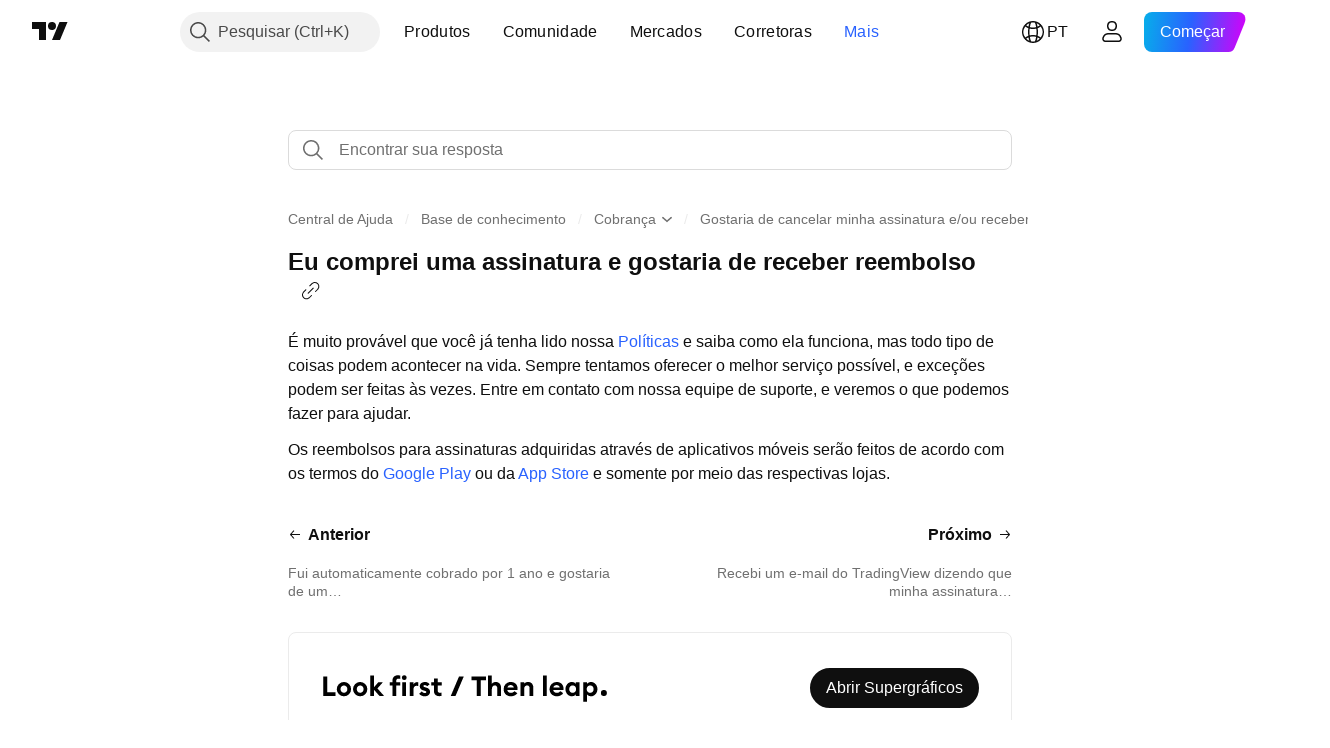

--- FILE ---
content_type: text/html; charset=utf-8
request_url: https://br.tradingview.com/support/solutions/43000485430/
body_size: 111740
content:

<!DOCTYPE html>
<html lang="pt" dir="ltr" class="is-not-authenticated is-not-pro support_portal theme-light"
 data-theme="light">
<head><meta charset="utf-8" />
<meta name="viewport" content="width=device-width, initial-scale=1.0, maximum-scale=1.0, minimum-scale=1.0, user-scalable=no">	<script nonce="6tbA3n3DTXNaa9PKl81TPA==">window.initData = {};</script><title>Eu comprei uma assinatura e gostaria de receber reembolso — TradingView</title>
<!-- { block promo_footer_css_bundle } -->
		<!-- { render_css_bundle('promo_footer') } -->
		<link crossorigin="anonymous" href="https://static.tradingview.com/static/bundles/15992.6ab8fddbbeec572ad16b.css" rel="stylesheet" type="text/css"/>
	<!-- { endblock promo_footer_css_bundle } -->

	<!-- { block personal_css_bundle } -->
		<!-- render_css_bundle('base') -->
		<link crossorigin="anonymous" href="https://static.tradingview.com/static/bundles/7204.bd4a617f902d8e4336d7.css" rel="stylesheet" type="text/css"/>
<link crossorigin="anonymous" href="https://static.tradingview.com/static/bundles/77196.1ee43ed7cda5d814dba7.css" rel="stylesheet" type="text/css"/>
<link crossorigin="anonymous" href="https://static.tradingview.com/static/bundles/12874.2243f526973e835a8777.css" rel="stylesheet" type="text/css"/>
<link crossorigin="anonymous" href="https://static.tradingview.com/static/bundles/20541.ffebbd5b14e162a70fac.css" rel="stylesheet" type="text/css"/>
<link crossorigin="anonymous" href="https://static.tradingview.com/static/bundles/22691.df517de208b59f042c3b.css" rel="stylesheet" type="text/css"/>
<link crossorigin="anonymous" href="https://static.tradingview.com/static/bundles/72834.146c7925be9f43c9c767.css" rel="stylesheet" type="text/css"/>
<link crossorigin="anonymous" href="https://static.tradingview.com/static/bundles/6656.0e277b504c24d73f6420.css" rel="stylesheet" type="text/css"/>
<link crossorigin="anonymous" href="https://static.tradingview.com/static/bundles/97406.a24aa84d5466dfc219e3.css" rel="stylesheet" type="text/css"/>
<link crossorigin="anonymous" href="https://static.tradingview.com/static/bundles/51307.bb4e309d13e8ea654e19.css" rel="stylesheet" type="text/css"/>
<link crossorigin="anonymous" href="https://static.tradingview.com/static/bundles/62560.c8a32e4a427c0c57131c.css" rel="stylesheet" type="text/css"/>
<link crossorigin="anonymous" href="https://static.tradingview.com/static/bundles/28415.e6caff1a47a6c8a0f783.css" rel="stylesheet" type="text/css"/>
<link crossorigin="anonymous" href="https://static.tradingview.com/static/bundles/78820.3dc3168a8005e8c156fe.css" rel="stylesheet" type="text/css"/>
<link crossorigin="anonymous" href="https://static.tradingview.com/static/bundles/30608.1b5e0eb056a8145e2004.css" rel="stylesheet" type="text/css"/>
<link crossorigin="anonymous" href="https://static.tradingview.com/static/bundles/4857.2a0b835c9459f5e8f334.css" rel="stylesheet" type="text/css"/>
<link crossorigin="anonymous" href="https://static.tradingview.com/static/bundles/60733.515b38c2fad56295e0d7.css" rel="stylesheet" type="text/css"/>
<link crossorigin="anonymous" href="https://static.tradingview.com/static/bundles/94584.053cede951b9d64dea44.css" rel="stylesheet" type="text/css"/>
<link crossorigin="anonymous" href="https://static.tradingview.com/static/bundles/52294.8c6373aa92664b86de9e.css" rel="stylesheet" type="text/css"/>
<link crossorigin="anonymous" href="https://static.tradingview.com/static/bundles/56167.a33c76f5549cc7102e61.css" rel="stylesheet" type="text/css"/>
<link crossorigin="anonymous" href="https://static.tradingview.com/static/bundles/72373.cdd20397318c8a54ee02.css" rel="stylesheet" type="text/css"/>
<link crossorigin="anonymous" href="https://static.tradingview.com/static/bundles/68820.b0c44555783cdd4786b8.css" rel="stylesheet" type="text/css"/>
<link crossorigin="anonymous" href="https://static.tradingview.com/static/bundles/39394.1f12e32e6d4c4b83fe10.css" rel="stylesheet" type="text/css"/>
<link crossorigin="anonymous" href="https://static.tradingview.com/static/bundles/28562.e29096bd778450adbd58.css" rel="stylesheet" type="text/css"/>
<link crossorigin="anonymous" href="https://static.tradingview.com/static/bundles/19934.288c07086ff109a1d327.css" rel="stylesheet" type="text/css"/>
<link crossorigin="anonymous" href="https://static.tradingview.com/static/bundles/5911.5f96f6b3c550d3f0da23.css" rel="stylesheet" type="text/css"/>
<link crossorigin="anonymous" href="https://static.tradingview.com/static/bundles/6133.2dae60a90526a493d165.css" rel="stylesheet" type="text/css"/>
<link crossorigin="anonymous" href="https://static.tradingview.com/static/bundles/30331.cec6b9b458e103483d37.css" rel="stylesheet" type="text/css"/>
<link crossorigin="anonymous" href="https://static.tradingview.com/static/bundles/45207.4c0489c8756499c78a5e.css" rel="stylesheet" type="text/css"/>
<link crossorigin="anonymous" href="https://static.tradingview.com/static/bundles/17644.53a8a16a13c65b9ef1b6.css" rel="stylesheet" type="text/css"/>
<link crossorigin="anonymous" href="https://static.tradingview.com/static/bundles/5347.66e97921f2de4965604d.css" rel="stylesheet" type="text/css"/>
<link crossorigin="anonymous" href="https://static.tradingview.com/static/bundles/90145.8b74b8d86218eec14871.css" rel="stylesheet" type="text/css"/>
<link crossorigin="anonymous" href="https://static.tradingview.com/static/bundles/59334.4a832facb7e57c5e13f3.css" rel="stylesheet" type="text/css"/>
<link crossorigin="anonymous" href="https://static.tradingview.com/static/bundles/91361.140a08c3b11237f684ec.css" rel="stylesheet" type="text/css"/>
<link crossorigin="anonymous" href="https://static.tradingview.com/static/bundles/3691.a607e1947cc1d6442aef.css" rel="stylesheet" type="text/css"/>
<link crossorigin="anonymous" href="https://static.tradingview.com/static/bundles/79248.b085e41549ac76222ff0.css" rel="stylesheet" type="text/css"/>
<link crossorigin="anonymous" href="https://static.tradingview.com/static/bundles/17675.7322b9d581c3bd767a8f.css" rel="stylesheet" type="text/css"/>
	<!-- { endblock personal_css_bundle } -->

	<!-- { block extra_styles } -->
	<link crossorigin="anonymous" href="https://static.tradingview.com/static/bundles/26184.a8e87c60a250a6212b03.css" rel="stylesheet" type="text/css"/>
<link crossorigin="anonymous" href="https://static.tradingview.com/static/bundles/62419.12891bfbb287744d3a89.css" rel="stylesheet" type="text/css"/>
<link crossorigin="anonymous" href="https://static.tradingview.com/static/bundles/29903.89b41c884d5213432809.css" rel="stylesheet" type="text/css"/>
<link crossorigin="anonymous" href="https://static.tradingview.com/static/bundles/24840.08865a24cd22e705a127.css" rel="stylesheet" type="text/css"/>
<link crossorigin="anonymous" href="https://static.tradingview.com/static/bundles/7204.bd4a617f902d8e4336d7.css" rel="stylesheet" type="text/css"/>
<link crossorigin="anonymous" href="https://static.tradingview.com/static/bundles/61504.303d3d3a2eef8a440230.css" rel="stylesheet" type="text/css"/>
<link crossorigin="anonymous" href="https://static.tradingview.com/static/bundles/84592.9ad3142f13630874398c.css" rel="stylesheet" type="text/css"/>
<link crossorigin="anonymous" href="https://static.tradingview.com/static/bundles/77196.1ee43ed7cda5d814dba7.css" rel="stylesheet" type="text/css"/>
<link crossorigin="anonymous" href="https://static.tradingview.com/static/bundles/12874.2243f526973e835a8777.css" rel="stylesheet" type="text/css"/>
<link crossorigin="anonymous" href="https://static.tradingview.com/static/bundles/84509.b78aa0f889805782a114.css" rel="stylesheet" type="text/css"/>
<link crossorigin="anonymous" href="https://static.tradingview.com/static/bundles/20541.ffebbd5b14e162a70fac.css" rel="stylesheet" type="text/css"/>
<link crossorigin="anonymous" href="https://static.tradingview.com/static/bundles/68650.e664998b1025f8944a19.css" rel="stylesheet" type="text/css"/>
<link crossorigin="anonymous" href="https://static.tradingview.com/static/bundles/62156.ce7b2959f31f83034b45.css" rel="stylesheet" type="text/css"/>
<link crossorigin="anonymous" href="https://static.tradingview.com/static/bundles/22691.df517de208b59f042c3b.css" rel="stylesheet" type="text/css"/>
<link crossorigin="anonymous" href="https://static.tradingview.com/static/bundles/58572.dad95b9e4df028f98405.css" rel="stylesheet" type="text/css"/>
<link crossorigin="anonymous" href="https://static.tradingview.com/static/bundles/72834.146c7925be9f43c9c767.css" rel="stylesheet" type="text/css"/>
<link crossorigin="anonymous" href="https://static.tradingview.com/static/bundles/87828.b5acda22a891bd0b8b78.css" rel="stylesheet" type="text/css"/>
<link crossorigin="anonymous" href="https://static.tradingview.com/static/bundles/27877.826c38517eae6571304f.css" rel="stylesheet" type="text/css"/>
<link crossorigin="anonymous" href="https://static.tradingview.com/static/bundles/18013.0655ac40c6882bf9e438.css" rel="stylesheet" type="text/css"/>
<link crossorigin="anonymous" href="https://static.tradingview.com/static/bundles/6656.0e277b504c24d73f6420.css" rel="stylesheet" type="text/css"/>
<link crossorigin="anonymous" href="https://static.tradingview.com/static/bundles/54123.b37eaf239cea1a4a4b98.css" rel="stylesheet" type="text/css"/>
<link crossorigin="anonymous" href="https://static.tradingview.com/static/bundles/3406.24a50d99637b4e3bf9e7.css" rel="stylesheet" type="text/css"/>
<link crossorigin="anonymous" href="https://static.tradingview.com/static/bundles/52964.f2e1edd6097be38e73da.css" rel="stylesheet" type="text/css"/>
<link crossorigin="anonymous" href="https://static.tradingview.com/static/bundles/67877.2fb5f6f3eb739c16078d.css" rel="stylesheet" type="text/css"/>
<link crossorigin="anonymous" href="https://static.tradingview.com/static/bundles/95626.0b382ed55589e98e3418.css" rel="stylesheet" type="text/css"/>
<link crossorigin="anonymous" href="https://static.tradingview.com/static/bundles/97406.a24aa84d5466dfc219e3.css" rel="stylesheet" type="text/css"/>
<link crossorigin="anonymous" href="https://static.tradingview.com/static/bundles/75070.42c5ad63db6e22dd1780.css" rel="stylesheet" type="text/css"/>
<link crossorigin="anonymous" href="https://static.tradingview.com/static/bundles/51307.bb4e309d13e8ea654e19.css" rel="stylesheet" type="text/css"/>
<link crossorigin="anonymous" href="https://static.tradingview.com/static/bundles/62560.c8a32e4a427c0c57131c.css" rel="stylesheet" type="text/css"/>
<link crossorigin="anonymous" href="https://static.tradingview.com/static/bundles/11285.2ad4e54f72ca1dbe5a12.css" rel="stylesheet" type="text/css"/>
<link crossorigin="anonymous" href="https://static.tradingview.com/static/bundles/70835.249d27fbf7cfdf5dfd83.css" rel="stylesheet" type="text/css"/>
<link crossorigin="anonymous" href="https://static.tradingview.com/static/bundles/65644.82e6d18dc48a569d26eb.css" rel="stylesheet" type="text/css"/>
<link crossorigin="anonymous" href="https://static.tradingview.com/static/bundles/52665.005deab1142faaf7462d.css" rel="stylesheet" type="text/css"/>
<link crossorigin="anonymous" href="https://static.tradingview.com/static/bundles/28415.e6caff1a47a6c8a0f783.css" rel="stylesheet" type="text/css"/>
<link crossorigin="anonymous" href="https://static.tradingview.com/static/bundles/78820.3dc3168a8005e8c156fe.css" rel="stylesheet" type="text/css"/>
<link crossorigin="anonymous" href="https://static.tradingview.com/static/bundles/30608.1b5e0eb056a8145e2004.css" rel="stylesheet" type="text/css"/>
<link crossorigin="anonymous" href="https://static.tradingview.com/static/bundles/4857.2a0b835c9459f5e8f334.css" rel="stylesheet" type="text/css"/>
<link crossorigin="anonymous" href="https://static.tradingview.com/static/bundles/78160.5b851ea43199094ac325.css" rel="stylesheet" type="text/css"/>
<link crossorigin="anonymous" href="https://static.tradingview.com/static/bundles/94425.e8a11b1164ed8f31863d.css" rel="stylesheet" type="text/css"/>
<link crossorigin="anonymous" href="https://static.tradingview.com/static/bundles/60733.515b38c2fad56295e0d7.css" rel="stylesheet" type="text/css"/>
<link crossorigin="anonymous" href="https://static.tradingview.com/static/bundles/30931.b2e7517523adce965dba.css" rel="stylesheet" type="text/css"/>
<link crossorigin="anonymous" href="https://static.tradingview.com/static/bundles/66857.843c3e887cfdf130d542.css" rel="stylesheet" type="text/css"/>
<link crossorigin="anonymous" href="https://static.tradingview.com/static/bundles/94584.053cede951b9d64dea44.css" rel="stylesheet" type="text/css"/>
<link crossorigin="anonymous" href="https://static.tradingview.com/static/bundles/52294.8c6373aa92664b86de9e.css" rel="stylesheet" type="text/css"/>
<link crossorigin="anonymous" href="https://static.tradingview.com/static/bundles/56167.a33c76f5549cc7102e61.css" rel="stylesheet" type="text/css"/>
<link crossorigin="anonymous" href="https://static.tradingview.com/static/bundles/72373.cdd20397318c8a54ee02.css" rel="stylesheet" type="text/css"/>
<link crossorigin="anonymous" href="https://static.tradingview.com/static/bundles/68820.b0c44555783cdd4786b8.css" rel="stylesheet" type="text/css"/>
<link crossorigin="anonymous" href="https://static.tradingview.com/static/bundles/39394.1f12e32e6d4c4b83fe10.css" rel="stylesheet" type="text/css"/>
<link crossorigin="anonymous" href="https://static.tradingview.com/static/bundles/28562.e29096bd778450adbd58.css" rel="stylesheet" type="text/css"/>
<link crossorigin="anonymous" href="https://static.tradingview.com/static/bundles/24309.848f88391da875ceb2a3.css" rel="stylesheet" type="text/css"/>
<link crossorigin="anonymous" href="https://static.tradingview.com/static/bundles/19934.288c07086ff109a1d327.css" rel="stylesheet" type="text/css"/>
<link crossorigin="anonymous" href="https://static.tradingview.com/static/bundles/5911.5f96f6b3c550d3f0da23.css" rel="stylesheet" type="text/css"/>
<link crossorigin="anonymous" href="https://static.tradingview.com/static/bundles/6133.2dae60a90526a493d165.css" rel="stylesheet" type="text/css"/>
<link crossorigin="anonymous" href="https://static.tradingview.com/static/bundles/30331.cec6b9b458e103483d37.css" rel="stylesheet" type="text/css"/>
<link crossorigin="anonymous" href="https://static.tradingview.com/static/bundles/45207.4c0489c8756499c78a5e.css" rel="stylesheet" type="text/css"/>
<link crossorigin="anonymous" href="https://static.tradingview.com/static/bundles/17644.53a8a16a13c65b9ef1b6.css" rel="stylesheet" type="text/css"/>
<link crossorigin="anonymous" href="https://static.tradingview.com/static/bundles/5347.66e97921f2de4965604d.css" rel="stylesheet" type="text/css"/>
<link crossorigin="anonymous" href="https://static.tradingview.com/static/bundles/90145.8b74b8d86218eec14871.css" rel="stylesheet" type="text/css"/>
<link crossorigin="anonymous" href="https://static.tradingview.com/static/bundles/59334.4a832facb7e57c5e13f3.css" rel="stylesheet" type="text/css"/>
<link crossorigin="anonymous" href="https://static.tradingview.com/static/bundles/91361.140a08c3b11237f684ec.css" rel="stylesheet" type="text/css"/>
<link crossorigin="anonymous" href="https://static.tradingview.com/static/bundles/3691.a607e1947cc1d6442aef.css" rel="stylesheet" type="text/css"/>
<link crossorigin="anonymous" href="https://static.tradingview.com/static/bundles/79248.b085e41549ac76222ff0.css" rel="stylesheet" type="text/css"/>
<link crossorigin="anonymous" href="https://static.tradingview.com/static/bundles/17675.7322b9d581c3bd767a8f.css" rel="stylesheet" type="text/css"/>
<link crossorigin="anonymous" href="https://static.tradingview.com/static/bundles/8522.15b37d6749c758ae6156.css" rel="stylesheet" type="text/css"/>
<link crossorigin="anonymous" href="https://static.tradingview.com/static/bundles/17066.5e477cda491ae5d836eb.css" rel="stylesheet" type="text/css"/>
<link crossorigin="anonymous" href="https://static.tradingview.com/static/bundles/26149.58e3d28c4207f0232d45.css" rel="stylesheet" type="text/css"/>
<link crossorigin="anonymous" href="https://static.tradingview.com/static/bundles/38582.2b62a108282b3e90d95c.css" rel="stylesheet" type="text/css"/>
<link crossorigin="anonymous" href="https://static.tradingview.com/static/bundles/15001.aa02a2d96f821d501dba.css" rel="stylesheet" type="text/css"/>
<link crossorigin="anonymous" href="https://static.tradingview.com/static/bundles/47546.e9e9633aa806335abde6.css" rel="stylesheet" type="text/css"/>
<link crossorigin="anonymous" href="https://static.tradingview.com/static/bundles/71435.f814d57e957fa0bbde4c.css" rel="stylesheet" type="text/css"/>
<link crossorigin="anonymous" href="https://static.tradingview.com/static/bundles/9501.544b9794206f927297d3.css" rel="stylesheet" type="text/css"/>
	<!-- { endblock extra_styles } --><script nonce="6tbA3n3DTXNaa9PKl81TPA==">
	window.locale = 'br';
	window.language = 'pt';
</script>
	<!-- { block promo_footer_js_bundle } -->
		<!-- { render_js_bundle('promo_footer') } -->
		<link crossorigin="anonymous" href="https://static.tradingview.com/static/bundles/pt.63639.893104679743cfdc6eb0.js" rel="preload" as="script"/>
<link crossorigin="anonymous" href="https://static.tradingview.com/static/bundles/25096.92bda83ae2bfdec74d91.js" rel="preload" as="script"/>
<link crossorigin="anonymous" href="https://static.tradingview.com/static/bundles/promo_footer.d732748b4425f543f32d.js" rel="preload" as="script"/><script crossorigin="anonymous" src="https://static.tradingview.com/static/bundles/pt.63639.893104679743cfdc6eb0.js" defer></script>
<script crossorigin="anonymous" src="https://static.tradingview.com/static/bundles/25096.92bda83ae2bfdec74d91.js" defer></script>
<script crossorigin="anonymous" src="https://static.tradingview.com/static/bundles/promo_footer.d732748b4425f543f32d.js" defer></script>
	<!-- { endblock promo_footer_js_bundle } -->

	<!-- { block personal_js_bundle } -->
	<!-- { endblock personal_js_bundle } -->

	<!-- { block additional_js_bundle } -->
	<!-- { endblock additional_js_bundle } -->	<script nonce="6tbA3n3DTXNaa9PKl81TPA==">
		window.initData = window.initData || {};
		window.initData.theme = "light";
			(()=>{"use strict";const t=/(?:^|;)\s*theme=(dark|light)(?:;|$)|$/.exec(document.cookie)[1];t&&(document.documentElement.classList.toggle("theme-dark","dark"===t),document.documentElement.classList.toggle("theme-light","light"===t),document.documentElement.dataset.theme=t,window.initData=window.initData||{},window.initData.theme=t)})();
	</script>
	<script nonce="6tbA3n3DTXNaa9PKl81TPA==">
		(()=>{"use strict";"undefined"!=typeof window&&"undefined"!=typeof navigator&&/mac/i.test(navigator.platform)&&document.documentElement.classList.add("mac_os_system")})();
	</script>

	<script nonce="6tbA3n3DTXNaa9PKl81TPA==">var environment = "battle";
		window.WS_HOST_PING_REQUIRED = true;
		window.BUILD_TIME = "2026-01-22T13:45:29";
		window.WEBSOCKET_HOST = "data.tradingview.com";
		window.WEBSOCKET_PRO_HOST = "prodata.tradingview.com";
		window.WEBSOCKET_HOST_FOR_DEEP_BACKTESTING = "history-data.tradingview.com";
		window.WIDGET_HOST = "https://www.tradingview-widget.com";
		window.TradingView = window.TradingView || {};
	</script>

	<link rel="conversions-config" href="https://s3.tradingview.com/conversions_pt.json">
	<link rel="metrics-config" href="https://scanner-backend.tradingview.com/enum/ordered?id=metrics_full_name,metrics&lang=pt&label-product=ytm-metrics-plan.json" crossorigin>

	<script nonce="6tbA3n3DTXNaa9PKl81TPA==">
		(()=>{"use strict";function e(e,t=!1){const{searchParams:n}=new URL(String(location));let s="true"===n.get("mobileapp_new"),o="true"===n.get("mobileapp");if(!t){const e=function(e){const t=e+"=",n=document.cookie.split(";");for(let e=0;e<n.length;e++){let s=n[e];for(;" "===s.charAt(0);)s=s.substring(1,s.length);if(0===s.indexOf(t))return s.substring(t.length,s.length)}return null}("tv_app")||"";s||=["android","android_nps"].includes(e),o||="ios"===e}return!("new"!==e&&"any"!==e||!s)||!("new"===e||!o)}const t="undefined"!=typeof window&&"undefined"!=typeof navigator,n=t&&"ontouchstart"in window,s=(t&&n&&window,t&&(n||navigator.maxTouchPoints),t&&window.chrome&&window.chrome.runtime,t&&window.navigator.userAgent.toLowerCase().indexOf("firefox"),t&&/\sEdge\/\d\d\b/.test(navigator.userAgent),t&&Boolean(navigator.vendor)&&navigator.vendor.indexOf("Apple")>-1&&-1===navigator.userAgent.indexOf("CriOS")&&navigator.userAgent.indexOf("FxiOS"),t&&/mac/i.test(navigator.platform),t&&/Win32|Win64/i.test(navigator.platform),t&&/Linux/i.test(navigator.platform),t&&/Android/i.test(navigator.userAgent)),o=t&&/BlackBerry/i.test(navigator.userAgent),i=t&&/iPhone|iPad|iPod/.test(navigator.platform),c=t&&/Opera Mini/i.test(navigator.userAgent),r=t&&("MacIntel"===navigator.platform&&navigator.maxTouchPoints>1||/iPad/.test(navigator.platform)),a=s||o||i||c,h=window.TradingView=window.TradingView||{};const _={Android:()=>s,BlackBerry:()=>o,iOS:()=>i,Opera:()=>c,isIPad:()=>r,any:()=>a};h.isMobile=_;const l=new Map;function d(){const e=window.location.pathname,t=window.location.host,n=`${t}${e}`;return l.has(n)||l.set(n,function(e,t){const n=["^widget-docs"];for(const e of n)if(new RegExp(e).test(t))return!0;const s=["^widgetembed/?$","^cmewidgetembed/?$","^([0-9a-zA-Z-]+)/widgetembed/?$","^([0-9a-zA-Z-]+)/widgetstatic/?$","^([0-9a-zA-Z-]+)?/?mediumwidgetembed/?$","^twitter-chart/?$","^telegram/chart/?$","^embed/([0-9a-zA-Z]{8})/?$","^widgetpopup/?$","^extension/?$","^idea-popup/?$","^hotlistswidgetembed/?$","^([0-9a-zA-Z-]+)/hotlistswidgetembed/?$","^marketoverviewwidgetembed/?$","^([0-9a-zA-Z-]+)/marketoverviewwidgetembed/?$","^eventswidgetembed/?$","^tickerswidgetembed/?$","^forexcrossrateswidgetembed/?$","^forexheatmapwidgetembed/?$","^marketquoteswidgetembed/?$","^screenerwidget/?$","^cryptomktscreenerwidget/?$","^([0-9a-zA-Z-]+)/cryptomktscreenerwidget/?$","^([0-9a-zA-Z-]+)/marketquoteswidgetembed/?$","^technical-analysis-widget-embed/$","^singlequotewidgetembed/?$","^([0-9a-zA-Z-]+)/singlequotewidgetembed/?$","^embed-widget/([0-9a-zA-Z-]+)/(([0-9a-zA-Z-]+)/)?$","^widget-docs/([0-9a-zA-Z-]+)/([0-9a-zA-Z-/]+)?$"],o=e.replace(/^\//,"");let i;for(let e=s.length-1;e>=0;e--)if(i=new RegExp(s[e]),i.test(o))return!0;return!1}(e,t)),l.get(n)??!1}h.onWidget=d;const g=()=>{},u="~m~";class m{constructor(e,t={}){this.sessionid=null,this.connected=!1,this._timeout=null,this._base=e,this._options={timeout:t.timeout||2e4,connectionType:t.connectionType}}connect(){this._socket=new WebSocket(this._prepareUrl()),this._socket.onmessage=e=>{
if("string"!=typeof e.data)throw new TypeError(`The WebSocket message should be a string. Recieved ${Object.prototype.toString.call(e.data)}`);this._onData(e.data)},this._socket.onclose=this._onClose.bind(this),this._socket.onerror=this._onError.bind(this)}send(e){this._socket&&this._socket.send(this._encode(e))}disconnect(){this._clearIdleTimeout(),this._socket&&(this._socket.onmessage=g,this._socket.onclose=g,this._socket.onerror=g,this._socket.close())}_clearIdleTimeout(){null!==this._timeout&&(clearTimeout(this._timeout),this._timeout=null)}_encode(e){let t,n="";const s=Array.isArray(e)?e:[e],o=s.length;for(let e=0;e<o;e++)t=null===s[e]||void 0===s[e]?"":m._stringify(s[e]),n+=u+t.length+u+t;return n}_decode(e){const t=[];let n,s;do{if(e.substring(0,3)!==u)return t;n="",s="";const o=(e=e.substring(3)).length;for(let t=0;t<o;t++){if(s=Number(e.substring(t,t+1)),Number(e.substring(t,t+1))!==s){e=e.substring(n.length+3),n=Number(n);break}n+=s}t.push(e.substring(0,n)),e=e.substring(n)}while(""!==e);return t}_onData(e){this._setTimeout();const t=this._decode(e),n=t.length;for(let e=0;e<n;e++)this._onMessage(t[e])}_setTimeout(){this._clearIdleTimeout(),this._timeout=setTimeout(this._onTimeout.bind(this),this._options.timeout)}_onTimeout(){this.disconnect(),this._onDisconnect({code:4e3,reason:"socket.io timeout",wasClean:!1})}_onMessage(e){this.sessionid?this._checkIfHeartbeat(e)?this._onHeartbeat(e.slice(3)):this._checkIfJson(e)?this._base.onMessage(JSON.parse(e.slice(3))):this._base.onMessage(e):(this.sessionid=e,this._onConnect())}_checkIfHeartbeat(e){return this._checkMessageType(e,"h")}_checkIfJson(e){return this._checkMessageType(e,"j")}_checkMessageType(e,t){return e.substring(0,3)==="~"+t+"~"}_onHeartbeat(e){this.send("~h~"+e)}_onConnect(){this.connected=!0,this._base.onConnect()}_onDisconnect(e){this._clear(),this._base.onDisconnect(e),this.sessionid=null}_clear(){this.connected=!1}_prepareUrl(){const t=w(this._base.host);if(t.pathname+="socket.io/websocket",t.protocol="wss:",t.searchParams.append("from",window.location.pathname.slice(1,50)),t.searchParams.append("date",window.BUILD_TIME||""),e("any")&&t.searchParams.append("client","mobile"),this._options.connectionType&&t.searchParams.append("type",this._options.connectionType),window.WEBSOCKET_PARAMS_ANALYTICS){const{ws_page_uri:e,ws_ancestor_origin:n}=window.WEBSOCKET_PARAMS_ANALYTICS;e&&t.searchParams.append("page-uri",e),n&&t.searchParams.append("ancestor-origin",n)}const n=window.location.search.includes("widget_token")||window.location.hash.includes("widget_token");return d()||n||t.searchParams.append("auth","sessionid"),t.href}_onClose(e){this._clearIdleTimeout(),this._onDisconnect(e)}_onError(e){this._clearIdleTimeout(),this._clear(),this._base.emit("error",[e]),this.sessionid=null}static _stringify(e){return"[object Object]"===Object.prototype.toString.call(e)?"~j~"+JSON.stringify(e):String(e)}}class p{constructor(e,t){this.host=e,this._connecting=!1,this._events={},this.transport=this._getTransport(t)}isConnected(){
return!!this.transport&&this.transport.connected}isConnecting(){return this._connecting}connect(){this.isConnected()||(this._connecting&&this.disconnect(),this._connecting=!0,this.transport.connect())}send(e){this.transport&&this.transport.connected&&this.transport.send(e)}disconnect(){this.transport&&this.transport.disconnect()}on(e,t){e in this._events||(this._events[e]=[]),this._events[e].push(t)}offAll(){this._events={}}onMessage(e){this.emit("message",[e])}emit(e,t=[]){if(e in this._events){const n=this._events[e].concat(),s=n.length;for(let e=0;e<s;e++)n[e].apply(this,t)}}onConnect(){this.clear(),this.emit("connect")}onDisconnect(e){this.emit("disconnect",[e])}clear(){this._connecting=!1}_getTransport(e){return new m(this,e)}}function w(e){const t=-1!==e.indexOf("/")?new URL(e):new URL("wss://"+e);if("wss:"!==t.protocol&&"https:"!==t.protocol)throw new Error("Invalid websocket base "+e);return t.pathname.endsWith("/")||(t.pathname+="/"),t.search="",t.username="",t.password="",t}const k="undefined"!=typeof window&&Number(window.TELEMETRY_WS_ERROR_LOGS_THRESHOLD)||0;class f{constructor(e,t={}){this._queueStack=[],this._logsQueue=[],this._telemetryObjectsQueue=[],this._reconnectCount=0,this._redirectCount=0,this._errorsCount=0,this._errorsInfoSent=!1,this._connectionStart=null,this._connectionEstablished=null,this._reconnectTimeout=null,this._onlineCancellationToken=null,this._isConnectionForbidden=!1,this._initialHost=t.initialHost||null,this._suggestedHost=e,this._proHost=t.proHost,this._reconnectHost=t.reconnectHost,this._noReconnectAfterTimeout=!0===t.noReconnectAfterTimeout,this._dataRequestTimeout=t.dataRequestTimeout,this._connectionType=t.connectionType,this._doConnect(),t.pingRequired&&-1===window.location.search.indexOf("noping")&&this._startPing()}connect(){this._tryConnect()}resetCounters(){this._reconnectCount=0,this._redirectCount=0}setLogger(e,t){this._logger=e,this._getLogHistory=t,this._flushLogs()}setTelemetry(e){this._telemetry=e,this._telemetry.reportSent.subscribe(this,this._onTelemetrySent),this._flushTelemetry()}onReconnect(e){this._onReconnect=e}isConnected(){return!!this._socket&&this._socket.isConnected()}isConnecting(){return!!this._socket&&this._socket.isConnecting()}on(e,t){return!!this._socket&&("connect"===e&&this._socket.isConnected()?t():"disconnect"===e?this._disconnectCallbacks.push(t):this._socket.on(e,t),!0)}getSessionId(){return this._socket&&this._socket.transport?this._socket.transport.sessionid:null}send(e){return this.isConnected()?(this._socket.send(e),!0):(this._queueMessage(e),!1)}getConnectionEstablished(){return this._connectionEstablished}getHost(){const e=this._tryGetProHost();return null!==e?e:this._reconnectHost&&this._reconnectCount>3?this._reconnectHost:this._suggestedHost}getReconnectCount(){return this._reconnectCount}getRedirectCount(){return this._redirectCount}getConnectionStart(){return this._connectionStart}disconnect(){this._clearReconnectTimeout(),(this.isConnected()||this.isConnecting())&&(this._propagateDisconnect(),this._disconnectCallbacks=[],
this._closeSocket())}forbidConnection(){this._isConnectionForbidden=!0,this.disconnect()}allowConnection(){this._isConnectionForbidden=!1,this.connect()}isMaxRedirects(){return this._redirectCount>=20}isMaxReconnects(){return this._reconnectCount>=20}getPingInfo(){return this._pingInfo||null}_tryGetProHost(){return window.TradingView&&window.TradingView.onChartPage&&"battle"===window.environment&&!this._redirectCount&&-1===window.location.href.indexOf("ws_host")?this._initialHost?this._initialHost:void 0!==window.user&&window.user.pro_plan?this._proHost||this._suggestedHost:null:null}_queueMessage(e){0===this._queueStack.length&&this._logMessage(0,"Socket is not connected. Queued a message"),this._queueStack.push(e)}_processMessageQueue(){0!==this._queueStack.length&&(this._logMessage(0,"Processing queued messages"),this._queueStack.forEach(this.send.bind(this)),this._logMessage(0,"Processed "+this._queueStack.length+" messages"),this._queueStack=[])}_onDisconnect(e){this._noReconnectAfterTimeout||null!==this._reconnectTimeout||(this._reconnectTimeout=setTimeout(this._tryReconnect.bind(this),5e3)),this._clearOnlineCancellationToken();let t="disconnect session:"+this.getSessionId();e&&(t+=", code:"+e.code+", reason:"+e.reason,1005===e.code&&this._sendTelemetry("websocket_code_1005")),this._logMessage(0,t),this._propagateDisconnect(e),this._closeSocket(),this._queueStack=[]}_closeSocket(){null!==this._socket&&(this._socket.offAll(),this._socket.disconnect(),this._socket=null)}_logMessage(e,t){const n={method:e,message:t};this._logger?this._flushLogMessage(n):(n.message=`[${(new Date).toISOString()}] ${n.message}`,this._logsQueue.push(n))}_flushLogMessage(e){switch(e.method){case 2:this._logger.logDebug(e.message);break;case 3:this._logger.logError(e.message);break;case 0:this._logger.logInfo(e.message);break;case 1:this._logger.logNormal(e.message)}}_flushLogs(){this._flushLogMessage({method:1,message:"messages from queue. Start."}),this._logsQueue.forEach((e=>{this._flushLogMessage(e)})),this._flushLogMessage({method:1,message:"messages from queue. End."}),this._logsQueue=[]}_sendTelemetry(e,t){const n={event:e,params:t};this._telemetry?this._flushTelemetryObject(n):this._telemetryObjectsQueue.push(n)}_flushTelemetryObject(e){this._telemetry.sendChartReport(e.event,e.params,!1)}_flushTelemetry(){this._telemetryObjectsQueue.forEach((e=>{this._flushTelemetryObject(e)})),this._telemetryObjectsQueue=[]}_doConnect(){this._socket&&(this._socket.isConnected()||this._socket.isConnecting())||(this._clearOnlineCancellationToken(),this._host=this.getHost(),this._socket=new p(this._host,{timeout:this._dataRequestTimeout,connectionType:this._connectionType}),this._logMessage(0,"Connecting to "+this._host),this._bindEvents(),this._disconnectCallbacks=[],this._connectionStart=performance.now(),this._connectionEstablished=null,this._socket.connect(),performance.mark("SWSC",{detail:"Start WebSocket connection"}),this._socket.on("connect",(()=>{performance.mark("EWSC",{detail:"End WebSocket connection"}),
performance.measure("WebSocket connection delay","SWSC","EWSC")})))}_propagateDisconnect(e){const t=this._disconnectCallbacks.length;for(let n=0;n<t;n++)this._disconnectCallbacks[n](e||{})}_bindEvents(){this._socket&&(this._socket.on("connect",(()=>{const e=this.getSessionId();if("string"==typeof e){const t=JSON.parse(e);if(t.redirect)return this._redirectCount+=1,this._suggestedHost=t.redirect,this.isMaxRedirects()&&this._sendTelemetry("redirect_bailout"),void this._redirect()}this._connectionEstablished=performance.now(),this._processMessageQueue(),this._logMessage(0,"connect session:"+e)})),this._socket.on("disconnect",this._onDisconnect.bind(this)),this._socket.on("close",this._onDisconnect.bind(this)),this._socket.on("error",(e=>{this._logMessage(0,new Date+" session:"+this.getSessionId()+" websocket error:"+JSON.stringify(e)),this._sendTelemetry("websocket_error"),this._errorsCount++,!this._errorsInfoSent&&this._errorsCount>=k&&(void 0!==this._lastConnectCallStack&&(this._sendTelemetry("websocket_error_connect_stack",{text:this._lastConnectCallStack}),delete this._lastConnectCallStack),void 0!==this._getLogHistory&&this._sendTelemetry("websocket_error_log",{text:this._getLogHistory(50).join("\n")}),this._errorsInfoSent=!0)})))}_redirect(){this.disconnect(),this._reconnectWhenOnline()}_tryReconnect(){this._tryConnect()&&(this._reconnectCount+=1)}_tryConnect(){return!this._isConnectionForbidden&&(this._clearReconnectTimeout(),this._lastConnectCallStack=new Error(`WebSocket connect stack. Is connected: ${this.isConnected()}.`).stack||"",!this.isConnected()&&(this.disconnect(),this._reconnectWhenOnline(),!0))}_clearOnlineCancellationToken(){this._onlineCancellationToken&&(this._onlineCancellationToken(),this._onlineCancellationToken=null)}_clearReconnectTimeout(){null!==this._reconnectTimeout&&(clearTimeout(this._reconnectTimeout),this._reconnectTimeout=null)}_reconnectWhenOnline(){if(navigator.onLine)return this._logMessage(0,"Network status: online - trying to connect"),this._doConnect(),void(this._onReconnect&&this._onReconnect());this._logMessage(0,"Network status: offline - wait until online"),this._onlineCancellationToken=function(e){let t=e;const n=()=>{window.removeEventListener("online",n),t&&t()};return window.addEventListener("online",n),()=>{t=null}}((()=>{this._logMessage(0,"Network status changed to online - trying to connect"),this._doConnect(),this._onReconnect&&this._onReconnect()}))}_onTelemetrySent(e){"websocket_error"in e&&(this._errorsCount=0,this._errorsInfoSent=!1)}_startPing(){if(this._pingIntervalId)return;const e=w(this.getHost());e.pathname+="ping",e.protocol="https:";let t=0,n=0;const s=e=>{this._pingInfo=this._pingInfo||{max:0,min:1/0,avg:0};const s=(new Date).getTime()-e;s>this._pingInfo.max&&(this._pingInfo.max=s),s<this._pingInfo.min&&(this._pingInfo.min=s),t+=s,n++,this._pingInfo.avg=t/n,n>=10&&this._pingIntervalId&&(clearInterval(this._pingIntervalId),delete this._pingIntervalId)};this._pingIntervalId=setInterval((()=>{const t=(new Date).getTime(),n=new XMLHttpRequest
;n.open("GET",e,!0),n.send(),n.onreadystatechange=()=>{n.readyState===XMLHttpRequest.DONE&&200===n.status&&s(t)}}),1e4)}}window.WSBackendConnection=new f(window.WEBSOCKET_HOST,{pingRequired:window.WS_HOST_PING_REQUIRED,proHost:window.WEBSOCKET_PRO_HOST,reconnectHost:window.WEBSOCKET_HOST_FOR_RECONNECT,initialHost:window.WEBSOCKET_INITIAL_HOST,connectionType:window.WEBSOCKET_CONNECTION_TYPE}),window.WSBackendConnectionCtor=f})();
	</script>

	<link crossorigin="anonymous" href="https://static.tradingview.com/static/bundles/runtime.13bc54636fe5b099f858.js" rel="preload" as="script"/>
<link crossorigin="anonymous" href="https://static.tradingview.com/static/bundles/pt.77277.9e501f9b217e2465b83d.js" rel="preload" as="script"/>
<link crossorigin="anonymous" href="https://static.tradingview.com/static/bundles/32227.d826c45d2d27f2ff4314.js" rel="preload" as="script"/>
<link crossorigin="anonymous" href="https://static.tradingview.com/static/bundles/84434.120d06989366c97d852e.js" rel="preload" as="script"/>
<link crossorigin="anonymous" href="https://static.tradingview.com/static/bundles/77507.fb006c0c7a02051cf5cd.js" rel="preload" as="script"/>
<link crossorigin="anonymous" href="https://static.tradingview.com/static/bundles/22665.48cd37ebd902e7c711e1.js" rel="preload" as="script"/>
<link crossorigin="anonymous" href="https://static.tradingview.com/static/bundles/12886.7be7542f140baf734d79.js" rel="preload" as="script"/>
<link crossorigin="anonymous" href="https://static.tradingview.com/static/bundles/98777.b0d6b6f1842467663bf5.js" rel="preload" as="script"/>
<link crossorigin="anonymous" href="https://static.tradingview.com/static/bundles/27812.76ae817a4eda9550709f.js" rel="preload" as="script"/>
<link crossorigin="anonymous" href="https://static.tradingview.com/static/bundles/87222.82974fac697f44d1b3e8.js" rel="preload" as="script"/>
<link crossorigin="anonymous" href="https://static.tradingview.com/static/bundles/77049.273596bfbb660b4956ec.js" rel="preload" as="script"/>
<link crossorigin="anonymous" href="https://static.tradingview.com/static/bundles/18628.229a703c6d2d928c7a86.js" rel="preload" as="script"/>
<link crossorigin="anonymous" href="https://static.tradingview.com/static/bundles/22023.035d84389dc598280aca.js" rel="preload" as="script"/>
<link crossorigin="anonymous" href="https://static.tradingview.com/static/bundles/2373.7f1c5f402e07b6f9d0b4.js" rel="preload" as="script"/>
<link crossorigin="anonymous" href="https://static.tradingview.com/static/bundles/62134.57ec9cb3f1548c6e710a.js" rel="preload" as="script"/>
<link crossorigin="anonymous" href="https://static.tradingview.com/static/bundles/1620.cf91b3df49fde2229d37.js" rel="preload" as="script"/>
<link crossorigin="anonymous" href="https://static.tradingview.com/static/bundles/68134.1e0b46262c669b57a9b2.js" rel="preload" as="script"/>
<link crossorigin="anonymous" href="https://static.tradingview.com/static/bundles/93243.d16dcf8fc50e14d67819.js" rel="preload" as="script"/>
<link crossorigin="anonymous" href="https://static.tradingview.com/static/bundles/42118.4d288177272a6654727b.js" rel="preload" as="script"/>
<link crossorigin="anonymous" href="https://static.tradingview.com/static/bundles/32378.b87f7c1aed020f9c3427.js" rel="preload" as="script"/>
<link crossorigin="anonymous" href="https://static.tradingview.com/static/bundles/29138.3ffca0f5cc08c417a41a.js" rel="preload" as="script"/>
<link crossorigin="anonymous" href="https://static.tradingview.com/static/bundles/23298.0b1a2a8df7ae6c4f9aff.js" rel="preload" as="script"/>
<link crossorigin="anonymous" href="https://static.tradingview.com/static/bundles/91834.4d31c2338deeeb00fc32.js" rel="preload" as="script"/>
<link crossorigin="anonymous" href="https://static.tradingview.com/static/bundles/89095.3270a2dccbfd93b224d0.js" rel="preload" as="script"/>
<link crossorigin="anonymous" href="https://static.tradingview.com/static/bundles/70241.dd09d132d92e23a2678a.js" rel="preload" as="script"/>
<link crossorigin="anonymous" href="https://static.tradingview.com/static/bundles/61197.a8071d33be08fa008869.js" rel="preload" as="script"/>
<link crossorigin="anonymous" href="https://static.tradingview.com/static/bundles/25514.7bad894296ac86de20cc.js" rel="preload" as="script"/>
<link crossorigin="anonymous" href="https://static.tradingview.com/static/bundles/79778.2cd56d3defc769bff6bc.js" rel="preload" as="script"/>
<link crossorigin="anonymous" href="https://static.tradingview.com/static/bundles/12293.fd5016ef177bcbccd270.js" rel="preload" as="script"/>
<link crossorigin="anonymous" href="https://static.tradingview.com/static/bundles/18375.b6e0cf54ec45f2c89d0d.js" rel="preload" as="script"/>
<link crossorigin="anonymous" href="https://static.tradingview.com/static/bundles/support_portal.1df390db781c313f6523.js" rel="preload" as="script"/><script crossorigin="anonymous" src="https://static.tradingview.com/static/bundles/runtime.13bc54636fe5b099f858.js" defer></script>
<script crossorigin="anonymous" src="https://static.tradingview.com/static/bundles/pt.77277.9e501f9b217e2465b83d.js" defer></script>
<script crossorigin="anonymous" src="https://static.tradingview.com/static/bundles/32227.d826c45d2d27f2ff4314.js" defer></script>
<script crossorigin="anonymous" src="https://static.tradingview.com/static/bundles/84434.120d06989366c97d852e.js" defer></script>
<script crossorigin="anonymous" src="https://static.tradingview.com/static/bundles/77507.fb006c0c7a02051cf5cd.js" defer></script>
<script crossorigin="anonymous" src="https://static.tradingview.com/static/bundles/22665.48cd37ebd902e7c711e1.js" defer></script>
<script crossorigin="anonymous" src="https://static.tradingview.com/static/bundles/12886.7be7542f140baf734d79.js" defer></script>
<script crossorigin="anonymous" src="https://static.tradingview.com/static/bundles/98777.b0d6b6f1842467663bf5.js" defer></script>
<script crossorigin="anonymous" src="https://static.tradingview.com/static/bundles/27812.76ae817a4eda9550709f.js" defer></script>
<script crossorigin="anonymous" src="https://static.tradingview.com/static/bundles/87222.82974fac697f44d1b3e8.js" defer></script>
<script crossorigin="anonymous" src="https://static.tradingview.com/static/bundles/77049.273596bfbb660b4956ec.js" defer></script>
<script crossorigin="anonymous" src="https://static.tradingview.com/static/bundles/18628.229a703c6d2d928c7a86.js" defer></script>
<script crossorigin="anonymous" src="https://static.tradingview.com/static/bundles/22023.035d84389dc598280aca.js" defer></script>
<script crossorigin="anonymous" src="https://static.tradingview.com/static/bundles/2373.7f1c5f402e07b6f9d0b4.js" defer></script>
<script crossorigin="anonymous" src="https://static.tradingview.com/static/bundles/62134.57ec9cb3f1548c6e710a.js" defer></script>
<script crossorigin="anonymous" src="https://static.tradingview.com/static/bundles/1620.cf91b3df49fde2229d37.js" defer></script>
<script crossorigin="anonymous" src="https://static.tradingview.com/static/bundles/68134.1e0b46262c669b57a9b2.js" defer></script>
<script crossorigin="anonymous" src="https://static.tradingview.com/static/bundles/93243.d16dcf8fc50e14d67819.js" defer></script>
<script crossorigin="anonymous" src="https://static.tradingview.com/static/bundles/42118.4d288177272a6654727b.js" defer></script>
<script crossorigin="anonymous" src="https://static.tradingview.com/static/bundles/32378.b87f7c1aed020f9c3427.js" defer></script>
<script crossorigin="anonymous" src="https://static.tradingview.com/static/bundles/29138.3ffca0f5cc08c417a41a.js" defer></script>
<script crossorigin="anonymous" src="https://static.tradingview.com/static/bundles/23298.0b1a2a8df7ae6c4f9aff.js" defer></script>
<script crossorigin="anonymous" src="https://static.tradingview.com/static/bundles/91834.4d31c2338deeeb00fc32.js" defer></script>
<script crossorigin="anonymous" src="https://static.tradingview.com/static/bundles/89095.3270a2dccbfd93b224d0.js" defer></script>
<script crossorigin="anonymous" src="https://static.tradingview.com/static/bundles/70241.dd09d132d92e23a2678a.js" defer></script>
<script crossorigin="anonymous" src="https://static.tradingview.com/static/bundles/61197.a8071d33be08fa008869.js" defer></script>
<script crossorigin="anonymous" src="https://static.tradingview.com/static/bundles/25514.7bad894296ac86de20cc.js" defer></script>
<script crossorigin="anonymous" src="https://static.tradingview.com/static/bundles/79778.2cd56d3defc769bff6bc.js" defer></script>
<script crossorigin="anonymous" src="https://static.tradingview.com/static/bundles/12293.fd5016ef177bcbccd270.js" defer></script>
<script crossorigin="anonymous" src="https://static.tradingview.com/static/bundles/18375.b6e0cf54ec45f2c89d0d.js" defer></script>
<script crossorigin="anonymous" src="https://static.tradingview.com/static/bundles/support_portal.1df390db781c313f6523.js" defer></script>

	<script nonce="6tbA3n3DTXNaa9PKl81TPA==">var is_authenticated = false;
		var user = {"username":"Guest","following":"0","followers":"0","ignore_list":[],"available_offers":{}};
		window.initData.priceAlertsFacadeClientUrl = "https://pricealerts.tradingview.com";
		window.initData.currentLocaleInfo = {"language":"pt","language_name":"Português","flag":"br","geoip_code":"br","iso":"pt","iso_639_3":"por","global_name":"Portuguese"};
		window.initData.offerButtonInfo = {"class_name":"tv-header__offer-button-container--trial-join","title":"Começar","href":"/pricing/?source=header_go_pro_button&feature=start_free_trial","subtitle":null,"expiration":null,"color":"gradient","stretch":false};
		window.initData.settings = {'S3_LOGO_SERVICE_BASE_URL': 'https://s3-symbol-logo.tradingview.com/', 'S3_NEWS_IMAGE_SERVICE_BASE_URL': 'https://s3.tradingview.com/news/', 'WEBPACK_STATIC_PATH': 'https://static.tradingview.com/static/bundles/', 'TRADING_URL': 'https://papertrading.tradingview.com', 'CRUD_STORAGE_URL': 'https://crud-storage.tradingview.com'};
		window.countryCode = "US";


			window.__initialEnabledFeaturesets =
				(window.__initialEnabledFeaturesets || []).concat(
					['tv_production'].concat(
						window.ClientCustomConfiguration && window.ClientCustomConfiguration.getEnabledFeatureSet
							? JSON.parse(window.ClientCustomConfiguration.getEnabledFeatureSet())
							: []
					)
				);

			if (window.ClientCustomConfiguration && window.ClientCustomConfiguration.getDisabledFeatureSet) {
				window.__initialDisabledFeaturesets = JSON.parse(window.ClientCustomConfiguration.getDisabledFeatureSet());
			}



			var lastGlobalNotificationIds = [1015043,1015035,1015016,1014997,1014980,1014958,1014941,1014921,1014873,1014856,1014841];

		var shopConf = {
			offers: [],
		};

		var featureToggleState = {"black_friday_popup":1.0,"black_friday_mainpage":1.0,"black_friday_extend_limitation":1.0,"chart_autosave_5min":1.0,"chart_autosave_30min":1.0,"chart_save_metainfo_separately":1.0,"performance_test_mode":1.0,"ticks_replay":1.0,"chart_storage_hibernation_delay_60min":1.0,"log_replay_to_persistent_logger":1.0,"enable_select_date_replay_mobile":1.0,"support_persistent_logs":1.0,"seasonals_table":1.0,"ytm_on_chart":1.0,"enable_step_by_step_hints_for_drawings":1.0,"enable_new_indicators_templates_view":1.0,"allow_brackets_profit_loss":1.0,"enable_traded_context_linking":1.0,"order_context_validation_in_instant_mode":1.0,"internal_fullscreen_api":1.0,"alerts-presets":1.0,"alerts-watchlist-allow-in-multicondions":1.0,"alerts-disable-fires-read-from-toast":1.0,"alerts-editor-fire-rate-setting":1.0,"enable_symbol_change_restriction_on_widgets":1.0,"enable_asx_symbol_restriction":1.0,"symphony_allow_non_partitioned_cookie_on_old_symphony":1.0,"symphony_notification_badges":1.0,"symphony_use_adk_for_upgrade_request":1.0,"telegram_mini_app_reduce_snapshot_quality":1.0,"news_enable_filtering_by_user":1.0,"timeout_django_db":0.15,"timeout_django_usersettings_db":0.15,"timeout_django_charts_db":0.25,"timeout_django_symbols_lists_db":0.25,"timeout_django_minds_db":0.05,"timeout_django_logging_db":0.25,"disable_services_monitor_metrics":1.0,"enable_signin_recaptcha":1.0,"enable_idea_spamdetectorml":1.0,"enable_idea_spamdetectorml_comments":1.0,"enable_spamdetectorml_chat":1.0,"enable_minds_spamdetectorml":1.0,"backend-connections-in-token":1.0,"one_connection_with_exchanges":1.0,"mobile-ads-ios":1.0,"mobile-ads-android":1.0,"google-one-tap-signin":1.0,"braintree-gopro-in-order-dialog":1.0,"braintree-apple-pay":1.0,"braintree-google-pay":1.0,"braintree-apple-pay-from-ios-app":1.0,"braintree-apple-pay-trial":1.0,"triplea-payments":1.0,"braintree-google-pay-trial":1.0,"braintree-one-usd-verification":1.0,"braintree-3ds-enabled":1.0,"braintree-3ds-status-check":1.0,"braintree-additional-card-checks-for-trial":1.0,"braintree-instant-settlement":1.0,"braintree_recurring_billing_scheduler_subscription":1.0,"checkout_manual_capture_required":1.0,"checkout-subscriptions":1.0,"checkout_additional_card_checks_for_trial":1.0,"checkout_fail_on_duplicate_payment_methods_for_trial":1.0,"checkout_fail_on_banned_countries_for_trial":1.0,"checkout_fail_on_banned_bank_for_trial":1.0,"checkout_fail_on_banned_bank_for_premium_trial":1.0,"checkout_fail_on_close_to_expiration_card_trial":1.0,"checkout_fail_on_prepaid_card_trial":1.0,"country_of_issuance_vs_billing_country":1.0,"checkout_show_instead_of_braintree":1.0,"checkout-3ds":1.0,"checkout-3ds-us":1.0,"checkout-paypal":1.0,"checkout_include_account_holder":1.0,"checkout-paypal-trial":1.0,"checkout_detect_processing_channel_by_country":1.0,"annual_to_monthly_downgrade_attempt":1.0,"razorpay_trial_10_inr":1.0,"razorpay-card-order-token-section":1.0,"razorpay-card-subscriptions":1.0,"razorpay-upi-subscriptions":1.0,"razorpay-s3-invoice-upload":1.0,"razorpay_include_date_of_birth":1.0,"dlocal-payments":1.0,"braintree_transaction_source":1.0,"vertex-tax":1.0,"receipt_in_emails":1.0,"adwords-analytics":1.0,"disable_mobile_upsell_ios":1.0,"disable_mobile_upsell_android":1.0,"required_agreement_for_rt":1.0,"check_market_data_limits":1.0,"force_to_complete_data":1.0,"force_to_upgrade_to_expert":1.0,"send_tradevan_invoice":1.0,"show_pepe_animation":1.0,"send_next_payment_info_receipt":1.0,"screener-alerts-read-only":1.0,"screener-condition-filters-auto-apply":1.0,"screener_bond_restriction_by_auth_enabled":1.0,"screener_bond_rating_columns_restriction_by_auth_enabled":1.0,"ses_tracking":1.0,"send_financial_notifications":1.0,"spark_translations":1.0,"spark_category_translations":1.0,"spark_tags_translations":1.0,"pro_plan_initial_refunds_disabled":1.0,"previous_monoproduct_purchases_refunds_enabled":1.0,"enable_ideas_recommendations":1.0,"enable_ideas_recommendations_feed":1.0,"fail_on_duplicate_payment_methods_for_trial":1.0,"ethoca_alert_notification_webhook":1.0,"hide_suspicious_users_ideas":1.0,"disable_publish_strategy_range_based_chart":1.0,"restrict_simultaneous_requests":1.0,"login_from_new_device_email":1.0,"ssr_worker_nowait":1.0,"broker_A1CAPITAL":1.0,"broker_ACTIVTRADES":1.0,"broker_ALCHEMYMARKETS":1.0,"broker_ALICEBLUE":1.0,"broker_ALPACA":1.0,"broker_ALRAMZ":1.0,"broker_AMP":1.0,"hide_ANGELONE_on_ios":1.0,"hide_ANGELONE_on_android":1.0,"hide_ANGELONE_on_mobile_web":1.0,"ANGELONE_beta":1.0,"broker_AVA_FUTURES":1.0,"AVA_FUTURES_oauth_authorization":1.0,"broker_B2PRIME":1.0,"broker_BAJAJ":1.0,"BAJAJ_beta":1.0,"broker_BEYOND":1.0,"broker_BINANCE":1.0,"enable_binanceapis_base_url":1.0,"broker_BINGBON":1.0,"broker_BITAZZA":1.0,"broker_BITGET":1.0,"broker_BITMEX":1.0,"broker_BITSTAMP":1.0,"broker_BLACKBULL":1.0,"broker_BLUEBERRYMARKETS":1.0,"broker_BTCC":1.0,"broker_BYBIT":1.0,"broker_CAPITALCOM":1.0,"broker_CAPTRADER":1.0,"CAPTRADER_separate_integration_migration_warning":1.0,"broker_CFI":1.0,"broker_CGSI":1.0,"hide_CGSI_on_ios":1.0,"hide_CGSI_on_android":1.0,"hide_CGSI_on_mobile_web":1.0,"CGSI_beta":1.0,"broker_CITYINDEX":1.0,"cityindex_spreadbetting":1.0,"broker_CMCMARKETS":1.0,"broker_COBRATRADING":1.0,"broker_COINBASE":1.0,"coinbase_request_server_logger":1.0,"coinbase_cancel_position_brackets":1.0,"broker_COINW":1.0,"broker_COLMEX":1.0,"hide_CQG_on_ios":1.0,"hide_CQG_on_android":1.0,"hide_CQG_on_mobile_web":1.0,"cqg-realtime-bandwidth-limit":1.0,"hide_CRYPTOCOM_on_ios":1.0,"hide_CRYPTOCOM_on_android":1.0,"hide_CRYPTOCOM_on_mobile_web":1.0,"CRYPTOCOM_beta":1.0,"hide_CURRENCYCOM_on_ios":1.0,"hide_CURRENCYCOM_on_android":1.0,"hide_CURRENCYCOM_on_mobile_web":1.0,"hide_CXM_on_ios":1.0,"hide_CXM_on_android":1.0,"hide_CXM_on_mobile_web":1.0,"CXM_beta":1.0,"broker_DAOL":1.0,"broker_DERAYAH":1.0,"broker_DHAN":1.0,"broker_DNSE":1.0,"broker_DORMAN":1.0,"hide_DUMMY_on_ios":1.0,"hide_DUMMY_on_android":1.0,"hide_DUMMY_on_mobile_web":1.0,"broker_EASYMARKETS":1.0,"broker_ECOVALORES":1.0,"ECOVALORES_beta":1.0,"broker_EDGECLEAR":1.0,"edgeclear_oauth_authorization":1.0,"broker_EIGHTCAP":1.0,"broker_ERRANTE":1.0,"broker_ESAFX":1.0,"hide_FIDELITY_on_ios":1.0,"hide_FIDELITY_on_android":1.0,"hide_FIDELITY_on_mobile_web":1.0,"FIDELITY_beta":1.0,"broker_FOREXCOM":1.0,"forexcom_session_v2":1.0,"broker_FPMARKETS":1.0,"hide_FTX_on_ios":1.0,"hide_FTX_on_android":1.0,"hide_FTX_on_mobile_web":1.0,"ftx_request_server_logger":1.0,"broker_FUSIONMARKETS":1.0,"fxcm_server_logger":1.0,"broker_FXCM":1.0,"broker_FXOPEN":1.0,"broker_FXPRO":1.0,"broker_FYERS":1.0,"broker_GATE":1.0,"broker_GBEBROKERS":1.0,"broker_GEMINI":1.0,"broker_GENIALINVESTIMENTOS":1.0,"hide_GLOBALPRIME_on_ios":1.0,"hide_GLOBALPRIME_on_android":1.0,"hide_GLOBALPRIME_on_mobile_web":1.0,"globalprime-brokers-side-maintenance":1.0,"broker_GOMARKETS":1.0,"broker_GOTRADE":1.0,"broker_HERENYA":1.0,"hide_HTX_on_ios":1.0,"hide_HTX_on_android":1.0,"hide_HTX_on_mobile_web":1.0,"broker_IBKR":1.0,"check_ibkr_side_maintenance":1.0,"ibkr_request_server_logger":1.0,"ibkr_parallel_provider_initialization":1.0,"ibkr_ws_account_summary":1.0,"ibkr_ws_server_logger":1.0,"ibkr_subscribe_to_order_updates_first":1.0,"ibkr_ws_account_ledger":1.0,"broker_IBROKER":1.0,"broker_ICMARKETS":1.0,"broker_ICMARKETS_ASIC":1.0,"broker_ICMARKETS_EU":1.0,"broker_IG":1.0,"broker_INFOYATIRIM":1.0,"broker_INNOVESTX":1.0,"broker_INTERACTIVEIL":1.0,"broker_IRONBEAM":1.0,"hide_IRONBEAM_CQG_on_ios":1.0,"hide_IRONBEAM_CQG_on_android":1.0,"hide_IRONBEAM_CQG_on_mobile_web":1.0,"broker_KSECURITIES":1.0,"broker_LIBERATOR":1.0,"broker_MEXEM":1.0,"broker_MIDAS":1.0,"hide_MOCKBROKER_on_ios":1.0,"hide_MOCKBROKER_on_android":1.0,"hide_MOCKBROKER_on_mobile_web":1.0,"hide_MOCKBROKER_IMPLICIT_on_ios":1.0,"hide_MOCKBROKER_IMPLICIT_on_android":1.0,"hide_MOCKBROKER_IMPLICIT_on_mobile_web":1.0,"hide_MOCKBROKER_CODE_on_ios":1.0,"hide_MOCKBROKER_CODE_on_android":1.0,"hide_MOCKBROKER_CODE_on_mobile_web":1.0,"broker_MOOMOO":1.0,"broker_MOTILALOSWAL":1.0,"broker_NINJATRADER":1.0,"broker_OANDA":1.0,"oanda_server_logging":1.0,"oanda_oauth_multiplexing":1.0,"broker_OKX":1.0,"broker_OPOFINANCE":1.0,"broker_OPTIMUS":1.0,"broker_OSMANLI":1.0,"broker_OSMANLIFX":1.0,"paper_force_connect_pushstream":1.0,"paper_subaccount_custom_currency":1.0,"paper_outside_rth":1.0,"broker_PAYTM":1.0,"broker_PEPPERSTONE":1.0,"broker_PHEMEX":1.0,"broker_PHILLIPCAPITAL_TR":1.0,"broker_PHILLIPNOVA":1.0,"broker_PLUS500":1.0,"plus500_oauth_authorization":1.0,"broker_PURPLETRADING":1.0,"broker_QUESTRADE":1.0,"broker_RIYADCAPITAL":1.0,"broker_ROBOMARKETS":1.0,"broker_REPLAYBROKER":1.0,"broker_SAMUEL":1.0,"broker_SAXOBANK":1.0,"broker_SHAREMARKET":1.0,"broker_SKILLING":1.0,"broker_SPREADEX":1.0,"broker_SWISSQUOTE":1.0,"broker_STONEX":1.0,"broker_TASTYFX":1.0,"broker_TASTYTRADE":1.0,"broker_THINKMARKETS":1.0,"broker_TICKMILL":1.0,"hide_TIGER_on_ios":1.0,"hide_TIGER_on_android":1.0,"hide_TIGER_on_mobile_web":1.0,"broker_TRADENATION":1.0,"hide_TRADESMART_on_ios":1.0,"hide_TRADESMART_on_android":1.0,"hide_TRADESMART_on_mobile_web":1.0,"TRADESMART_beta":1.0,"broker_TRADESTATION":1.0,"tradestation_request_server_logger":1.0,"tradestation_account_data_streaming":1.0,"tradestation_streaming_server_logging":1.0,"broker_TRADEZERO":1.0,"broker_TRADIER":1.0,"broker_TRADIER_FUTURES":1.0,"tradier_futures_oauth_authorization":1.0,"broker_TRADOVATE":1.0,"broker_TRADU":1.0,"tradu_spread_bet":1.0,"broker_TRIVE":1.0,"broker_VANTAGE":1.0,"broker_VELOCITY":1.0,"broker_WEBULL":1.0,"broker_WEBULLJAPAN":1.0,"broker_WEBULLPAY":1.0,"broker_WEBULLUK":1.0,"broker_WHITEBIT":1.0,"broker_WHSELFINVEST":1.0,"broker_WHSELFINVEST_FUTURES":1.0,"WHSELFINVEST_FUTURES_oauth_authorization":1.0,"broker_XCUBE":1.0,"broker_YLG":1.0,"broker_id_session":1.0,"disallow_concurrent_sessions":1.0,"use_code_flow_v2_provider":1.0,"use_code_flow_v2_provider_for_untested_brokers":1.0,"mobile_trading_web":1.0,"mobile_trading_ios":1.0,"mobile_trading_android":1.0,"continuous_front_contract_trading":1.0,"trading_request_server_logger":1.0,"rest_request_server_logger":1.0,"oauth2_code_flow_provider_server_logger":1.0,"rest_logout_on_429":1.0,"review_popup_on_chart":1.0,"show_concurrent_connection_warning":1.0,"enable_trading_server_logger":1.0,"order_presets":1.0,"order_ticket_resizable_drawer_on":1.0,"rest_use_async_mapper":1.0,"paper_competition_leaderboard":1.0,"paper_competition_link_community":1.0,"paper_competition_leaderboard_user_stats":1.0,"paper_competition_previous_competitions":1.0,"amp_oauth_authorization":1.0,"blueline_oauth_authorization":1.0,"dorman_oauth_authorization":1.0,"ironbeam_oauth_authorization":1.0,"optimus_oauth_authorization":1.0,"stonex_oauth_authorization":1.0,"ylg_oauth_authorization":1.0,"trading_general_events_ga_tracking":1.0,"replay_result_sharing":1.0,"replay_trading_brackets":1.0,"hide_all_brokers_button_in_ios_app":1.0,"force_max_allowed_pulling_intervals":1.0,"paper_delay_trading":1.0,"enable_first_touch_is_selection":1.0,"clear_project_order_on_order_ticket_close":1.0,"enable_new_behavior_of_confirm_buttons_on_mobile":1.0,"renew_token_preemption_30":1.0,"do_not_open_ot_from_plus_button":1.0,"broker_side_promotion":1.0,"enable_new_trading_menu_structure":1.0,"quick_trading_panel":1.0,"paper_order_confirmation_dialog":1.0,"paper_multiple_levels_enabled":1.0,"enable_chart_adaptive_tpsl_buttons_on_mobile":1.0,"enable_market_project_order":1.0,"enable_symbols_popularity_showing":1.0,"enable_translations_s3_upload":1.0,"etf_fund_flows_only_days_resolutions":1.0,"advanced_watchlist_hide_compare_widget":1.0,"disable_snowplow_platform_events":1.0,"notify_idea_mods_about_first_publication":1.0,"enable_waf_tracking":1.0,"new_errors_flow":1.0,"two_tabs_one_report":1.0,"hide_save_indicator":1.0,"symbol_search_country_sources":1.0,"symbol_search_bond_type_filter":1.0,"watchlists_dialog_scroll_to_active":1.0,"bottom_panel_track_events":1.0,"snowplow_beacon_feature":1.0,"show_data_problems_in_help_center":1.0,"enable_apple_device_check":1.0,"enable_apple_intro_offer_signature":1.0,"enable_apple_promo_offer_signature_v2":1.0,"enable_apple_promo_signature":1.0,"should_charge_full_price_on_upgrade_if_google_payment":1.0,"enable_push_notifications_android":1.0,"enable_push_notifications_ios":1.0,"enable_manticore_cluster":1.0,"enable_pushstream_auth":1.0,"enable_envoy_proxy":1.0,"enable_envoy_proxy_papertrading":1.0,"enable_envoy_proxy_screener":1.0,"enable_tv_watchlists":1.0,"disable_watchlists_modify":1.0,"options_reduce_polling_interval":1.0,"options_chain_use_quote_session":1.0,"options_chain_volume":1.0,"options_chart_price_unit":1.0,"options_spread_explorer":1.0,"show_toast_about_unread_message":1.0,"enable_partner_payout":1.0,"enable_email_change_logging":1.0,"set_limit_to_1000_for_colored_lists":1.0,"enable_email_on_partner_status_change":1.0,"enable_partner_program_apply":1.0,"enable_partner_program":1.0,"compress_cache_data":1.0,"news_enable_streaming":1.0,"news_screener_page_client":1.0,"enable_declaration_popup_on_load":1.0,"move_ideas_and_minds_into_news":1.0,"broker_awards_vote_2025":1.0,"show_data_bonds_free_users":1.0,"enable_modern_render_mode_on_markets_bonds":1.0,"enable_prof_popup_free":1.0,"ios_app_news_and_minds":1.0,"fundamental_graphs_presets":1.0,"do_not_disclose_phone_occupancy":1.0,"enable_redirect_to_widget_documentation_of_any_localization":1.0,"news_enable_streaming_hibernation":1.0,"news_streaming_hibernation_delay_10min":1.0,"pass_recovery_search_hide_info":1.0,"news_enable_streaming_on_screener":1.0,"enable_forced_email_confirmation":1.0,"enable_support_assistant":1.0,"show_gift_button":1.0,"address_validation_enabled":1.0,"generate_invoice_number_by_country":1.0,"show_favorite_layouts":1.0,"enable_social_auth_confirmation":1.0,"enable_ad_block_detect":1.0,"tvd_new_tab_linking":1.0,"tvd_last_tab_close_button":1.0,"tvd_product_section_customizable":1.0,"hide_embed_this_chart":1.0,"move_watchlist_actions":1.0,"enable_lingua_lang_check":1.0,"get_saved_active_list_before_getting_all_lists":1.0,"show_referral_notification_dialog":0.5,"set_new_black_color":1.0,"hide_right_toolbar_button":1.0,"news_use_news_mediator":1.0,"allow_trailing_whitespace_in_number_token":1.0,"restrict_pwned_password_set":1.0,"notif_settings_enable_new_store":1.0,"notif_settings_disable_old_store_write":1.0,"notif_settings_disable_old_store_read":1.0,"checkout-enable-risksdk":1.0,"checkout-enable-risksdk-for-initial-purchase":1.0,"enable_metadefender_check_for_agreement":1.0,"show_download_yield_curves_data":1.0,"disable_widgetbar_in_apps":1.0,"hide_publications_of_banned_users":1.0,"enable_summary_updates_from_chart_session":1.0,"portfolios_page":1.0,"show_news_flow_tool_right_bar":1.0,"enable_chart_saving_stats":1.0,"enable_saving_same_chart_rate_limit":1.0,"news_alerts_enabled":1.0,"refund_unvoidable_coupons_enabled":1.0,"vertical_editor":1.0,"enable_snowplow_email_tracking":1.0,"news_enable_sentiment":1.0,"use_in_symbol_search_options_mcx_exchange":1.0,"enable_usersettings_symbols_per_row_soft_limit":0.1,"forbid_login_with_pwned_passwords":1.0,"debug_get_test_bars_data":1.0,"news_use_mediator_story":1.0,"header_toolbar_trade_button":1.0,"black_friday_enable_skip_to_payment":1.0,"new_order_ticket_inputs":1.0,"hide_see_on_super_charts_button":1.0,"hide_symbol_page_chart_type_switcher":1.0,"disable_chat_spam_protection_for_premium_users":1.0,"make_trading_panel_contextual_tab":0.05,"enable_broker_comparison_pages":1.0,"use_custom_create_user_perms_screener":1.0,"force_to_complete_kyc":1.0};</script>

<script nonce="6tbA3n3DTXNaa9PKl81TPA==">
	window.initData = window.initData || {};

	window.initData.snowplowSettings = {
		collectorId: 'tv_cf',
		url: 'snowplow-pixel.tradingview.com',
		params: {
			appId: 'tradingview',
			postPath: '/com.tradingview/track',
		},
		enabled: true,
	}
</script>
	<script nonce="6tbA3n3DTXNaa9PKl81TPA==">window.PUSHSTREAM_URL = "wss://pushstream.tradingview.com";
		window.CHARTEVENTS_URL = "https://chartevents-reuters.tradingview.com/";
		window.ECONOMIC_CALENDAR_URL = "https://economic-calendar.tradingview.com/";
		window.EARNINGS_CALENDAR_URL = "https://scanner.tradingview.com";
		window.NEWS_SERVICE_URL = "https://news-headlines.tradingview.com";
		window.NEWS_MEDIATOR_URL = "https://news-mediator.tradingview.com";
		window.NEWS_STREAMING_URL = "https://notifications.tradingview.com/news/channel";
		window.SS_HOST = "symbol-search.tradingview.com";
		window.SS_URL = "";
		window.PORTFOLIO_URL = "https://portfolio.tradingview.com/portfolio/v1";
		window.SS_DOMAIN_PARAMETER = 'production';
		window.DEFAULT_SYMBOL = "BMFBOVESPA:IBOV";
		window.COUNTRY_CODE_TO_DEFAULT_EXCHANGE = {"en":"US","us":"US","ae":"ADX","ar":"BCBA","at":"VIE","au":"ASX","bd":"DSEBD","be":"EURONEXT_BRU","bh":"BAHRAIN","br":"BMFBOVESPA","ca":"TSX","ch":"SIX","cl":"BCS","zh_CN":"SSE","co":"BVC","cy":"CSECY","cz":"PSECZ","de_DE":"XETR","dk":"OMXCOP","ee":"OMXTSE","eg":"EGX","es":"BME","fi":"OMXHEX","fr":"EURONEXT_PAR","gr":"ATHEX","hk":"HKEX","hu":"BET","id":"IDX","ie":"EURONEXTDUB","he_IL":"TASE","in":"BSE","is":"OMXICE","it":"MIL","ja":"TSE","ke":"NSEKE","kr":"KRX","kw":"KSE","lk":"CSELK","lt":"OMXVSE","lv":"OMXRSE","lu":"LUXSE","mx":"BMV","ma":"CSEMA","ms_MY":"MYX","ng":"NSENG","nl":"EURONEXT_AMS","no":"OSL","nz":"NZX","pe":"BVL","ph":"PSE","pk":"PSX","pl":"GPW","pt":"EURONEXT_LIS","qa":"QSE","rs":"BELEX","ru":"RUS","ro":"BVB","ar_AE":"TADAWUL","se":"NGM","sg":"SGX","sk":"BSSE","th_TH":"SET","tn":"BVMT","tr":"BIST","zh_TW":"TWSE","gb":"LSE","ve":"BVCV","vi_VN":"HOSE","za":"JSE"};
		window.SCREENER_HOST = "https://scanner.tradingview.com";
		window.TV_WATCHLISTS_URL = "";
		window.AWS_BBS3_DOMAIN = "https://tradingview-user-uploads.s3.amazonaws.com";
		window.AWS_S3_CDN  = "https://s3.tradingview.com";
		window.OPTIONS_CHARTING_HOST = "https://options-charting.tradingview.com";
		window.OPTIONS_STORAGE_HOST = "https://options-storage.tradingview.com";
		window.OPTIONS_STORAGE_DUMMY_RESPONSES = false;
		window.OPTIONS_SPREAD_EXPLORER_HOST = "https://options-spread-explorer.tradingview.com";
		window.initData.SCREENER_STORAGE_URL = "https://screener-storage.tradingview.com/screener-storage";
		window.initData.SCREENER_FACADE_HOST = "https://screener-facade.tradingview.com/screener-facade";
		window.initData.screener_storage_release_version = 49;
		window.initData.NEWS_SCREEN_DATA_VERSION = 1;

			window.DATA_ISSUES_HOST = "https://support-middleware.tradingview.com";

		window.TELEMETRY_HOSTS = {"charts":{"free":"https://telemetry.tradingview.com/free","pro":"https://telemetry.tradingview.com/pro","widget":"https://telemetry.tradingview.com/widget","ios_free":"https://telemetry.tradingview.com/charts-ios-free","ios_pro":"https://telemetry.tradingview.com/charts-ios-pro","android_free":"https://telemetry.tradingview.com/charts-android-free","android_pro":"https://telemetry.tradingview.com/charts-android-pro"},"alerts":{"all":"https://telemetry.tradingview.com/alerts"},"line_tools_storage":{"all":"https://telemetry.tradingview.com/line-tools-storage"},"news":{"all":"https://telemetry.tradingview.com/news"},"pine":{"all":"https://telemetry.tradingview.com/pine"},"calendars":{"all":"https://telemetry.tradingview.com/calendars"},"site":{"free":"https://telemetry.tradingview.com/site-free","pro":"https://telemetry.tradingview.com/site-pro","widget":"https://telemetry.tradingview.com/site-widget"},"trading":{"all":"https://telemetry.tradingview.com/trading"}};
		window.TELEMETRY_WS_ERROR_LOGS_THRESHOLD = 100;
		window.RECAPTCHA_SITE_KEY = "6Lcqv24UAAAAAIvkElDvwPxD0R8scDnMpizaBcHQ";
		window.RECAPTCHA_SITE_KEY_V3 = "6LeQMHgUAAAAAKCYctiBGWYrXN_tvrODSZ7i9dLA";
		window.GOOGLE_CLIENT_ID = "236720109952-v7ud8uaov0nb49fk5qm03as8o7dmsb30.apps.googleusercontent.com";

		window.PINE_URL = window.PINE_URL || "https://pine-facade.tradingview.com/pine-facade";</script>		<meta name="description" content="É muito provável que você já tenha lido nossa Políticas e saiba como ela funciona, mas todo tipo de coisas podem acontecer na vida. Sempre tentamos of..." />


<link rel="canonical" href="https://br.tradingview.com/support/solutions/43000485430/" />

<link rel="icon" href="https://static.tradingview.com/static/images/favicon.ico">
<meta name="application-name" content="TradingView" />

<meta name="format-detection" content="telephone=no" />

<link rel="manifest" href="https://static.tradingview.com/static/images/favicon/manifest.json" />

<meta name="theme-color" media="(prefers-color-scheme: light)" content="#F9F9F9"> <meta name="theme-color" media="(prefers-color-scheme: dark)" content="#262626"> 
<meta name="apple-mobile-web-app-title" content="TradingView Site" />
<meta name="apple-mobile-web-app-capable" content="yes" />
<meta name="apple-mobile-web-app-status-bar-style" content="black" />
<link rel="apple-touch-icon" sizes="180x180" href="https://static.tradingview.com/static/images/favicon/apple-touch-icon-180x180.png" /><link rel="alternate link-locale" data-locale="en" href="https://www.tradingview.com/support/solutions/43000485430/" hreflang="x-default"><link rel="alternate link-locale" data-locale="in" href="https://in.tradingview.com/support/solutions/43000485430/" hreflang="en-in"><link rel="alternate link-locale" data-locale="de_DE" href="https://de.tradingview.com/support/solutions/43000485430/" hreflang="de"><link rel="alternate link-locale" data-locale="fr" href="https://fr.tradingview.com/support/solutions/43000485430/" hreflang="fr"><link rel="alternate link-locale" data-locale="es" href="https://es.tradingview.com/support/solutions/43000485430/" hreflang="es"><link rel="alternate link-locale" data-locale="it" href="https://it.tradingview.com/support/solutions/43000485430/" hreflang="it"><link rel="alternate link-locale" data-locale="pl" href="https://pl.tradingview.com/support/solutions/43000485430/" hreflang="pl"><link rel="alternate link-locale" data-locale="tr" href="https://tr.tradingview.com/support/solutions/43000485430/" hreflang="tr"><link rel="alternate link-locale" data-locale="ru" href="https://ru.tradingview.com/support/solutions/43000485430/" hreflang="ru"><link rel="alternate link-locale" data-locale="br" href="https://br.tradingview.com/support/solutions/43000485430/" hreflang="pt-br"><link rel="alternate link-locale" data-locale="id" href="https://id.tradingview.com/support/solutions/43000485430/" hreflang="id"><link rel="alternate link-locale" data-locale="ms_MY" href="https://my.tradingview.com/support/solutions/43000485430/" hreflang="ms-my"><link rel="alternate link-locale" data-locale="th_TH" href="https://th.tradingview.com/support/solutions/43000485430/" hreflang="th"><link rel="alternate link-locale" data-locale="vi_VN" href="https://vn.tradingview.com/support/solutions/43000485430/" hreflang="vi-vn"><link rel="alternate link-locale" data-locale="ja" href="https://jp.tradingview.com/support/solutions/43000485430/" hreflang="ja-jp"><link rel="alternate link-locale" data-locale="kr" href="https://kr.tradingview.com/support/solutions/43000485430/" hreflang="ko-kr"><link rel="alternate link-locale" data-locale="zh_CN" href="https://cn.tradingview.com/support/solutions/43000485430/" hreflang="zh-cn"><link rel="alternate link-locale" data-locale="zh_TW" href="https://tw.tradingview.com/support/solutions/43000485430/" hreflang="zh-tw"><link rel="alternate link-locale" data-locale="ar_AE" href="https://ar.tradingview.com/support/solutions/43000485430/" hreflang="ar-sa"><link rel="alternate link-locale" data-locale="he_IL" href="https://il.tradingview.com/support/solutions/43000485430/" hreflang="he-il"><script id="page-locale-links" type="application/json">[{"url":"https://www.tradingview.com/support/solutions/43000485430/","lang":null,"country":null,"locale":"en","hreflang":"x-default"},{"url":"https://in.tradingview.com/support/solutions/43000485430/","lang":null,"country":null,"locale":"in","hreflang":"en-in"},{"url":"https://de.tradingview.com/support/solutions/43000485430/","lang":null,"country":null,"locale":"de_DE","hreflang":"de"},{"url":"https://fr.tradingview.com/support/solutions/43000485430/","lang":null,"country":null,"locale":"fr","hreflang":"fr"},{"url":"https://es.tradingview.com/support/solutions/43000485430/","lang":null,"country":null,"locale":"es","hreflang":"es"},{"url":"https://it.tradingview.com/support/solutions/43000485430/","lang":null,"country":null,"locale":"it","hreflang":"it"},{"url":"https://pl.tradingview.com/support/solutions/43000485430/","lang":null,"country":null,"locale":"pl","hreflang":"pl"},{"url":"https://tr.tradingview.com/support/solutions/43000485430/","lang":null,"country":null,"locale":"tr","hreflang":"tr"},{"url":"https://ru.tradingview.com/support/solutions/43000485430/","lang":null,"country":null,"locale":"ru","hreflang":"ru"},{"url":"https://br.tradingview.com/support/solutions/43000485430/","lang":null,"country":null,"locale":"br","hreflang":"pt-br"},{"url":"https://id.tradingview.com/support/solutions/43000485430/","lang":null,"country":null,"locale":"id","hreflang":"id"},{"url":"https://my.tradingview.com/support/solutions/43000485430/","lang":null,"country":null,"locale":"ms_MY","hreflang":"ms-my"},{"url":"https://th.tradingview.com/support/solutions/43000485430/","lang":null,"country":null,"locale":"th_TH","hreflang":"th"},{"url":"https://vn.tradingview.com/support/solutions/43000485430/","lang":null,"country":null,"locale":"vi_VN","hreflang":"vi-vn"},{"url":"https://jp.tradingview.com/support/solutions/43000485430/","lang":null,"country":null,"locale":"ja","hreflang":"ja-jp"},{"url":"https://kr.tradingview.com/support/solutions/43000485430/","lang":null,"country":null,"locale":"kr","hreflang":"ko-kr"},{"url":"https://cn.tradingview.com/support/solutions/43000485430/","lang":null,"country":null,"locale":"zh_CN","hreflang":"zh-cn"},{"url":"https://tw.tradingview.com/support/solutions/43000485430/","lang":null,"country":null,"locale":"zh_TW","hreflang":"zh-tw"},{"url":"https://ar.tradingview.com/support/solutions/43000485430/","lang":null,"country":null,"locale":"ar_AE","hreflang":"ar-sa"},{"url":"https://il.tradingview.com/support/solutions/43000485430/","lang":null,"country":null,"locale":"he_IL","hreflang":"he-il"}]</script><meta property="al:ios:app_store_id" content="1205990992" />
	<meta property="al:ios:app_name" content="TradingView - trading community, charts and quotes" />

			<script type="application/ld+json">{
  "@context": "http://schema.org",
  "@type": "BreadcrumbList",
  "itemListElement": [
    {
      "@type": "ListItem",
      "position": 1,
      "item": {
        "@id": "https://br.tradingview.com/support/",
        "name": "Central de Ajuda e Suporte"
      }
    },
    {
      "@type": "ListItem",
      "position": 2,
      "item": {
        "@id": "https://br.tradingview.com/support/categories/billing/",
        "name": "Cobrança & Planos de Assinatura"
      }
    },
    {
      "@type": "ListItem",
      "position": 3,
      "item": {
        "@id": "https://br.tradingview.com/support/folders/43000547069/",
        "name": "Gostaria de cancelar minha assinatura e/ou receber um reembolso"
      }
    },
    {
      "@type": "ListItem",
      "position": 4,
      "item": {
        "@id": "https://br.tradingview.com/support/solutions/43000485430/",
        "name": "Eu comprei uma assinatura e gostaria de receber reembolso"
      }
    }
  ]
}</script>





<meta property="og:site_name" content="TradingView" /><meta property="og:type" content="website" /><meta property="og:image:width" content="1200" /><meta property="og:image:height" content="600" /><meta property="og:image" content="https://s.tradingview.com/static/images/illustrations/help-center.jpg" /><meta property="og:title" content="Eu comprei uma assinatura e gostaria de receber reembolso" /><meta property="og:description" content="É muito provável que você já tenha lido nossa Políticas e saiba como ela funciona, mas todo tipo de coisas podem acontecer na vida. Sempre tentamos of..." /><meta property="article:author" content="TradingView" /><meta property="article:modified_time" content="" />



<meta name="twitter:site" content="@TradingView" /><meta name="twitter:card" content="summary_large_image" /><meta name="twitter:image" content="https://s.tradingview.com/static/images/illustrations/help-center.jpg" /><meta name="twitter:title" content="Eu comprei uma assinatura e gostaria de receber reembolso" /><meta name="twitter:description" content="É muito provável que você já tenha lido nossa Políticas e saiba como ela funciona, mas todo tipo de coisas podem acontecer na vida. Sempre tentamos of..." /><meta name="ahrefs-site-verification" content="f729ff74def35be4b9b92072c0e995b40fcb9e1aece03fb174343a1b7a5350ce">
</head>


<body class="">



<div class="tv-main">
			<div class="js-container-android-notification"></div>
			<div class="js-container-ios-notification"></div>

<!-- render_css_bundle('tv_header') -->
			<link crossorigin="anonymous" href="https://static.tradingview.com/static/bundles/79515.ee1ddefa896f4130e786.css" rel="stylesheet" type="text/css"/>
<link crossorigin="anonymous" href="https://static.tradingview.com/static/bundles/45277.850ebf3d28b8b7922cc2.css" rel="stylesheet" type="text/css"/><div class="tv-header tv-header__top js-site-header-container tv-header--sticky">
				<div class="tv-header__backdrop"></div><div class="tv-header__inner"><div class="tv-header__area tv-header__area--logo-menu">
						<button class="tv-header__hamburger-menu js-header-main-menu-mobile-button" aria-haspopup="true" aria-expanded="false" aria-label="Abrir menu">
							<svg width="18" height="12" viewBox="0 0 18 12" xmlns="http://www.w3.org/2000/svg"><path d="M0 12h18v-2h-18v2zm0-5h18v-2h-18v2zm0-7v2h18v-2h-18z" fill="currentColor"/></svg>
						</button>
						<span class="tv-header__logo">
							<a href="/" aria-label="Página principal do TradingView" class="tv-header__link tv-header__link--logo js-header-context-menu">
								<span class="tv-header__icon">
									<svg width="36" height="28" viewBox="0 0 36 28" xmlns="http://www.w3.org/2000/svg"><path d="M14 22H7V11H0V4h14v18zM28 22h-8l7.5-18h8L28 22z" fill="currentColor"/><circle cx="20" cy="8" r="4" fill="currentColor"/></svg>
								</span>
								<span class="tv-header__logo-text">
									<svg width="147" height="28" viewBox="0 0 147 28" xmlns="http://www.w3.org/2000/svg"><path d="M4.793 22.024h3.702V7.519h4.843V4.02H0v3.5h4.793v14.504zM13.343 22.024h3.474v-6.06c0-2.105 1.09-3.373 2.74-3.373.582 0 1.039.101 1.571.279V9.345a3.886 3.886 0 00-1.166-.152c-1.42 0-2.713.938-3.145 2.18V9.346h-3.474v12.679zM27.796 22.303c1.75 0 3.068-.888 3.652-1.7v1.42h3.474V9.346h-3.474v1.42c-.584-.811-1.902-1.699-3.652-1.699-3.372 0-5.959 3.043-5.959 6.618 0 3.576 2.587 6.619 5.96 6.619zm.736-3.17c-1.928 0-3.196-1.445-3.196-3.448 0-2.004 1.268-3.45 3.196-3.45 1.927 0 3.195 1.446 3.195 3.45 0 2.003-1.268 3.448-3.195 3.448zM43.193 22.303c1.75 0 3.068-.888 3.651-1.7v1.42h3.474V3.007h-3.474v7.76c-.583-.812-1.901-1.7-3.651-1.7-3.373 0-5.96 3.043-5.96 6.618 0 3.576 2.587 6.619 5.96 6.619zm.735-3.17c-1.927 0-3.195-1.445-3.195-3.448 0-2.004 1.268-3.45 3.195-3.45 1.927 0 3.195 1.446 3.195 3.45 0 2.003-1.268 3.448-3.195 3.448zM55.166 7.412a2.213 2.213 0 002.232-2.206A2.213 2.213 0 0055.166 3a2.224 2.224 0 00-2.206 2.206 2.224 2.224 0 002.206 2.206zm-1.724 14.612h3.474V9.49h-3.474v12.533zM59.998 22.024h3.474v-6.187c0-2.435 1.192-3.601 2.815-3.601 1.445 0 2.232 1.116 2.232 2.941v6.847h3.474v-7.43c0-3.296-1.826-5.528-4.894-5.528-1.649 0-2.942.71-3.627 1.724V9.345h-3.474v12.679zM80.833 18.65c-1.75 0-3.22-1.319-3.22-3.246 0-1.952 1.47-3.246 3.22-3.246 1.75 0 3.22 1.294 3.22 3.246 0 1.927-1.47 3.246-3.22 3.246zm-.406 8.85c3.88 0 6.822-1.978 6.822-6.543V9.268h-3.474v1.42C83.09 9.7 81.72 8.99 80.098 8.99c-3.322 0-5.985 2.84-5.985 6.415 0 3.55 2.663 6.39 5.985 6.39 1.623 0 2.992-.735 3.677-1.673v.862c0 2.029-1.344 3.474-3.398 3.474-1.42 0-2.84-.482-3.956-1.572l-1.902 2.586c1.445 1.395 3.702 2.029 5.908 2.029zM94.594 22.024h3.27L105.32 4.02h-4.057l-5.021 12.501L91.145 4.02h-3.981l7.43 18.004zM108.508 7.266a2.213 2.213 0 002.231-2.206 2.213 2.213 0 00-2.231-2.206c-1.192 0-2.207.988-2.207 2.206 0 1.217 1.015 2.206 2.207 2.206zm-1.725 14.758h3.474V9.345h-3.474v12.679zM119.248 22.303c2.662 0 4.691-1.116 5.883-2.84l-2.587-1.927c-.583.887-1.673 1.597-3.271 1.597-1.673 0-3.169-.938-3.372-2.637h9.483c.076-.533.051-.888.051-1.192 0-4.133-2.916-6.238-6.238-6.238-3.854 0-6.669 2.865-6.669 6.618 0 4.007 2.942 6.619 6.72 6.619zm-3.221-8.165c.33-1.547 1.775-2.207 3.069-2.207 1.293 0 2.561.685 2.865 2.207h-5.934zM138.45 22.024h3.449l4.184-12.679h-3.728l-2.383 8.114-2.587-8.114h-2.662l-2.561 8.114-2.409-8.114h-3.703l4.21 12.679h3.448l2.359-7.202 2.383 7.202z" fill="currentColor"/></svg>
								</span>
								<span class="js-logo-pro "></span>
							</a>
						</span>
					</div><div class="tv-header__middle-wrapper">
						<div class="tv-header__middle-content"><div class="tv-header__area tv-header__area--search">
<div class="tv-header-search-container">
	<button class="tv-header-search-container tv-header-search-container__button tv-header-search-container__button--full js-header-search-button" aria-label="Pesquisar">
		<svg xmlns="http://www.w3.org/2000/svg" width="28" height="28" viewBox="0 0 28 28" fill="currentColor"><path fill-rule="evenodd" d="M17.41 18.47a8.18 8.18 0 1 1 1.06-1.06L24 22.94 22.94 24zm1.45-6.29a6.68 6.68 0 1 1-13.36 0 6.68 6.68 0 0 1 13.36 0"/></svg>
		<span class="tv-header-search-container__text">Pesquisar</span>
	</button>
	<button class="tv-header-search-container__button tv-header-search-container__button--simple js-header-search-button" aria-label="Pesquisar"><svg xmlns="http://www.w3.org/2000/svg" width="28" height="28" viewBox="0 0 28 28" fill="currentColor"><path fill-rule="evenodd" d="M17.41 18.47a8.18 8.18 0 1 1 1.06-1.06L24 22.94 22.94 24zm1.45-6.29a6.68 6.68 0 1 1-13.36 0 6.68 6.68 0 0 1 13.36 0"/></svg></button>
</div>							</div><nav class="tv-header__area tv-header__area--menu js-header-main-menu">


<ul class="tv-header__main-menu">		<li
			class="tv-header__main-menu-item" data-main-menu-dropdown-root-index="0">
			<a data-main-menu-root-track-id="products" href="/chart/">Produtos<span
					class="tv-header__main-menu-item__chevron"
					tabindex="0"
					aria-haspopup="true"
					aria-expanded="false"
					aria-label="Menu Produtos"
					role="button"
				>
					<svg width="18" height="18" viewBox="0 0 18 18" xmlns="http://www.w3.org/2000/svg"><path d="M3.92 7.83 9 12.29l5.08-4.46-1-1.13L9 10.29l-4.09-3.6-.99 1.14Z" fill="currentColor"/></svg>
				</span>
			</a>
		</li>		<li
			class="tv-header__main-menu-item" data-main-menu-dropdown-root-index="1">
			<a data-main-menu-root-track-id="community" href="/ideas/">Comunidade<span
					class="tv-header__main-menu-item__chevron"
					tabindex="0"
					aria-haspopup="true"
					aria-expanded="false"
					aria-label="Menu Comunidade"
					role="button"
				>
					<svg width="18" height="18" viewBox="0 0 18 18" xmlns="http://www.w3.org/2000/svg"><path d="M3.92 7.83 9 12.29l5.08-4.46-1-1.13L9 10.29l-4.09-3.6-.99 1.14Z" fill="currentColor"/></svg>
				</span>
			</a>
		</li>		<li
			class="tv-header__main-menu-item" data-main-menu-dropdown-root-index="2">
			<a data-main-menu-root-track-id="markets" href="/markets/">Mercados<span
					class="tv-header__main-menu-item__chevron"
					tabindex="0"
					aria-haspopup="true"
					aria-expanded="false"
					aria-label="Menu Mercados"
					role="button"
				>
					<svg width="18" height="18" viewBox="0 0 18 18" xmlns="http://www.w3.org/2000/svg"><path d="M3.92 7.83 9 12.29l5.08-4.46-1-1.13L9 10.29l-4.09-3.6-.99 1.14Z" fill="currentColor"/></svg>
				</span>
			</a>
		</li>		<li
			class="tv-header__main-menu-item" data-main-menu-dropdown-root-index="3">
			<a data-main-menu-root-track-id="brokers" href="/brokers/">Corretoras<span
					class="tv-header__main-menu-item__chevron"
					tabindex="0"
					aria-haspopup="true"
					aria-expanded="false"
					aria-label="Menu Corretoras"
					role="button"
				>
					<svg width="18" height="18" viewBox="0 0 18 18" xmlns="http://www.w3.org/2000/svg"><path d="M3.92 7.83 9 12.29l5.08-4.46-1-1.13L9 10.29l-4.09-3.6-.99 1.14Z" fill="currentColor"/></svg>
				</span>
			</a>
		</li>		<li
			class="tv-header__main-menu-item tv-header__main-menu-item--highlighted" data-main-menu-dropdown-root-index="4">
			<a data-main-menu-root-track-id="more" href="/support/">Mais<span
					class="tv-header__main-menu-item__chevron"
					tabindex="0"
					aria-haspopup="true"
					aria-expanded="false"
					aria-label="Menu Mais"
					role="button"
				>
					<svg width="18" height="18" viewBox="0 0 18 18" xmlns="http://www.w3.org/2000/svg"><path d="M3.92 7.83 9 12.29l5.08-4.46-1-1.13L9 10.29l-4.09-3.6-.99 1.14Z" fill="currentColor"/></svg>
				</span>
			</a>
		</li></ul>

<script type="application/prs.init-data+json">
	{
		"mainMenuCategories": [{"id":"products","name":"Produtos","name_analytic":"Products","url":"/chart/","children":[{"id":"products-chart","name":"Supergráficos","name_analytic":"Supercharts","url":"/chart/"},{"section":"Ferramentas individuais","children":[{"id":"products-screeners","name":"Rastreadores","name_analytic":"Screeners","url":"/screener/","children":[{"id":"screener","section":"Rastreadores","children":[{"id":"stocks-screener","name":"Ações","name_analytic":"Stocks","url":"/screener/"},{"id":"etfs-screener","name":"ETFs","name_analytic":"ETFs","url":"/etf-screener/"},{"id":"bonds-screener","name":"Títulos","name_analytic":"Bonds","url":"/bond-screener/"},{"id":"crypto-coins-screener","name":"Criptomoedas","name_analytic":"Crypto coins","url":"/crypto-coins-screener/"},{"id":"cex-pairs-screener","name":"Pares CEX","name_analytic":"CEX pairs","url":"/cex-screener/"},{"id":"dex-pairs-screener","name":"Pares DEX","name_analytic":"DEX pairs","url":"/dex-screener/"},{"id":"pine-screener","name":"Pine","name_analytic":"Pine","url":"/pine-screener/","beta":true}]},{"id":"heatmap","section":"Mapas de Calor","children":[{"id":"stocks-heatmap","name":"Ações","name_analytic":"Stocks","url":"/heatmap/stock/"},{"id":"etfs-heatmap","name":"ETFs","name_analytic":"ETFs","url":"/heatmap/etf/"},{"id":"crypto-heatmap","name":"Cripto","name_analytic":"Crypto","url":"/heatmap/crypto/"}]}]},{"id":"calendars","name":"Calendários","name_analytic":"Calendars","url":"/economic-calendar/","children":[{"id":"economic-calendar","name":"Econômico","name_analytic":"Economic","url":"/economic-calendar/"},{"id":"earnings-calendar","name":"Resultados","name_analytic":"Earnings","url":"/earnings-calendar/"},{"id":"dividends-calendar","name":"Dividendos","name_analytic":"Dividends","url":"/dividend-calendar/"},{"id":"ipo-calendar","name":"IPO","name_analytic":"IPO","url":"/ipo-calendar/"}]},{"id":"news-flow","name":"News Flow","name_analytic":"News Flow","url":"/news-flow/"},{"id":"portfolios","name":"Portifólios","name_analytic":"Portfolios","url":"/portfolios/"},{"id":"products-fundamental-graphs","name":"Gráficos Fundamentalistas","name_analytic":"Fundamental Graphs","url":"/fundamental-graphs/"},{"id":"yield-curves","name":"Curvas de rendimento","name_analytic":"Yield Curves","url":"/yield-curves/"},{"id":"products-options","name":"Opções","name_analytic":"Options","url":"/options/"},{"id":"macro-maps","name":"Mapas de Macro","name_analytic":"Macro Maps","url":"/macro-maps/"}]},{"section":"Sobre","children":[{"id":"about-product-pricing","name":"Preços","name_analytic":"Pricing","url":"/pricing/?source=main_menu&feature=pricing"},{"id":"features","name":"Recursos","name_analytic":"Features","url":"/features/"},{"id":"about-product-whats-new","name":"Novidades","name_analytic":"What's new","url":"/support/whats-new/"},{"id":"about-product-market-data","name":"Dados de mercado","name_analytic":"Market data","url":"/data-coverage/"}]}]},{"id":"community","name":"Comunidade","name_analytic":"Community","url":"/ideas/","children":[{"id":"community-paper-competition","name":"The Leap","name_analytic":"The Leap","url":"/the-leap/?source=community"},{"section":"Criado por traders","children":[{"id":"community-ideas","name":"Ideias de negociação","name_analytic":"Trading ideas","url":"/ideas/"},{"id":"community-scripts","name":"Indicadores e estratégias","name_analytic":"Indicators and strategies","url":"/scripts/"}]},{"section":"Sobre","children":[{"id":"community-power-community","name":"O poder da comunidade","name_analytic":"Power of community","url":"/social-network/"}]}]},{"id":"markets","name":"Mercados","name_analytic":"Markets","url":"/markets/","children":[{"id":"markets-research-overview","name":"Todo o mundo","name_analytic":"Entire world","url":"/markets/"},{"id":"markets-research-countries","name":"Países","name_analytic":"Countries","url":"/markets/brazil/","children":[{"id":"markets-research-countries-br","name":"Brasil","url":"/markets/brazil/","name_analytic":"Brazil"},{"id":"markets-research-countries-us","name":"Estados Unidos","name_analytic":"United States","url":"/markets/usa/"},{"id":"markets-research-countries-ca","name":"Canadá","name_analytic":"Canada","url":"/markets/canada/"},{"id":"markets-research-countries-gb","name":"Reino Unido","name_analytic":"United Kingdom","url":"/markets/united-kingdom/"},{"id":"markets-research-countries-de","name":"Alemanha","name_analytic":"Germany","url":"/markets/germany/"},{"id":"markets-research-countries-in","name":"Índia","name_analytic":"India","url":"/markets/india/"},{"id":"markets-research-countries-jp","name":"Japão","name_analytic":"Japan","url":"/markets/japan/"},{"id":"markets-research-countries-cn","name":"China Continental","name_analytic":"Mainland China","url":"/markets/china/"},{"id":"markets-research-countries-hk","name":"Hong Kong, China","name_analytic":"Hong Kong, China","url":"/markets/hong-kong/"},{"id":"markets-research-countries-sa","name":"Arábia Saudita","name_analytic":"Saudi Arabia","url":"/markets/ksa/"},{"id":"markets-research-countries-au","name":"Austrália","name_analytic":"Australia","url":"/markets/australia/"},{"id":"markets-research-countries-more","name":"Mais países...","name_analytic":"More countries"}],"watchlists":[{"id":"countries-symbol-BMFBOVESPA:IBOV","logoUrls":["https://s3-symbol-logo.tradingview.com/country/BR.svg"],"proName":"BMFBOVESPA:IBOV","url":"/symbols/BMFBOVESPA-IBOV/","title":"IBovespa","market":"countries","name_analytic":"BMFBOVESPA:IBOV"},{"id":"countries-symbol-BMFBOVESPA:IBRA","logoUrls":["https://s3-symbol-logo.tradingview.com/indices/ibrasil.svg"],"proName":"BMFBOVESPA:IBRA","url":"/symbols/BMFBOVESPA-IBRA/","title":"IBrA","market":"countries","name_analytic":"BMFBOVESPA:IBRA"},{"id":"countries-symbol-BMFBOVESPA:IBXL","logoUrls":["https://s3-symbol-logo.tradingview.com/indices/ibrx-50.svg"],"proName":"BMFBOVESPA:IBXL","url":"/symbols/BMFBOVESPA-IBXL/","title":"IBrX 50","market":"countries","name_analytic":"BMFBOVESPA:IBXL"},{"id":"countries-symbol-BMFBOVESPA:MLCX","logoUrls":["https://s3-symbol-logo.tradingview.com/b3-on-nm.svg"],"proName":"BMFBOVESPA:MLCX","url":"/symbols/BMFBOVESPA-MLCX/","title":"MidLargeCap","market":"countries","name_analytic":"BMFBOVESPA:MLCX"},{"id":"countries-symbol-BMFBOVESPA:SMLL","logoUrls":["https://s3-symbol-logo.tradingview.com/b3-on-nm.svg"],"proName":"BMFBOVESPA:SMLL","url":"/symbols/BMFBOVESPA-SMLL/","title":"SmallCap","market":"countries","name_analytic":"BMFBOVESPA:SMLL"},{"id":"countries-symbol-BMFBOVESPA:IFNC","logoUrls":["https://s3-symbol-logo.tradingview.com/sector/financial.svg"],"proName":"BMFBOVESPA:IFNC","url":"/symbols/BMFBOVESPA-IFNC/","title":"BM&FBOVESPA índice financeiro","market":"countries","name_analytic":"BMFBOVESPA:IFNC"},{"id":"countries-symbol-BMFBOVESPA:IEEX","logoUrls":["https://s3-symbol-logo.tradingview.com/electricity.svg"],"proName":"BMFBOVESPA:IEEX","url":"/symbols/BMFBOVESPA-IEEX/","title":"BM&FBOVESPA índice de energia elétrica","market":"countries","name_analytic":"BMFBOVESPA:IEEX"}]},{"id":"markets-research-news","name":"Notícias","name_analytic":"News","url":"/news/","children":[{"name":"Visão geral","url":"/news/","name_analytic":"Overview","id":"news-overview"},{"children":[{"name":"Todos","url":"/news/corporate-activity/all/","name_analytic":"All","id":"all"},{"name":"Comunicados à imprensa","url":"/news/corporate-activity/press-releases/","name_analytic":"Press releases","id":"press_release"},{"name":"Demonstrativos financeiros","url":"/news/corporate-activity/financial-statements/","name_analytic":"Financial statements","id":"financial_statement"},{"name":"Insider trading","url":"/news/corporate-activity/insider-trading/","name_analytic":"Insider trading","id":"insider_trading"},{"name":"ESG e regulação","url":"/news/corporate-activity/esg/","name_analytic":"ESG and regulation","id":"esg"},{"name":"Analistas","url":"/news/corporate-activity/recommendations/","name_analytic":"Analysts","id":"recommendation"}],"name":"Atividade corporativa","url":"/news/corporate-activity/","name_analytic":"Corporate activity","id":"news_corp_activity"},{"children":[{"name":"Reuters","url":"/news/top-providers/reuters/","name_analytic":"Reuters","id":"reuters"},{"name":"AFP","url":"/news/top-providers/afp/","name_analytic":"AFP","id":"afp"},{"name":"Invezz","url":"/news/top-providers/invezz/","name_analytic":"Invezz","id":"invezz"},{"name":"Beincrypto","url":"/news/top-providers/beincrypto/","name_analytic":"Beincrypto","id":"beincrypto"},{"name":"Notícias Agrícolas","url":"/news/top-providers/noticiasagricolas/","name_analytic":"Notícias Agrícolas","id":"noticiasagricolas"},{"name":"Money Times","url":"/news/top-providers/moneytimes/","name_analytic":"Money Times","id":"moneytimes"},{"name":"Livecoins","url":"/news/top-providers/livecoins/","name_analytic":"Livecoins","id":"livecoins"}],"section":"Melhores fornecedores"}]},{"section":"Ativos","children":[{"id":"markets-all","name":"Todos os mercados","name_analytic":"All markets","url":"/markets/"},{"id":"markets-indices","name":"Índices","name_analytic":"Indices","url":"/markets/indices/","watchlists":[{"id":"indices-symbol-BMFBOVESPA:IBOV","logoUrls":["https://s3-symbol-logo.tradingview.com/country/BR.svg"],"proName":"BMFBOVESPA:IBOV","url":"/symbols/BMFBOVESPA-IBOV/","title":"IBovespa","market":"indices","name_analytic":"BMFBOVESPA:IBOV"},{"id":"indices-symbol-BMFBOVESPA:IBRA","logoUrls":["https://s3-symbol-logo.tradingview.com/indices/ibrasil.svg"],"proName":"BMFBOVESPA:IBRA","url":"/symbols/BMFBOVESPA-IBRA/","title":"IBrA","market":"indices","name_analytic":"BMFBOVESPA:IBRA"},{"id":"indices-symbol-SP:SPX","logoUrls":["https://s3-symbol-logo.tradingview.com/indices/s-and-p-500.svg"],"proName":"SP:SPX","url":"/symbols/SPX/?exchange=SP","title":"S&P 500","market":"indices","name_analytic":"SP:SPX"},{"id":"indices-symbol-NASDAQ:NDX","logoUrls":["https://s3-symbol-logo.tradingview.com/indices/nasdaq-100.svg"],"proName":"NASDAQ:NDX","url":"/symbols/NASDAQ-NDX/","title":"Nasdaq 100","market":"indices","name_analytic":"NASDAQ:NDX"},{"id":"indices-symbol-DJ:DJI","logoUrls":["https://s3-symbol-logo.tradingview.com/indices/dow-30.svg"],"proName":"DJ:DJI","url":"/symbols/DJ-DJI/","title":"Dow 30","market":"indices","name_analytic":"DJ:DJI"},{"id":"indices-symbol-TVC:NI225","logoUrls":["https://s3-symbol-logo.tradingview.com/indices/nikkei-225.svg"],"proName":"TVC:NI225","url":"/symbols/TVC-NI225/","title":"Japão 225","market":"indices","name_analytic":"TVC:NI225"},{"id":"indices-symbol-FTSE:UKX","logoUrls":["https://s3-symbol-logo.tradingview.com/country/GB.svg"],"proName":"FTSE:UKX","url":"/symbols/FTSE-UKX/","title":"FTSE 100","market":"indices","name_analytic":"FTSE:UKX"}],"children":[{"id":"markets-indices-overview","name":"Visão geral","name_analytic":"Overview","url":"/markets/indices/"},{"section":"Cotações","children":[{"id":"markets-indices-all","name":"Todos os índices","name_analytic":"All indices","url":"/markets/indices/quotes-all/"},{"id":"markets-indices-major-world","name":"Principais Índices globais","name_analytic":"Major world indices","url":"/markets/indices/quotes-major/"},{"id":"markets-indices-us","name":"Índices dos EUA","name_analytic":"US indices","url":"/markets/indices/quotes-us/"},{"id":"markets-indices-s&p-sectors","name":"Setores S&P","name_analytic":"S&P sectors","url":"/markets/indices/quotes-snp/"},{"id":"markets-indices-Currency","name":"Índices de Moedas","name_analytic":"Currency indices","url":"/markets/indices/quotes-currency/"}]}]},{"id":"markets-stocks","name":"Ações","name_analytic":"Stocks","url":"/markets/stocks-brazil/","watchlists":[{"id":"stocks-symbol-BMFBOVESPA:PETR3","logoUrls":["https://s3-symbol-logo.tradingview.com/brasileiro-petrobras.svg"],"proName":"BMFBOVESPA:PETR3","url":"/symbols/BMFBOVESPA-PETR3/","title":"Petrobras","market":"stocks","name_analytic":"BMFBOVESPA:PETR3"},{"id":"stocks-symbol-BMFBOVESPA:VALE3","logoUrls":["https://s3-symbol-logo.tradingview.com/vale.svg"],"proName":"BMFBOVESPA:VALE3","url":"/symbols/BMFBOVESPA-VALE3/","title":"Vale","market":"stocks","name_analytic":"BMFBOVESPA:VALE3"},{"id":"stocks-symbol-BMFBOVESPA:ITUB3","logoUrls":["https://s3-symbol-logo.tradingview.com/itau-unibanco.svg"],"proName":"BMFBOVESPA:ITUB3","url":"/symbols/BMFBOVESPA-ITUB3/","title":"Itaú Unibanco","market":"stocks","name_analytic":"BMFBOVESPA:ITUB3"},{"id":"stocks-symbol-BMFBOVESPA:BBDC3","logoUrls":["https://s3-symbol-logo.tradingview.com/bradesco.svg"],"proName":"BMFBOVESPA:BBDC3","url":"/symbols/BMFBOVESPA-BBDC3/","title":"Banco Bradesco","market":"stocks","name_analytic":"BMFBOVESPA:BBDC3"},{"id":"stocks-symbol-BMFBOVESPA:SANB11","logoUrls":["https://s3-symbol-logo.tradingview.com/santander.svg"],"proName":"BMFBOVESPA:SANB11","url":"/symbols/BMFBOVESPA-SANB11/","title":"Banco Santander Brasil","market":"stocks","name_analytic":"BMFBOVESPA:SANB11"},{"id":"stocks-symbol-BMFBOVESPA:B3SA3","logoUrls":["https://s3-symbol-logo.tradingview.com/b3-on-nm.svg"],"proName":"BMFBOVESPA:B3SA3","url":"/symbols/BMFBOVESPA-B3SA3/","title":"B3","market":"stocks","name_analytic":"BMFBOVESPA:B3SA3"}],"banners":[{"id":"markets-stocks-screener","type":"screener","text":"Rastrear todas as ações","name_analytic":"Screen all stocks","url":"/screener/"}],"children":[{"id":"markets-stocks-overview","name":"Visão geral","name_analytic":"Overview","url":"/markets/stocks-brazil/"},{"id":"markets-stocks-sectors-and-industries","name":"Setores e indústrias","name_analytic":"Sectors and industries","url":"/markets/stocks-brazil/sectorandindustry-sector/"},{"section":"Ações Brasil","children":[{"id":"markets-stocks-all","name":"Todas as ações","name_analytic":"All stocks","url":"/markets/stocks-brazil/market-movers-all-stocks/"},{"id":"markets-stocks-large-cap","name":"Large-cap","name_analytic":"Large-cap","url":"/markets/stocks-brazil/market-movers-large-cap/"},{"id":"markets-stocks-top-gainers","name":"Melhores desempenhos","name_analytic":"Top gainers","url":"/markets/stocks-brazil/market-movers-gainers/"},{"id":"markets-stocks-top-losers","name":"Piores desempenhos","name_analytic":"Top losers","url":"/markets/stocks-brazil/market-movers-losers/"}]},{"section":"Ações mundiais","children":[{"id":"markets-world-stocks-biggest-companies","name":"Maiores empresas do mundo","name_analytic":"World biggest companies","url":"/markets/world-stocks/worlds-largest-companies/"},{"id":"markets-world-stocks-non-us-companies","name":"Maiores empresas não Americanas","name_analytic":"Largest non-U.S. companies","url":"/markets/world-stocks/worlds-non-us-companies/"},{"id":"markets-world-stocks-largest-employers","name":"Maiores empregadoras do mundo","name_analytic":"World largest employers","url":"/markets/world-stocks/worlds-largest-employers/"}]}]},{"id":"markets-crypto","name":"Cripto","name_analytic":"Crypto","url":"/markets/cryptocurrencies/","watchlists":[{"id":"bitcoin-symbol-CRYPTO:BTCUSD","logoUrls":["https://s3-symbol-logo.tradingview.com/crypto/XTVCBTC.svg"],"proName":"CRYPTO:BTCUSD","url":"/symbols/BTCUSD/?exchange=CRYPTO","title":"Bitcoin","market":"bitcoin","name_analytic":"CRYPTO:BTCUSD"},{"id":"bitcoin-symbol-CRYPTO:ETHUSD","logoUrls":["https://s3-symbol-logo.tradingview.com/crypto/XTVCETH.svg"],"proName":"CRYPTO:ETHUSD","url":"/symbols/ETHUSD/?exchange=CRYPTO","title":"Ethereum","market":"bitcoin","name_analytic":"CRYPTO:ETHUSD"},{"id":"bitcoin-symbol-CRYPTO:USDTUSD","logoUrls":["https://s3-symbol-logo.tradingview.com/crypto/XTVCUSDT.svg"],"proName":"CRYPTO:USDTUSD","url":"/symbols/USDTUSD/?exchange=CRYPTO","title":"Tether","market":"bitcoin","name_analytic":"CRYPTO:USDTUSD"},{"id":"bitcoin-symbol-CRYPTO:BNBUSD","logoUrls":["https://s3-symbol-logo.tradingview.com/crypto/XTVCBNB.svg"],"proName":"CRYPTO:BNBUSD","url":"/symbols/BNBUSD/?exchange=CRYPTO","title":"Binance Coin","market":"bitcoin","name_analytic":"CRYPTO:BNBUSD"},{"id":"bitcoin-symbol-CRYPTO:USDCUSD","logoUrls":["https://s3-symbol-logo.tradingview.com/crypto/XTVCUSDC.svg"],"proName":"CRYPTO:USDCUSD","url":"/symbols/USDCUSD/?exchange=CRYPTO","title":"USD Coin","market":"bitcoin","name_analytic":"CRYPTO:USDCUSD"},{"id":"bitcoin-symbol-CRYPTO:XRPUSD","logoUrls":["https://s3-symbol-logo.tradingview.com/crypto/XTVCXRP.svg"],"proName":"CRYPTO:XRPUSD","url":"/symbols/XRPUSD/?exchange=CRYPTO","title":"XRP","market":"bitcoin","name_analytic":"CRYPTO:XRPUSD"}],"banners":[{"id":"markets-crypto-screener","type":"screener","text":"Rastrear todas as criptos","name_analytic":"Screen all crypto","url":"/crypto-coins-screener/"}],"children":[{"id":"markets-crypto-overview","name":"Visão geral","name_analytic":"Overview","url":"/markets/cryptocurrencies/"},{"id":"markets-crypto-market-cap-charts","name":"Gráficos de Market cap","name_analytic":"Market cap charts","url":"/markets/cryptocurrencies/global-charts/"},{"id":"markets-crypto-dominance-chart","name":"Gráfico de dominância","name_analytic":"Dominance chart","url":"/markets/cryptocurrencies/dominance/"},{"section":"Moedas","children":[{"id":"markets-crypto-all-coins","name":"Todas as Moedas","name_analytic":"All coins","url":"/markets/cryptocurrencies/prices-all/"},{"id":"markets-crypto-defi-coins","name":"Moedas DeFi","name_analytic":"DeFi coins","url":"/markets/cryptocurrencies/prices-defi/"},{"id":"markets-crypto-most-value","name":"Maior valor bloqueado","name_analytic":"Most value locked","url":"/markets/cryptocurrencies/prices-highest-total-value-locked/"},{"id":"markets-crypto-top-gainers","name":"Melhores desempenhos","name_analytic":"Top gainers","url":"/markets/cryptocurrencies/prices-gainers/"},{"id":"markets-crypto-top-losers","name":"Piores desempenhos","name_analytic":"Top losers","url":"/markets/cryptocurrencies/prices-losers/"},{"id":"markets-crypto-large-cap","name":"Large-cap","name_analytic":"Large-cap","url":"/markets/cryptocurrencies/prices-large-cap/"},{"id":"markets-crypto-most-traded","name":"Mais negociadas","name_analytic":"Most traded","url":"/markets/cryptocurrencies/prices-most-traded/"},{"id":"markets-crypto-most-transactions","name":"Mais transações","name_analytic":"Most transactions","url":"/markets/cryptocurrencies/prices-most-transactions/"},{"id":"markets-crypto-highest-supply","name":"Maior oferta","name_analytic":"Highest supply","url":"/markets/cryptocurrencies/prices-highest-supply/"},{"id":"markets-crypto-lowest-supply","name":"Menor oferta","name_analytic":"Lowest supply","url":"/markets/cryptocurrencies/prices-lowest-supply/"}]}]},{"id":"markets-futures","name":"Futuros","name_analytic":"Futures","url":"/markets/futures/","watchlists":[{"id":"commodities-symbol-BMFBOVESPA:ETH1!","logoUrls":["https://s3-symbol-logo.tradingview.com/alcohol.svg"],"proName":"BMFBOVESPA:ETH1!","url":"/symbols/BMFBOVESPA-ETH1!/","title":"Etanol hidratado","market":"commodities","name_analytic":"BMFBOVESPA:ETH1!"},{"id":"commodities-symbol-BMFBOVESPA:CCM1!","logoUrls":["https://s3-symbol-logo.tradingview.com/commodity/corn.svg"],"proName":"BMFBOVESPA:CCM1!","url":"/symbols/BMFBOVESPA-CCM1!/","title":"Milho","market":"commodities","name_analytic":"BMFBOVESPA:CCM1!"},{"id":"commodities-symbol-BMFBOVESPA:BGI1!","logoUrls":["https://s3-symbol-logo.tradingview.com/cattle.svg"],"proName":"BMFBOVESPA:BGI1!","url":"/symbols/BMFBOVESPA-BGI1!/","title":"Boi Gordo","market":"commodities","name_analytic":"BMFBOVESPA:BGI1!"},{"id":"commodities-symbol-BMFBOVESPA:ICF1!","logoUrls":["https://s3-symbol-logo.tradingview.com/commodity/coffee.svg"],"proName":"BMFBOVESPA:ICF1!","url":"/symbols/BMFBOVESPA-ICF1!/","title":"Café","market":"commodities","name_analytic":"BMFBOVESPA:ICF1!"},{"id":"commodities-symbol-BMFBOVESPA:SJC1!","logoUrls":["https://s3-symbol-logo.tradingview.com/commodity/soybean.svg"],"proName":"BMFBOVESPA:SJC1!","url":"/symbols/BMFBOVESPA-SJC1!/","title":"Míni de Soja","market":"commodities","name_analytic":"BMFBOVESPA:SJC1!"},{"id":"commodities-symbol-BMFBOVESPA:SOY1!","logoUrls":["https://s3-symbol-logo.tradingview.com/commodity/soybean.svg"],"proName":"BMFBOVESPA:SOY1!","url":"/symbols/BMFBOVESPA-SOY1!/","title":"Soja FOB santos","market":"commodities","name_analytic":"BMFBOVESPA:SOY1!"}],"children":[{"id":"markets-futures-overview","name":"Visão geral","name_analytic":"Overview","url":"/markets/futures/"},{"section":"Preços","children":[{"id":"markets-futures-all","name":"Todos os futuros","name_analytic":"All futures","url":"/markets/futures/quotes-all/"},{"id":"markets-futures-agricultural","name":"Agrícola","name_analytic":"Agricultural","url":"/markets/futures/quotes-agricultural/"},{"id":"markets-futures-energy","name":"Energia","name_analytic":"Energy","url":"/markets/futures/quotes-energy/"},{"id":"markets-futures-currencies","name":"Moedas","name_analytic":"Currencies","url":"/markets/futures/quotes-currencies/"},{"id":"markets-futures-metals","name":"Metais","name_analytic":"Metals","url":"/markets/futures/quotes-metals/"},{"id":"markets-futures-world","name":"Índices Internacionais","name_analytic":"World indices","url":"/markets/futures/quotes-world-indices/"},{"id":"markets-futures-interest","name":"Juros","name_analytic":"Interest rates","url":"/markets/futures/quotes-interest-rates/"}]}]},{"id":"markets-forex","name":"Forex","name_analytic":"Forex","url":"/markets/currencies/","watchlists":[{"id":"forex-symbol-FX_IDC:USDBRL","logoUrls":["https://s3-symbol-logo.tradingview.com/country/US.svg","https://s3-symbol-logo.tradingview.com/country/BR.svg"],"proName":"FX_IDC:USDBRL","url":"/symbols/USDBRL/?exchange=FX_IDC","title":"USD para BRL","market":"forex","name_analytic":"FX_IDC:USDBRL"},{"id":"forex-symbol-FX_IDC:EURBRL","logoUrls":["https://s3-symbol-logo.tradingview.com/country/EU.svg","https://s3-symbol-logo.tradingview.com/country/BR.svg"],"proName":"FX_IDC:EURBRL","url":"/symbols/EURBRL/?exchange=FX_IDC","title":"EUR para BRL","market":"forex","name_analytic":"FX_IDC:EURBRL"},{"id":"forex-symbol-FX_IDC:EURUSD","logoUrls":["https://s3-symbol-logo.tradingview.com/country/EU.svg","https://s3-symbol-logo.tradingview.com/country/US.svg"],"proName":"FX_IDC:EURUSD","url":"/symbols/EURUSD/?exchange=FX_IDC","title":"EUR para USD","market":"forex","name_analytic":"FX_IDC:EURUSD"},{"id":"forex-symbol-FX_IDC:USDJPY","logoUrls":["https://s3-symbol-logo.tradingview.com/country/US.svg","https://s3-symbol-logo.tradingview.com/country/JP.svg"],"proName":"FX_IDC:USDJPY","url":"/symbols/USDJPY/?exchange=FX_IDC","title":"USD para JPY","market":"forex","name_analytic":"FX_IDC:USDJPY"},{"id":"forex-symbol-FX_IDC:GBPUSD","logoUrls":["https://s3-symbol-logo.tradingview.com/country/GB.svg","https://s3-symbol-logo.tradingview.com/country/US.svg"],"proName":"FX_IDC:GBPUSD","url":"/symbols/GBPUSD/?exchange=FX_IDC","title":"GBP para USD","market":"forex","name_analytic":"FX_IDC:GBPUSD"},{"id":"forex-symbol-FX_IDC:AUDUSD","logoUrls":["https://s3-symbol-logo.tradingview.com/country/AU.svg","https://s3-symbol-logo.tradingview.com/country/US.svg"],"proName":"FX_IDC:AUDUSD","url":"/symbols/AUDUSD/?exchange=FX_IDC","title":"AUD para USD","market":"forex","name_analytic":"FX_IDC:AUDUSD"}],"banners":[{"id":"markets-forex-screener","type":"screener","text":"Rastrear todos os forex","name_analytic":"Screen all forex","url":"/forex-screener/"}],"children":[{"id":"markets-forex-overview","name":"Visão geral","name_analytic":"Overview","url":"/markets/currencies/"},{"id":"markets-forex-cross","name":"Cotações Cruzada","name_analytic":"Cross rates","url":"/markets/currencies/cross-rates-overview-prices/"},{"id":"markets-forex-heatmap","name":"Mapa de Calor","name_analytic":"Heatmap","url":"/markets/currencies/cross-rates-overview-heat-map/"},{"id":"markets-forex-currency","name":"Índices de Moedas","name_analytic":"Currency indices","url":"/markets/currencies/indices-all/"},{"section":"Cotações","children":[{"id":"markets-forex-rates-all","name":"Todos os pares de moedas","name_analytic":"All currency pairs","url":"/markets/currencies/rates-all/"},{"id":"markets-forex-rates-major","name":"Principal","name_analytic":"Major","url":"/markets/currencies/rates-major/"},{"id":"markets-forex-rates-minor","name":"Secundário","name_analytic":"Minor","url":"/markets/currencies/rates-minor/"},{"id":"markets-forex-rates-exotic","name":"Exótico","name_analytic":"Exotic","url":"/markets/currencies/rates-exotic/"},{"id":"markets-forex-rates-americas","name":"Américas","name_analytic":"Americas","url":"/markets/currencies/rates-americas/"},{"id":"markets-forex-rates-europe","name":"Europa","name_analytic":"Europe","url":"/markets/currencies/rates-europe/"},{"id":"markets-forex-rates-asia","name":"Ásia","name_analytic":"Asia","url":"/markets/currencies/rates-asia/"},{"id":"markets-forex-rates-pacific","name":"Pacífico","name_analytic":"Pacific","url":"/markets/currencies/rates-pacific/"},{"id":"markets-forex-rates-middle","name":"Oriente Médio","name_analytic":"Middle East","url":"/markets/currencies/rates-middle-east/"},{"id":"markets-forex-rates-africa","name":"África","name_analytic":"Africa","url":"/markets/currencies/rates-africa/"}]}]},{"id":"markets-government-bonds","name":"Títulos do Governo","name_analytic":"Government bonds","url":"/markets/bonds/","watchlists":[{"id":"bonds-symbol-TVC:BR10Y","logoUrls":["https://s3-symbol-logo.tradingview.com/country/BR.svg"],"proName":"TVC:BR10Y","url":"/symbols/TVC-BR10Y/","title":"Brasil 10A yield","market":"bonds","name_analytic":"TVC:BR10Y"},{"id":"bonds-symbol-TVC:US10Y","logoUrls":["https://s3-symbol-logo.tradingview.com/country/US.svg"],"proName":"TVC:US10Y","url":"/symbols/TVC-US10Y/","title":"EUA 10A yield","market":"bonds","name_analytic":"TVC:US10Y"},{"id":"bonds-symbol-TVC:EU10Y","logoUrls":["https://s3-symbol-logo.tradingview.com/country/EU.svg"],"proName":"TVC:EU10Y","url":"/symbols/TVC-EU10Y/","title":"Euro 10A yield","market":"bonds","name_analytic":"TVC:EU10Y"},{"id":"bonds-symbol-TVC:GB10Y","logoUrls":["https://s3-symbol-logo.tradingview.com/country/GB.svg"],"proName":"TVC:GB10Y","url":"/symbols/TVC-GB10Y/","title":"UK 10A yield","market":"bonds","name_analytic":"TVC:GB10Y"},{"id":"bonds-symbol-TVC:DE10Y","logoUrls":["https://s3-symbol-logo.tradingview.com/country/DE.svg"],"proName":"TVC:DE10Y","url":"/symbols/TVC-DE10Y/","title":"Alemanha 10A yield","market":"bonds","name_analytic":"TVC:DE10Y"},{"id":"bonds-symbol-TVC:FR10Y","logoUrls":["https://s3-symbol-logo.tradingview.com/country/FR.svg"],"proName":"TVC:FR10Y","url":"/symbols/TVC-FR10Y/","title":"França 10A yield","market":"bonds","name_analytic":"TVC:FR10Y"}],"banners":[{"id":"markets-government-bonds-screener","type":"screener","text":"Exibir todos os títulos","name_analytic":"Screen all bonds","url":"/bond-screener/"},{"id":"markets-government-bonds-yield-curves","type":"yield-curves","text":"Explore as curvas de rentabilidade","name_analytic":"Explore yield curves","url":"/yield-curves/"}],"children":[{"id":"markets-government-bonds-overview","name":"Visão geral","name_analytic":"Overview","url":"/markets/bonds/"},{"id":"markets-government-bonds-yield-curve","name":"Curva de rendimento","name_analytic":"Yield curve","url":"/markets/bonds/yield-curve-all/"},{"id":"markets-government-bonds-yield-heatmap","name":"Mapa de Calor Yield","name_analytic":"Yield heatmap","url":"/markets/bonds/yields-major/"},{"section":"Cotações","children":[{"id":"markets-government-bonds-rates-all-bonds","name":"Todos os títulos","name_analytic":"All bonds","url":"/markets/bonds/prices-all/"},{"id":"markets-government-bonds-rates-all-10y","name":"Todos 10A","name_analytic":"All 10Y","url":"/markets/bonds/prices-all-10-year/"},{"id":"markets-government-bonds-rates-major-10y","name":"Principais 10A","name_analytic":"Major 10Y","url":"/markets/bonds/prices-major/"},{"id":"markets-government-bonds-rates-americas","name":"Américas","name_analytic":"Americas","url":"/markets/bonds/prices-americas/"},{"id":"markets-government-bonds-rates-europe","name":"Europa","name_analytic":"Europe","url":"/markets/bonds/prices-europe/"},{"id":"markets-government-bonds-rates-asia","name":"Ásia","name_analytic":"Asia","url":"/markets/bonds/prices-asia/"},{"id":"markets-government-bonds-rates-pacific","name":"Pacífico","name_analytic":"Pacific","url":"/markets/bonds/prices-pacific/"},{"id":"markets-government-bonds-rates-middle-east","name":"Oriente Médio","name_analytic":"Middle East","url":"/markets/bonds/prices-middle-east/"},{"id":"markets-government-bonds-rates-africa","name":"África","name_analytic":"Africa","url":"/markets/bonds/prices-africa/"}]}]},{"id":"markets-corporate-bonds","name":"Títulos corporativos","name_analytic":"Corporate bonds","url":"/markets/corporate-bonds/","watchlists":[{"id":"corporate_bonds-symbol-GETTEX:NVDA","logoUrls":["https://s3-symbol-logo.tradingview.com/nvidia.svg"],"proName":"GETTEX:NVDA","url":"/symbols/GETTEX-NVDA/","title":"NVIDIA 20/30","market":"corporate_bonds","name_analytic":"GETTEX:NVDA"},{"id":"corporate_bonds-symbol-FINRA:GME6042202","logoUrls":["https://s3-symbol-logo.tradingview.com/gamestop.svg"],"proName":"FINRA:GME6042202","url":"/symbols/FINRA-GME6042202/","title":"GameStop 25/30","market":"corporate_bonds","name_analytic":"FINRA:GME6042202"},{"id":"corporate_bonds-symbol-FINRA:AAPL5455705","logoUrls":["https://s3-symbol-logo.tradingview.com/apple.svg"],"proName":"FINRA:AAPL5455705","url":"/symbols/FINRA-AAPL5455705/","title":"Apple 22/52","market":"corporate_bonds","name_analytic":"FINRA:AAPL5455705"},{"id":"corporate_bonds-symbol-FWB:US97023CK9","logoUrls":["https://s3-symbol-logo.tradingview.com/boeing.svg"],"proName":"FWB:US97023CK9","url":"/symbols/FWB-US97023CK9/","title":"Boeing 19/49","market":"corporate_bonds","name_analytic":"FWB:US97023CK9"},{"id":"corporate_bonds-symbol-FINRA:MSFT.GK","logoUrls":["https://s3-symbol-logo.tradingview.com/microsoft.svg"],"proName":"FINRA:MSFT.GK","url":"/symbols/FINRA-MSFT.GK/","title":"Microsoft 14/41","market":"corporate_bonds","name_analytic":"FINRA:MSFT.GK"},{"id":"corporate_bonds-symbol-GETTEX:VODA","logoUrls":["https://s3-symbol-logo.tradingview.com/vodafone.svg"],"proName":"GETTEX:VODA","url":"/symbols/GETTEX-VODA/","title":"Vodafone 17/29","market":"corporate_bonds","name_analytic":"GETTEX:VODA"}],"banners":[{"id":"markets-corporate-bonds-screener","type":"screener","text":"Exibir todos os títulos","name_analytic":"Screen all bonds","url":"/bond-screener/"}],"children":[{"id":"markets-corporate-bonds-overview","name":"Visão geral","name_analytic":"Overview","url":"/markets/corporate-bonds/"},{"section":"Cotações","children":[{"id":"markets-corporate-bonds-overview-highest-yield","name":"Maior yield","name_analytic":"Highest yield","url":"/markets/corporate-bonds/rates-highest-yield/"},{"id":"markets-corporate-bonds-overview-long-term","name":"Longo prazo","name_analytic":"Long-term","url":"/markets/corporate-bonds/rates-long-term/"},{"id":"markets-corporate-bonds-overview-short-term","name":"Curto prazo","name_analytic":"Short-term","url":"/markets/corporate-bonds/rates-short-term/"},{"id":"markets-corporate-bonds-overview-floating-rate","name":"Taxa variável","name_analytic":"Floating-rate","url":"/markets/corporate-bonds/rates-floating-rate/"},{"id":"markets-corporate-bonds-overview-fixed-rate","name":"Taxa fixa","name_analytic":"Fixed-rate","url":"/markets/corporate-bonds/rates-fixed-coupon/"},{"id":"markets-corporate-bonds-overview-zero-coupon","name":"Cupom zero","name_analytic":"Zero-coupon","url":"/markets/corporate-bonds/rates-zero-coupon/"}]}]},{"id":"markets-etf","name":"ETFs","name_analytic":"ETFs","url":"/markets/etfs/","watchlists":[{"id":"etfs-symbol-AMEX:SPY","logoUrls":["https://s3-symbol-logo.tradingview.com/spdr-sandp500-etf-tr.svg"],"proName":"AMEX:SPY","url":"/symbols/AMEX-SPY/","title":"SPDR S&P 500","market":"etfs","name_analytic":"AMEX:SPY"},{"id":"etfs-symbol-AMEX:VTI","logoUrls":["https://s3-symbol-logo.tradingview.com/vanguard.svg"],"proName":"AMEX:VTI","url":"/symbols/AMEX-VTI/","title":"Vanguard Total Stock Market","market":"etfs","name_analytic":"AMEX:VTI"},{"id":"etfs-symbol-NASDAQ:QQQ","logoUrls":["https://s3-symbol-logo.tradingview.com/invesco.svg"],"proName":"NASDAQ:QQQ","url":"/symbols/NASDAQ-QQQ/","title":"Invesco QQQ","market":"etfs","name_analytic":"NASDAQ:QQQ"},{"id":"etfs-symbol-AMEX:GLD","logoUrls":["https://s3-symbol-logo.tradingview.com/spdr-sandp500-etf-tr.svg"],"proName":"AMEX:GLD","url":"/symbols/AMEX-GLD/","title":"SPDR Gold Trust","market":"etfs","name_analytic":"AMEX:GLD"},{"id":"etfs-symbol-NASDAQ:IBIT","logoUrls":["https://s3-symbol-logo.tradingview.com/ishares.svg"],"proName":"NASDAQ:IBIT","url":"/symbols/NASDAQ-IBIT/","title":"iShares Bitcoin Trust","market":"etfs","name_analytic":"NASDAQ:IBIT"},{"id":"etfs-symbol-NASDAQ:SMH","logoUrls":["https://s3-symbol-logo.tradingview.com/vaneck.svg"],"proName":"NASDAQ:SMH","url":"/symbols/NASDAQ-SMH/","title":"VanEck Semiconductor","market":"etfs","name_analytic":"NASDAQ:SMH"}],"banners":[{"id":"markets-etf-screener","type":"screener","text":"Rastrear todos os ETFs","name_analytic":"Screen all ETFs","url":"/etf-screener/"}],"children":[{"id":"markets-etf-overview","name":"Visão geral","name_analytic":"Overview","url":"/markets/etfs/"},{"section":"Fundos","children":[{"id":"markets-etf-largest","name":"Maiores ETFs","name_analytic":"Largest ETFs","url":"/markets/etfs/funds-largest/"},{"id":"markets-etf-highest-aum-growth","name":"Maior crescimento de AUM","name_analytic":"Highest AUM growth","url":"/markets/etfs/funds-highest-aum-growth/"},{"id":"markets-etf-highest-returns","name":"Maiores retornos","name_analytic":"Highest returns","url":"/markets/etfs/funds-highest-returns/"},{"id":"markets-etf-biggest","name":"Maiores perdas","name_analytic":"Biggest losses","url":"/markets/etfs/funds-biggest-losers/"},{"id":"markets-etf-most","name":"Mais negociadas","name_analytic":"Most traded","url":"/markets/etfs/funds-most-traded/"},{"id":"markets-etf-highest-yield","name":"Maior yield","name_analytic":"Highest yield","url":"/markets/etfs/funds-highest-yield/"},{"id":"markets-etf-equity","name":"Ações","name_analytic":"Equity","url":"/markets/etfs/funds-equity/"},{"id":"markets-etf-bitcoin","name":"Bitcoin","name_analytic":"Bitcoin","url":"/markets/etfs/funds-bitcoin/"},{"id":"markets-etf-ethereum","name":"Ethereum","name_analytic":"Ethereum","url":"/markets/etfs/funds-ethereum/"},{"id":"markets-etf-gold","name":"Ouro","name_analytic":"Gold","url":"/markets/etfs/funds-gold/"},{"id":"markets-etf-fixed","name":"Renda fixa","name_analytic":"Fixed income","url":"/markets/etfs/funds-fixed-income/"},{"id":"markets-etf-commodities","name":"Commodities","name_analytic":"Commodities","url":"/markets/etfs/funds-commodities/"}]}]},{"id":"markets-economy","name":"Economia mundial","name_analytic":"Economy","url":"/markets/world-economy/","watchlists":[{"id":"world-economy-symbol-ECONOMICS:BRGDP","logoUrls":["https://s3-symbol-logo.tradingview.com/country/BR.svg"],"proName":"ECONOMICS:BRGDP","url":"/symbols/ECONOMICS-BRGDP/","title":"PIB Brasil","market":"world-economy","name_analytic":"ECONOMICS:BRGDP"},{"id":"world-economy-symbol-ECONOMICS:BRFYGDPG","logoUrls":["https://s3-symbol-logo.tradingview.com/country/BR.svg"],"proName":"ECONOMICS:BRFYGDPG","url":"/symbols/ECONOMICS-BRFYGDPG/","title":"Crescimento do PIB do Brasil do Ano Completo","market":"world-economy","name_analytic":"ECONOMICS:BRFYGDPG"},{"id":"world-economy-symbol-ECONOMICS:BRGDPCP","logoUrls":["https://s3-symbol-logo.tradingview.com/country/BR.svg"],"proName":"ECONOMICS:BRGDPCP","url":"/symbols/ECONOMICS-BRGDPCP/","title":"PIB Real do Brasil","market":"world-economy","name_analytic":"ECONOMICS:BRGDPCP"},{"id":"world-economy-symbol-ECONOMICS:BRINTR","logoUrls":["https://s3-symbol-logo.tradingview.com/country/BR.svg"],"proName":"ECONOMICS:BRINTR","url":"/symbols/ECONOMICS-BRINTR/","title":"Taxa de juros do Brasil","market":"world-economy","name_analytic":"ECONOMICS:BRINTR"},{"id":"world-economy-symbol-ECONOMICS:BRIRYY","logoUrls":["https://s3-symbol-logo.tradingview.com/country/BR.svg"],"proName":"ECONOMICS:BRIRYY","url":"/symbols/ECONOMICS-BRIRYY/","title":"Taxa de inflação do Brasil Ano a Ano","market":"world-economy","name_analytic":"ECONOMICS:BRIRYY"},{"id":"world-economy-symbol-ECONOMICS:BRUR","logoUrls":["https://s3-symbol-logo.tradingview.com/country/BR.svg"],"proName":"ECONOMICS:BRUR","url":"/symbols/ECONOMICS-BRUR/","title":"Taxa de desemprego do Brasil","market":"world-economy","name_analytic":"ECONOMICS:BRUR"}],"banners":[{"id":"macro-maps","type":"macro-maps","text":"Explore os macro maps","name_analytic":"Explore macro maps","url":"/macro-maps/"}],"children":[{"id":"markets-economy-overview","name":"Visão geral","name_analytic":"Overview","url":"/markets/world-economy/"},{"id":"markets-economy-heatmap","name":"Mapa de Calor","name_analytic":"Heatmap","url":"/markets/world-economy/indicators-heatmap/"},{"id":"markets-economy-global-trends","name":"Tendências globais","name_analytic":"Global trends","url":"/markets/world-economy/charts-global-trends/"},{"section":"Países","children":[{"id":"markets-economy-all-countries","name":"Todos os países","name_analytic":"All countries","url":"/markets/world-economy/countries/"},{"id":"markets-economy-br-countries","name":"Brasil","name_analytic":"Brazil","url":"/markets/world-economy/countries/brazil/"},{"id":"markets-economy-us-countries","name":"Estados Unidos","name_analytic":"USA","url":"/markets/world-economy/countries/united-states/"},{"id":"markets-economy-cn-countries","name":"China Continental","name_analytic":"Mainland China","url":"/markets/world-economy/countries/china/"},{"id":"markets-economy-eu-countries","name":"União Européia","name_analytic":"European Union","url":"/markets/world-economy/countries/european-union/"},{"id":"markets-economy-jp-countries","name":"Japão","name_analytic":"Japan","url":"/markets/world-economy/countries/japan/"}]},{"section":"Indicadores","children":[{"id":"markets-economy-all-indicators","name":"Todos os indicadores","name_analytic":"All indicators","url":"/markets/world-economy/indicators/"},{"id":"markets-economy-gdp","name":"PIB","name_analytic":"GDP","url":"/markets/world-economy/indicators/gdp/"},{"id":"markets-economy-interest-rate","name":"Taxa de juros","name_analytic":"Interest rate","url":"/markets/world-economy/indicators/interest-rate/"},{"id":"markets-economy-inflation-rate","name":"Taxa de inflação","name_analytic":"Inflation rate","url":"/markets/world-economy/indicators/inflation-rate/"},{"id":"markets-economy-unemployment-rate","name":"Taxa de desemprego","name_analytic":"Unemployment rate","url":"/markets/world-economy/indicators/unemployment-rate/"}]}]}]}]},{"id":"brokers","name":"Corretoras","name_analytic":"Brokers","url":"/brokers/","children":[{"id":"all-brokers","url":"/brokers/","name":"Principais Corretoras","name_analytic":"Top brokers"},{"id":"brokers-compare","url":"/brokers/compare/","name":"Comparar corretoras","name_analytic":"Compare brokers"},{"id":"open-account","url":"/brokers/?with_open_account=true","name":"Abrir uma conta","name_analytic":"Open an account"},{"id":"broker-awards","url":"/broker-awards/","name":"Corretoras Premiadas","name_analytic":"Awarded brokers"},{"section":"Corretoras em destaque","banners":[{"id":325,"broker_data":{"id":325,"name":"OKX","slug_name":"OKX","rating_details":{"value":4.9139301199203205,"formatted":"4.9","stars":5.0,"title":"Excelente"},"user":{"username":"OKX","is_broker":true},"is_featured":true,"logo_square":"https://s3.tradingview.com/brokers/logo/160x160_LS__OKX_2023.svg","flags":["featured","exchange","open_account_ref","ba_reliable_tech_2023","ba_crypto_2024"]},"name_analytic":"OKX"},{"id":2,"broker_data":{"id":2,"name":"OANDA","slug_name":"OANDA","rating_details":{"value":4.481735148581487,"formatted":"4.5","stars":4.5,"title":"Ótima"},"user":{"username":"OANDA","is_broker":true},"is_featured":true,"logo_square":"https://s3.tradingview.com/brokers/logo/logo_160_oanda_upd.svg","flags":["featured","open_account_ref","ba_popular","ba_forex_and_cfd","ba_popular_2021","ba_forex_cfd_2021","ba_popular_2022","ba_of_the_year_2023","ba_region_latin_america_2024"]},"name_analytic":"OANDA"},{"id":3,"broker_data":{"id":3,"name":"FOREX.com","slug_name":"FOREXCOM","rating_details":{"value":4.477280888454041,"formatted":"4.5","stars":4.5,"title":"Ótima"},"user":{"username":"FOREXcom","is_broker":true},"is_featured":true,"logo_square":"https://s3.tradingview.com/brokers/logo/logo_160_forexcom.svg","flags":["featured","open_account_ref","ba_master_of_feedback_2024"]},"name_analytic":"FOREX.com"},{"id":690,"broker_data":{"id":690,"name":"NinjaTrader","slug_name":"NINJATRADER","rating_details":{"value":4.352865114125549,"formatted":"4.4","stars":4.5,"title":"Muito Boa"},"user":{"username":"NinjaTrader","is_broker":true},"is_featured":true,"logo_square":"https://s3.tradingview.com/brokers/logo/160x160_LS__svg_NinjaTrader.svg","flags":["featured"]},"name_analytic":"NinjaTrader"},{"id":8,"broker_data":{"id":8,"name":"TradeStation","slug_name":"TRADESTATION","rating_details":{"value":4.344005968991126,"formatted":"4.3","stars":4.0,"title":"Boa"},"user":{"username":"TradeStation","is_broker":true},"is_featured":true,"logo_square":"https://s3.tradingview.com/brokers/logo/160x160_LS__tradestation_new.svg","flags":["featured","ba_of_the_year","ba_innovative_tech","ba_multi_asset","ba_of_the_year_2021","ba_multi_asset_2021","ba_multi_asset_2022","ba_region_amer_2023","ba_region_eu_2024"]},"name_analytic":"TradeStation"}]},{"section":"Sobre","children":[{"id":"trading","name":"Espaço de negociação","name_analytic":"Trading space","url":"/trading/"}]}]},{"id":"more","name":"Mais","name_analytic":"More","url":"/support/","children":[{"id":"more-help-center","name":"Central de Ajuda","name_analytic":"Help center","url":"/support/"},{"id":"more-pine-editor","name":"Editor Pine","name_analytic":"Pine Editor","url":"/pine/"},{"id":"more-downloads","name":"Downloads","name_analytic":"Downloads","url":"/desktop/","children":[{"id":"more-downloads-desktop-app","name":"App Desktop","name_analytic":"Desktop app","url":"/desktop/"},{"id":"more-downloads-mobile-app","name":"App Móvel","name_analytic":"Mobile app","url":"/mobile/"}]},{"id":"more-for-business","name":"Para empresas","name_analytic":"For business","url":"/free-charting-libraries/","children":[{"section":"Widgets","children":[{"id":"more-for-business-all-widgets","name":"Todos os widgets","name_analytic":"All widgets","url":"/widget/"},{"id":"more-for-business-documentation","name":"Documentação","name_analytic":"Documentation","url":"/widget-docs/"}]},{"section":"Bibliotecas de gráficos","children":[{"id":"more-for-business-compare-libraries","name":"Comparar bibliotecas","name_analytic":"Compare libraries","url":"/free-charting-libraries/"},{"id":"more-for-business-lightweight-charts","name":"Lightweight Charts","name_analytic":"Lightweight Charts","url":"/lightweight-charts/"},{"id":"more-for-business-advanced-charts","name":"Gráficos Avançados","name_analytic":"Advanced Charts","url":"/advanced-charts/"},{"id":"more-for-business-trading-platform","name":"Plataforma de Negociação","name_analytic":"Trading Platform","url":"/trading-platform/"}]},{"section":"Mais","children":[{"id":"more-for-business-brokerage-integration","name":"Integração de Corretoras","name_analytic":"Brokerage integration","url":"/brokerage-integration/"},{"id":"more-for-business-advertising","name":"Anúncios","name_analytic":"Advertising","url":"/advertising-info/"},{"id":"more-for-business-partner-program","name":"Programa de Parceria","name_analytic":"Partner program","url":"/partner-program/"},{"id":"more-for-business-education-program","name":"Programa educacional","name_analytic":"Education program","url":"/students/"}]}]},{"section":"Empresa","children":[{"id":"more-company-about","name":"Sobre","name_analytic":"About","url":"/about/"},{"id":"more-company-tradingView","name":"‎#TradingView","name_analytic":"‎#TradingView","url":"/wall-of-love/"},{"id":"more-company-space-mission","name":"Missão espacial","name_analytic":"Space mission","url":"/space-mission/"},{"id":"more-company-careers","name":"Carreiras","name_analytic":"Careers","url":"/careers/"},{"id":"more-company-blog-and-news","name":"Blog e notícias","name_analytic":"Blog and news","url":"https://www.tradingview.com/blog/pb/"},{"id":"more-company-media-kit","name":"Media kit","name_analytic":"Media kit","url":"/media-kit/"},{"id":"more-company-accessibility-statement","name":"Declaração de Acessibilidade","name_analytic":"Accessibility statement","url":"/accessibility/"},{"id":"more-company-merch","name":"Merchandise","name_analytic":"Merch","url":"https://tradingviewstore.com/","target":"_blank","rel":"noopener","children":[{"id":"more-company-tradingView-merch-store","name":"Lojinha TradingView","name_analytic":"TradingView merch store","url":"https://tradingviewstore.com/","target":"_blank","rel":"noopener nofollow"},{"id":"more-company-tarot-cards-for-traders","name":"Cartas de Tarô para traders","name_analytic":"Tarot cards for traders","url":"/tarot-reading/"},{"id":"more-company-the-c63-tradeTime","name":"O C63 TradeTime","name_analytic":"The C63 TradeTime","url":"/tradetime/"}]}]}]}]	}
</script>							</nav></div>
					</div>						<div class="tv-header__area tv-header__area--user">



	<button aria-haspopup="true" aria-expanded="false" aria-label="Abrir menu de linguagem" type="button" class="tv-header__language-button js-header-language-button" translate="no">
		<svg width="28" height="28" viewBox="0 0 28 28" xmlns="http://www.w3.org/2000/svg"><path fill-rule="evenodd" d="M12.1 4.69a9.54 9.54 0 0 1 3.8 0c.52 1.13.95 2.65 1.23 4.42a12.5 12.5 0 0 1-6.26 0c.28-1.77.71-3.29 1.23-4.42Zm-1.84.57a9.52 9.52 0 0 0-3.04 2.08c.63.51 1.38.95 2.2 1.3.22-1.25.5-2.39.84-3.38Zm-1.05 4.9c-1.1-.42-2.1-.98-2.95-1.67a9.46 9.46 0 0 0 0 11.03c.86-.68 1.86-1.24 2.96-1.66a33.91 33.91 0 0 1 0-7.7Zm.22 9.23c-.82.34-1.56.78-2.2 1.28a9.52 9.52 0 0 0 3.03 2.07 21.2 21.2 0 0 1-.83-3.35Zm2.67 3.92a17.46 17.46 0 0 1-1.23-4.4 12.2 12.2 0 0 1 6.26 0 17.46 17.46 0 0 1-1.23 4.4 9.54 9.54 0 0 1-3.8 0Zm5.64-.57a9.52 9.52 0 0 0 3.03-2.07 9.62 9.62 0 0 0-2.2-1.28 21.2 21.2 0 0 1-.83 3.35Zm1.04-4.88c1.1.42 2.1.98 2.95 1.66a9.46 9.46 0 0 0 .01-11.03c-.85.7-1.85 1.25-2.95 1.67a33.93 33.93 0 0 1 0 7.7Zm-1.45-7.25a14.06 14.06 0 0 1-6.66 0 32.64 32.64 0 0 0 0 6.8 13.74 13.74 0 0 1 6.66 0 32.62 32.62 0 0 0 0-6.8Zm1.24-1.98a9.1 9.1 0 0 0 2.2-1.29 9.52 9.52 0 0 0-3.03-2.08c.34 1 .62 2.13.83 3.37ZM14 3a11 11 0 1 0 0 22 11 11 0 0 0 0-22Z" fill="currentColor"/></svg>
		PT
	</button>

<button aria-haspopup="true" aria-expanded="false" aria-label="Abrir menu do usuário" type="button" class="tv-header__user-menu-button tv-header__user-menu-button--anonymous js-header-user-menu-button">
	<svg width="28" height="28" viewBox="0 0 28 28" xmlns="http://www.w3.org/2000/svg"><path fill-rule="evenodd" d="M17.5 9c0 1.14-.3 1.99-.79 2.54-.46.52-1.27.96-2.71.96s-2.25-.44-2.71-.96A3.74 3.74 0 0 1 10.5 9c0-1.14.3-1.99.79-2.54.46-.52 1.27-.96 2.71-.96s2.25.44 2.71.96c.5.55.79 1.4.79 2.54zM19 9c0 2.76-1.45 5-5 5s-5-2.24-5-5 1.45-5 5-5 5 2.24 5 5zm-8 8.5h6c2.04 0 3.1.5 3.76 1.1.69.63 1.11 1.55 1.5 2.8.13.42.04.95-.29 1.4-.33.46-.8.7-1.22.7H7.25c-.43 0-.89-.24-1.22-.7a1.61 1.61 0 0 1-.3-1.4 6.08 6.08 0 0 1 1.51-2.8c.65-.6 1.72-1.1 3.76-1.1zm6-1.5h-6c-4.6 0-5.88 2.33-6.7 4.96-.58 1.89.97 4.04 2.95 4.04h13.5c1.98 0 3.53-2.15 2.95-4.04C22.88 18.33 21.6 16 17 16z" fill="currentColor"/></svg>
</button>
<button aria-haspopup="true" aria-expanded="false" aria-label="Abrir menu do usuário" type="button" class="tv-header__user-menu-button tv-header__user-menu-button--logged js-header-user-menu-button">
	<img alt="" aria-hidden="true" class="tv-header__user-menu-button-userpic js-userpic-mid"/>
	<i class="tv-header__icon--counter-red js-notifications-indicator i-hidden"></i>
</button>
<div class="js-offer-button" data-props-id="khsHaW" data-render-mode="legacy"><div class="tv-header__offer-button-container tv-header__offer-button-container--trial-join"><a href="/pricing/?source=header_go_pro_button&amp;feature=start_free_trial" color="gradient" class="tv-header__offer-button slashButtonColor-GI_0aQCN gradient-GI_0aQCN slashButton-LHcKxrzD medium-LHcKxrzD"><span class="apply-overflow-tooltip apply-overflow-tooltip--allow-text apply-overflow-tooltip--check-children content-GI_0aQCN content-LHcKxrzD" data-overflow-tooltip-text="Começar"><span class="children-LHcKxrzD onlyLabel-LHcKxrzD"><span class="tv-header__offer-button-title">Começar</span></span></span></a></div></div><script type="application/prs.init-data+json">{"khsHaW":{"class_name":"tv-header__offer-button-container--trial-join","title":"Começar","href":"/pricing/?source=header_go_pro_button&feature=start_free_trial","subtitle":null,"expiration":null,"color":"gradient","stretch":false,"ssrTimeSeconds":1769087223.7341108}}</script>

						</div>
</div></div>
<main class="tv-content" id="tv-content" aria-label="Conteúdo principal" tabindex="-1">
<div class="tv-support-portal" data-props-id="cvDs82" data-render-mode="legacy"><div class="wizard-iWVDeJ9N responsive-container-base" data-name="support-dialog"><div class="container-QSOQ99fa"><div class="wrap-XI6EKKrj"><div class="search-block-wIHqXPos search-block-P8EzDfSV" role="combobox" aria-expanded="false"><span class="container-WDZ0PRNh container-medium-WDZ0PRNh intent-default-WDZ0PRNh border-thin-WDZ0PRNh size-medium-WDZ0PRNh stretch-WDZ0PRNh adjust-position-WDZ0PRNh first-row-WDZ0PRNh first-col-WDZ0PRNh input-container-wIHqXPos search-input-container-P8EzDfSV" tabindex="0" data-qa-id="ui-lib-Input"><span class="inner-slot-W53jtLjw interactive-W53jtLjw"><span role="img" class="search-icon-wIHqXPos search-icon-P8EzDfSV" aria-hidden="true"><svg xmlns="http://www.w3.org/2000/svg" viewBox="0 0 28 28" width="28" height="28" fill="none"><path fill="currentColor" d="M12.182 4a8.18 8.18 0 0 1 6.29 13.412l5.526 5.525-1.06 1.06-5.527-5.524A8.182 8.182 0 1 1 12.181 4m0 1.5a6.681 6.681 0 1 0 0 13.363 6.681 6.681 0 0 0 0-13.363"/></svg></span></span><span class="inner-slot-W53jtLjw inner-middle-slot-W53jtLjw"><input aria-label="Encontrar sua resposta" aria-autocomplete="list" role="textbox" tabindex="-1" placeholder="Encontrar sua resposta" type="text" inputMode="search" class="input-RUSovanF size-medium-RUSovanF with-start-slot-RUSovanF with-end-slot-RUSovanF" data-qa-id="ui-lib-Input-input" value=""/></span><span class="inner-slot-W53jtLjw interactive-W53jtLjw icon-W53jtLjw"></span><span class="highlight-WDZ0PRNh"></span></span></div><div><nav aria-label="Breadcrumbs" class="breadcrumbsContainer-aI9V8b_F breadcrumbsContainerScroll-aI9V8b_F"><ul class="breadcrumbsList-aI9V8b_F breadcrumbs-XI6EKKrj"><li class="breadcrumbsListItem-aI9V8b_F"><a role="button" href="/" class="breadcrumb-cZAS4vtj apply-overflow-tooltip apply-overflow-tooltip--allow-text apply-overflow-tooltip--check-children textButton-H6_2ZGVv link-H6_2ZGVv light-gray-H6_2ZGVv small-H6_2ZGVv"><span class="background-H6_2ZGVv states-without-bg-H6_2ZGVv"></span><span class="content-H6_2ZGVv"><span class="breadcrumbContent-cZAS4vtj">Central de Ajuda</span></span></a></li><li class="breadcrumbsListItem-aI9V8b_F"><span class="divider-cZAS4vtj small-cZAS4vtj" aria-hidden="true">/</span><a role="button" href="/knowledge-base/" class="breadcrumb-cZAS4vtj apply-overflow-tooltip apply-overflow-tooltip--allow-text apply-overflow-tooltip--check-children textButton-H6_2ZGVv link-H6_2ZGVv light-gray-H6_2ZGVv small-H6_2ZGVv"><span class="background-H6_2ZGVv states-without-bg-H6_2ZGVv"></span><span class="content-H6_2ZGVv"><span class="breadcrumbContent-cZAS4vtj">Base de conhecimento</span></span></a></li><li class="breadcrumbsListItem-aI9V8b_F"><span class="divider-cZAS4vtj small-cZAS4vtj" aria-hidden="true">/</span><div class="breadcrumbWithMenuContainer-cZAS4vtj"><button aria-expanded="false" aria-haspopup="true" class="breadcrumb-cZAS4vtj breadcrumbWithCaret-cZAS4vtj textButton-H6_2ZGVv light-gray-H6_2ZGVv small-H6_2ZGVv withEndIcon-H6_2ZGVv"><span class="background-H6_2ZGVv states-without-bg-H6_2ZGVv"></span><span class="content-H6_2ZGVv">Cobrança</span><span role="img" class="end-icon-H6_2ZGVv caret-H6_2ZGVv" aria-hidden="true"><svg xmlns="http://www.w3.org/2000/svg" viewBox="0 0 18 18" width="18" height="18"><path fill="currentColor" d="M3.92 7.83 9 12.29l5.08-4.46-1-1.13L9 10.29l-4.09-3.6-.99 1.14Z"/></svg></span></button></div></li><li class="breadcrumbsListItem-aI9V8b_F"><span class="divider-cZAS4vtj small-cZAS4vtj" aria-hidden="true">/</span><a role="button" href="/support/folders/43000547069/" class="breadcrumb-cZAS4vtj apply-overflow-tooltip apply-overflow-tooltip--allow-text apply-overflow-tooltip--check-children textButton-H6_2ZGVv link-H6_2ZGVv light-gray-H6_2ZGVv small-H6_2ZGVv"><span class="background-H6_2ZGVv states-without-bg-H6_2ZGVv"></span><span class="content-H6_2ZGVv"><span class="breadcrumbContent-cZAS4vtj">Gostaria de cancelar minha assinatura e/ou receber um reembolso</span></span></a></li><li class="breadcrumbsListItem-aI9V8b_F"><span class="divider-cZAS4vtj small-cZAS4vtj" aria-hidden="true">/</span><a role="button" aria-disabled="true" tabindex="-1" href="/support/solutions/43000485430/" aria-current="page" class="breadcrumb-cZAS4vtj apply-overflow-tooltip apply-overflow-tooltip--allow-text apply-overflow-tooltip--check-children currentPage-cZAS4vtj textButton-H6_2ZGVv link-H6_2ZGVv dimmed-H6_2ZGVv light-gray-H6_2ZGVv small-H6_2ZGVv"><span class="background-H6_2ZGVv states-without-bg-H6_2ZGVv"></span><span class="content-H6_2ZGVv"><span class="breadcrumbContent-cZAS4vtj">Eu comprei uma assinatura e gostaria de receber reembolso</span></span></a></li></ul></nav></div><article itemscope="" itemType="https://schema.org/FAQPage"><div itemscope="" itemProp="mainEntity" itemType="https://schema.org/Question"><h1 class="page-title-OudqDVKS"><span itemProp="name">Eu comprei uma assinatura e gostaria de receber reembolso</span><span class="wrapper-copy-link-button-xaoJsGZd"><button data-clipboard-text="" aria-label="Copiar o link para soluções" class="copy-link-button-xaoJsGZd lightButton-bYDQcOkp noContent-bYDQcOkp withStartSlot-bYDQcOkp quiet-primary-PVWoXu5j gray-PVWoXu5j xsmall-bYDQcOkp typography-regular14px-bYDQcOkp" style="--ui-lib-light-button-content-max-lines:1"><span class="slot-bYDQcOkp"><span role="img" aria-hidden="true"><svg xmlns="http://www.w3.org/2000/svg" viewBox="0 0 28 28" width="28" height="28"><g fill="currentColor"><path fill-rule="nonzero" d="M15.039 5.969l-.019-.019-2.828 2.828.707.707 2.474-2.474c1.367-1.367 3.582-1.367 4.949 0s1.367 3.582 0 4.949l-2.474 2.474.707.707 2.828-2.828-.019-.019c1.415-1.767 1.304-4.352-.334-5.99-1.638-1.638-4.224-1.749-5.99-.334zM5.97 15.038l-.019-.019 2.828-2.828.707.707-2.475 2.475c-1.367 1.367-1.367 3.582 0 4.949s3.582 1.367 4.949 0l2.474-2.474.707.707-2.828 2.828-.019-.019c-1.767 1.415-4.352 1.304-5.99-.334-1.638-1.638-1.749-4.224-.334-5.99z"/><path d="M10.485 16.141l5.656-5.656.707.707-5.656 5.656z"/></g></svg></span></span></button></span></h1><div><div itemscope="" itemProp="acceptedAnswer" itemType="https://schema.org/Answer"><div itemProp="text" class="solution-GnZixmJ5 solution-P8EzDfSV code-highlighter-wfVStBs2"><p dir="ltr">É muito provável que você já tenha lido nossa <a href="/policies/">Políticas</a> e saiba como ela funciona, mas todo tipo de coisas podem acontecer na vida. Sempre tentamos oferecer o melhor serviço possível, e exceções podem ser feitas às vezes. Entre em contato com nossa equipe de suporte, e veremos o que podemos fazer para ajudar.</p><p dir="ltr">Os reembolsos para assinaturas adquiridas através de aplicativos móveis serão feitos de acordo com os termos do <a href="https://support.google.com/googleplay/answer/2479637?hl=pt-BR" rel="nofollow">Google Play&nbsp;</a>ou da <a href="https://support.apple.com/pt-br/HT204084" rel="nofollow">App Store</a> e somente por meio das respectivas lojas.</p></div></div></div><div class="container-jFs_Bzjj"><div class="nav-item-jFs_Bzjj"><button class="button-jFs_Bzjj lightButton-bYDQcOkp withStartSlot-bYDQcOkp ghost-PVWoXu5j gray-PVWoXu5j small-bYDQcOkp typography-semibold16px-bYDQcOkp" style="--ui-lib-light-button-content-max-lines:1"><span class="slot-bYDQcOkp"><span role="img" class="icon-jFs_Bzjj" aria-hidden="true"><svg xmlns="http://www.w3.org/2000/svg" viewBox="0 0 18 18" width="18" height="18"><path fill="currentColor" d="m3.83 8.51.28.34 3.5 4 .76-.66L5.6 9.02H14v-1H5.6l2.78-3.17-.76-.66-3.5 4-.28.33Z"/></svg></span></span><span class="content-bYDQcOkp nowrap-bYDQcOkp apply-overflow-tooltip apply-overflow-tooltip--check-children-recursively apply-overflow-tooltip--allow-text" data-overflow-tooltip-text="Anterior"><span class="ellipsisContainer-bYDQcOkp">Anterior</span><span class="visuallyHidden-bYDQcOkp" aria-hidden="true">Anterior</span></span></button><div class="description-jFs_Bzjj">Fui automaticamente cobrado por 1 ano e gostaria de um…</div></div><div class="nav-item-jFs_Bzjj next-nav-item-jFs_Bzjj"><button class="button-jFs_Bzjj lightButton-bYDQcOkp withEndSlot-bYDQcOkp ghost-PVWoXu5j gray-PVWoXu5j small-bYDQcOkp typography-semibold16px-bYDQcOkp" style="--ui-lib-light-button-content-max-lines:1"><span class="content-bYDQcOkp nowrap-bYDQcOkp apply-overflow-tooltip apply-overflow-tooltip--check-children-recursively apply-overflow-tooltip--allow-text" data-overflow-tooltip-text="Próximo"><span class="ellipsisContainer-bYDQcOkp">Próximo</span><span class="visuallyHidden-bYDQcOkp" aria-hidden="true">Próximo</span></span><span class="slot-bYDQcOkp"><span role="img" class="icon-jFs_Bzjj" aria-hidden="true"><svg xmlns="http://www.w3.org/2000/svg" viewBox="0 0 18 18" width="18" height="18"><path fill="currentColor" d="m14.16 8.5-.28.34-3.5 4-.76-.66L12.4 9H4V8h8.4L9.62 4.84l.76-.66 3.5 4 .28.33Z"/></svg></span></span></button><div class="description-jFs_Bzjj">Recebi um e-mail do TradingView dizendo que minha assinatura…</div></div></div><div class="launch-chart-banner-CuoumaDP launch-chart-banner-AIlvkeKw"><div class="banner-info-CuoumaDP"><span role="img" class="banner-icon-CuoumaDP" aria-hidden="true"><svg xmlns="http://www.w3.org/2000/svg" viewBox="0 0 291 42" width="291" height="42"><path fill="currentColor" d="M14.5 31H2.16V11.5h3.98v15.71h8.34V31Zm8.45-14.03a7.16 7.16 0 1 1 0 14.33 7.16 7.16 0 1 1 0-14.33Zm0 3.51c-1.98 0-3.43 1.54-3.43 3.66 0 2.1 1.45 3.65 3.43 3.65 1.98 0 3.4-1.54 3.4-3.65 0-2.12-1.42-3.66-3.4-3.66Zm16.24-3.5a7.16 7.16 0 1 1 0 14.32 7.16 7.16 0 1 1 0-14.33Zm0 3.5c-1.97 0-3.43 1.54-3.43 3.66 0 2.1 1.46 3.65 3.43 3.65 1.98 0 3.4-1.54 3.4-3.65 0-2.12-1.42-3.66-3.4-3.66ZM52.9 31h-3.76V10.4h3.76v11.91l4.44-5.05h4.53l-5.43 6.18 6.7 7.55h-4.64l-5.6-6.32V31Zm22.36 0h-3.76V20.57h-2.77v-3.3h2.77V15.5c0-3.35 2.33-5.24 5.24-5.24 1.05 0 1.79.1 2.4.3v3.32a4.3 4.3 0 0 0-1.55-.25c-1.62 0-2.33.66-2.33 2.34v1.31h3.87v3.3h-3.87V31Zm7.96-20.75a2.4 2.4 0 0 1 2.42 2.38 2.4 2.4 0 0 1-4.8 0 2.4 2.4 0 0 1 2.38-2.38ZM85.11 31h-3.77V17.27h3.76V31Zm7.37 0h-3.76V17.27h3.76v2.2a3.65 3.65 0 0 1 3.4-2.36c.39 0 .8.03 1.27.16v3.82c-.58-.2-1.1-.3-1.7-.3-1.79 0-2.97 1.4-2.97 3.65V31Zm12.62-8.43c2.47.66 3.98 1.87 3.98 4.26 0 2.66-2.28 4.47-5.22 4.47-2.41 0-4.47-.85-5.65-2.64l2.58-2.2a3.48 3.48 0 0 0 3.07 1.6c.77 0 1.52-.3 1.52-.99 0-.57-.33-.9-1.84-1.31l-1.02-.25c-2.53-.66-3.84-2.28-3.79-4.4.06-2.52 2.25-4.14 5.16-4.14 2.09 0 3.7.8 4.75 2.3l-2.47 2.01a2.91 2.91 0 0 0-2.33-1.2c-.66 0-1.38.3-1.38.93 0 .4.2.87 1.35 1.18l1.3.38Zm15.52 4.97v3.32c-.6.2-1.35.3-2.4.3-2.9 0-5.23-1.62-5.23-4.97v-5.62h-2.78v-3.3H113v-3.81h3.76v3.81h3.87v3.3h-3.88v4.88c0 1.68.72 2.34 2.34 2.34.6 0 1.1-.09 1.54-.25Zm9.13 3.46h4.75l8.25-19.5H138L129.75 31Zm25.91 0h4.01V15.3h5.24v-3.8h-14.43v3.8h5.18V31Zm11.41 0h3.76v-6.7c0-2.63 1.32-3.9 3.05-3.9 1.56 0 2.41 1.21 2.41 3.19v7.4h3.77v-8.03c0-3.57-1.98-5.99-5.3-5.99-1.79 0-3.21.77-3.93 1.87V10.4h-3.76V31Zm15.56-6.86c0 4.33 3.18 7.16 7.27 7.16 2.88 0 5.1-1.23 6.37-3.07l-2.8-2.09a4.13 4.13 0 0 1-3.54 1.73c-1.81 0-3.43-1.02-3.65-2.86h10.26c.06-.57.06-.96.06-1.29 0-4.44-3.16-6.75-6.75-6.75a7.01 7.01 0 0 0-7.22 7.17Zm7.1-4.07c1.4 0 2.78.77 3.1 2.4h-6.42c.36-1.68 1.93-2.4 3.33-2.4ZM199.38 31h3.76v-6.7c0-2.63 1.32-3.9 3.05-3.9 1.56 0 2.42 1.21 2.42 3.19v7.4h3.76v-8.03c0-3.57-1.98-5.99-5.3-5.99-1.78 0-3.21.77-3.93 1.87v-1.57h-3.76V31Zm22.68 0h3.76V10.4h-3.76V31Zm6.5-6.86c0 4.33 3.18 7.16 7.27 7.16 2.88 0 5.1-1.23 6.37-3.07l-2.8-2.09a4.13 4.13 0 0 1-3.54 1.73c-1.81 0-3.43-1.02-3.65-2.86h10.26c.06-.57.06-.96.06-1.29 0-4.44-3.16-6.75-6.76-6.75a7.01 7.01 0 0 0-7.22 7.17Zm7.1-4.07c1.4 0 2.78.77 3.1 2.4h-6.42c.36-1.68 1.92-2.4 3.32-2.4Zm8.76 4.07c0 3.9 2.8 7.16 6.46 7.16a4.9 4.9 0 0 0 3.95-1.84V31h3.76V17.27h-3.76v1.54a4.9 4.9 0 0 0-3.95-1.84c-3.66 0-6.46 3.27-6.46 7.17Zm10.71 0c0 2.14-1.4 3.73-3.46 3.73s-3.46-1.6-3.46-3.73c0-2.15 1.4-3.74 3.46-3.74s3.46 1.6 3.46 3.74Zm7.12 12.6h3.75v-7.28a5 5 0 0 0 3.99 1.84c3.65 0 6.45-3.27 6.45-7.16 0-3.9-2.8-7.17-6.45-7.17a5 5 0 0 0-3.99 1.84v-1.54h-3.75v19.47Zm10.37-12.6c0 2.14-1.4 3.73-3.46 3.73s-3.46-1.6-3.46-3.73c0-2.15 1.4-3.74 3.46-3.74s3.46 1.6 3.46 3.74ZM282.9 31a3 3 0 1 0 0-6 3 3 0 0 0 0 6Z"/></svg></span><button class="roundButton-FujgyDpN roundButtonColor-xCeOT7of black-xCeOT7of primary-xCeOT7of medium-FujgyDpN"><span class="content-FujgyDpN">Abrir Supergráficos</span></button></div></div></div></article></div><div class="js-support-dialog-error-block informer-QSOQ99fa"></div></div></div></div><script type="application/prs.init-data+json">{"cvDs82":{"path":"/support/solutions/43000485430/","tree":{"lang":"pt","43000359455":{"id":43000359455,"name":"Listas de Observação","folders":{"43000582581":{"id":43000582581,"name":"Como a Variação e a % de Variação são calculadas na lista de observação?","position":2,"solutions":{"43000653369":{"solutionId":43000653369,"title":"Como a Variação e a % de Variação são calculadas na lista de observação?","position":0,"lang":"pt"}}},"43000584170":{"id":43000584170,"name":"Como customizar a seção Detalhes?","position":3,"solutions":{"43000662506":{"solutionId":43000662506,"title":"Como customizar a seção Detalhes?","position":0,"lang":"pt"}}},"43000584933":{"id":43000584933,"name":"Como gerenciar notas de texto","position":4,"solutions":{"43000667897":{"solutionId":43000667897,"title":"Como conferir todas as notas de texto","position":1,"lang":"pt"},"43000667881":{"solutionId":43000667881,"title":"Como criar uma nota de texto","position":0,"lang":"pt"}}},"43000549989":{"id":43000549989,"name":"Como gerenciar minhas listas","position":0,"solutions":{"43000615520":{"solutionId":43000615520,"title":"Como adicionar uma seção à lista de observação?","position":7,"lang":"pt"},"43000487210":{"solutionId":43000487210,"title":"Eu quero adicionar ou remover colunas da lista de observação","position":3,"lang":"pt"},"43000645264":{"solutionId":43000645264,"title":"Como excluir a lista vermelha","position":9,"lang":"pt"},"43000487233":{"solutionId":43000487233,"title":"Como importar ou exportar lista de observação","position":4,"lang":"pt"},"43000611192":{"solutionId":43000611192,"title":"Eu cliquei acidentalmente no botão de ordenação. Como faço para retornar a ordem anterior dos símbolos?","position":5,"lang":"pt"},"43000611193":{"solutionId":43000611193,"title":"Quantos símbolos posso acrescentar à lista de observação?","position":6,"lang":"pt"},"43000660016":{"solutionId":43000660016,"title":"Eu quero alterar a largura das colunas da minha lista de observação","position":11,"lang":"pt"},"43000653364":{"solutionId":43000653364,"title":"Quero adicionar minhas próprias colunas à lista de observação","position":10,"lang":"pt"},"43000665060":{"solutionId":43000665060,"title":"Como posso compartilhar minha lista de observação?","position":12,"lang":"pt"},"43000645262":{"solutionId":43000645262,"title":"Como deletar uma lista","position":8,"lang":"pt"},"43000745825":{"solutionId":43000745825,"title":"Domine as Listas de Observação no TradingView","position":0,"lang":"pt"},"43000762029":{"solutionId":43000762029,"title":"Descubra os movimentadores do mercado com as listas de destaque do TradingView","position":1,"lang":"pt"},"43000771546":{"solutionId":43000771546,"title":"Modo de visualização avançada da Lista de Observação","position":2,"lang":"pt"}}},"43000549892":{"id":43000549892,"name":"Tenho um problema ao visualizar minha lista de observação","position":1,"solutions":{"43000482906":{"solutionId":43000482906,"title":"Eu não consigo ver minha lista de observação, apenas detalhes de instrumentos são exibidos","position":0,"lang":"pt"},"43000651214":{"solutionId":43000651214,"title":"Os símbolos em minha lista de observação não têm os desenhos que eu fiz nos gráficos","position":1,"lang":"pt"}}}}},"43000359369":{"id":43000359369,"name":"Gráficos","folders":{"43000547271":{"id":43000547271,"name":"Cursor está sendo movido ou exibido incorretamente","position":5,"solutions":{"43000472769":{"solutionId":43000472769,"title":"Eu não consigo ver uma linha da mira","position":3,"lang":"pt"},"43000501863":{"solutionId":43000501863,"title":"Meu gráfico/cursor está lento","position":2,"lang":"pt"},"43000472715":{"solutionId":43000472715,"title":"Pontos de desenho não encaixam corretamente nos valores OHLC","position":0,"lang":"pt"},"43000472716":{"solutionId":43000472716,"title":"Cursor trava/salta enquanto desenha","position":1,"lang":"pt"}}},"43000561752":{"id":43000561752,"name":"Teclas de atalho e dicas","position":4,"solutions":{"43000537219":{"solutionId":43000537219,"title":"Como selecionar vários objetos?","position":0,"lang":"pt"},"43000537251":{"solutionId":43000537251,"title":"Como clonar desenhos?","position":2,"lang":"pt"},"43000543012":{"solutionId":43000543012,"title":"Como você altera o símbolo ou o ticker em um gráfico?","position":9,"lang":"pt"},"43000645260":{"solutionId":43000645260,"title":"Como ativar/desativar a Linha de Alerta no gráfico","position":15,"lang":"pt"},"43000665813":{"solutionId":43000665813,"title":"Como colapsar painéis separados?","position":16,"lang":"pt"},"43000537228":{"solutionId":43000537228,"title":"Como usar o Ferramenda de Medição rapidamente?","position":1,"lang":"pt"},"43000682552":{"solutionId":43000682552,"title":"Como mover vários desenhos ao mesmo tempo?","position":17,"lang":"pt"},"43000542366":{"solutionId":43000542366,"title":"Como adicionar um símbolo à lista de observação rapidamente?","position":5,"lang":"pt"},"43000543048":{"solutionId":43000543048,"title":"O que são os templates de indicadores","position":10,"lang":"pt"},"43000538248":{"solutionId":43000538248,"title":"Como arrastar desenhos horizontalmente/verticalmente?","position":4,"lang":"pt"},"43000543053":{"solutionId":43000543053,"title":"Como usar a Ferramenta de Comparação","position":11,"lang":"pt"},"43000542381":{"solutionId":43000542381,"title":"Como inverter a escala de preços?","position":7,"lang":"pt"},"43000689531":{"solutionId":43000689531,"title":"Como imprimir o gráfico ou qualquer outra página?","position":18,"lang":"pt"},"43000543883":{"solutionId":43000543883,"title":"Intervalos personalizados de gráfico — personalizando sua análise","position":13,"lang":"pt"},"43000645256":{"solutionId":43000645256,"title":"Como ativar o Botão Mais na escala de preços","position":14,"lang":"pt"},"43000632957":{"solutionId":43000632957,"title":"Como inserir imagens em ideias publicadas, scripts e capturas de tela.","position":22,"lang":"pt"},"43000543443":{"solutionId":43000543443,"title":"Como remover níveis específicos de Retração de Fibonacci?","position":12,"lang":"pt"},"43000542398":{"solutionId":43000542398,"title":"Como estender as linhas de Retração de Fibonacci","position":8,"lang":"pt"},"43000537268":{"solutionId":43000537268,"title":"Como traçar linhas num ângulo de 45°","position":3,"lang":"pt"},"43000542379":{"solutionId":43000542379,"title":"Como maximizar um gráfico estando no modo multilayout","position":6,"lang":"pt"},"43000699223":{"solutionId":43000699223,"title":"Como criar uma orden, alerta, e linha de preços de qualquer lugar do gráfico","position":19,"lang":"pt"},"43000709225":{"solutionId":43000709225,"title":"O que são os intervalos baseados em ticks?","position":20,"lang":"pt"},"43000722509":{"solutionId":43000722509,"title":"Modo Ímã","position":21,"lang":"pt"},"43000762068":{"solutionId":43000762068,"title":"O que são intervalos baseados em segundos","position":23,"lang":"pt"}}},"43000549291":{"id":43000549291,"name":"Como ajustar a escala no gráfico?","position":7,"solutions":{"43000480183":{"solutionId":43000480183,"title":"As configurações da escala de preço desapareceram da barra de ferramentas inferior","position":0,"lang":"pt"},"43000480202":{"solutionId":43000480202,"title":"O link para a configuração da escala de preços desapareceu da janela de configurações Indicadores/Símbolo","position":1,"lang":"pt"},"43000480249":{"solutionId":43000480249,"title":"A escala de preços não aparece","position":4,"lang":"pt"},"43000475599":{"solutionId":43000475599,"title":"Como inverter/reverter a escala de preços do gráfico?","position":5,"lang":"pt"},"43000480236":{"solutionId":43000480236,"title":"Como colocar todas as escalas à direita ou à esquerda?","position":2,"lang":"pt"},"43000480245":{"solutionId":43000480245,"title":"Eu não consigo esconder a escala de preços","position":3,"lang":"pt"},"43000485562":{"solutionId":43000485562,"title":"Como posso mesclar todas as escalas de preços em uma à esquerda ou à direita?","position":6,"lang":"pt"},"43000565621":{"solutionId":43000565621,"title":"Como ativar / desativar a legenda da moeda na escala de preços?","position":7,"lang":"pt"},"43000762933":{"solutionId":43000762933,"title":"Como remover o espaço em branco ao lado da escala de preços","position":8,"lang":"pt"}}},"43000547370":{"id":43000547370,"name":"Não consigo encontrar um determinado recurso ou configuração","position":10,"solutions":{"43000473336":{"solutionId":43000473336,"title":"Como posso alterar a ordem visual / camada de indicadores, desenhos e velas?","position":1,"lang":"pt"},"43000473337":{"solutionId":43000473337,"title":"Como posso remover todos os desenhos e indicadores do gráfico?","position":2,"lang":"pt"},"43000689603":{"solutionId":43000689603,"title":"Data de vencimento dos contratos futuros no gráfico","position":21,"lang":"pt"},"43000480047":{"solutionId":43000480047,"title":"Como compartilhar/proteger meus gráficos?","position":8,"lang":"pt"},"43000482917":{"solutionId":43000482917,"title":"Como posso ver vários gráficos em uma aba?","position":12,"lang":"pt"},"43000691027":{"solutionId":43000691027,"title":"Como é determinada a data de mudança dos contratos em futuros contínuos","position":23,"lang":"pt"},"43000692911":{"solutionId":43000692911,"title":"Como habilitar o Dia da semana nas legendas","position":25,"lang":"pt"},"43000476526":{"solutionId":43000476526,"title":"Existe uma maneira de alterar o fuso horário do gráfico ou a hora do relógio na parte inferior do gráfico?","position":3,"lang":"pt"},"43000478062":{"solutionId":43000478062,"title":"Como ativar/desativar o tema escuro?","position":7,"lang":"pt"},"43000690943":{"solutionId":43000690943,"title":"Quero mudar o número de decimais na escala","position":22,"lang":"pt"},"43000658974":{"solutionId":43000658974,"title":"Como mudar a unidade de medida em um gráfico?","position":15,"lang":"pt"},"43000659666":{"solutionId":43000659666,"title":"Quero ocultar os valores dos indicadores individuais","position":16,"lang":"pt"},"43000689313":{"solutionId":43000689313,"title":"Trocando Contratos de Futuros Contínuos","position":20,"lang":"pt"},"43000474048":{"solutionId":43000474048,"title":"Como aplicar um indicador a outro indicador?","position":5,"lang":"pt"},"43000473989":{"solutionId":43000473989,"title":"Como eu mudo o formato de data?","position":4,"lang":"pt"},"43000474299":{"solutionId":43000474299,"title":"Como posso alterar a ordem/camada visual de indicadores, desenhos e velas?","position":6,"lang":"pt"},"43000480333":{"solutionId":43000480333,"title":"Como ajustar as configurações do indicador?","position":9,"lang":"pt"},"43000662392":{"solutionId":43000662392,"title":"Como favoritar Indicadores, Dados Financeiros, Ferramentas de Desenho e Tempos Gráficos?","position":17,"lang":"pt"},"43000686263":{"solutionId":43000686263,"title":"Como ajustar rapidamente o visibilidade de um desenho ou indicador","position":19,"lang":"pt"},"43000481234":{"solutionId":43000481234,"title":"Como maximizar um gráfico no layout de gráficos múltiplos?","position":10,"lang":"pt"},"43000692112":{"solutionId":43000692112,"title":"Como posso converter os dados dos gráficos para outra moeda?","position":24,"lang":"pt"},"43000482911":{"solutionId":43000482911,"title":"Como ir para a data específica no gráfico?","position":11,"lang":"pt"},"43000659671":{"solutionId":43000659671,"title":"Pesquisa rápida no TradingView: encontre qualquer coisa super-rápido","position":0,"lang":"pt"},"43000512928":{"solutionId":43000512928,"title":"Como posso ativar/desativar a barra de ferramentas de desenhos?","position":13,"lang":"pt"},"43000685266":{"solutionId":43000685266,"title":"Como posso permitir o ajuste retroativo dos futuros contínuos?","position":18,"lang":"pt"},"43000590597":{"solutionId":43000590597,"title":"Como ajustar os dados por dividendos","position":14,"lang":"pt"},"43000714735":{"solutionId":43000714735,"title":"Como ativar/desativar as notificações de notícias no gráfico?","position":26,"lang":"pt"},"43000740649":{"solutionId":43000740649,"title":"Como posso manter a posição do gráfico no tempo depois de aplicar um novo intervalo?","position":27,"lang":"pt"},"43000747246":{"solutionId":43000747246,"title":"Como eu posso destacar a sessão eletrônica de futuros","position":28,"lang":"pt"},"43000747626":{"solutionId":43000747626,"title":"Como desenhar temporariamente no gráfico - Cursor de Apresentação","position":29,"lang":"pt"},"43000753069":{"solutionId":43000753069,"title":"Passos simples para o modo de visão Dividida","position":30,"lang":"pt"},"43000759580":{"solutionId":43000759580,"title":"Como habilitar/desabilitar a dica de contexto de dados flutuante?","position":31,"lang":"pt"},"43000760814":{"solutionId":43000760814,"title":"Como definir a remoção de desenhos bloqueados?","position":32,"lang":"pt"},"43000762824":{"solutionId":43000762824,"title":"Como alterar rapidamente o tempo gráfico","position":33,"lang":"pt"},"43000762826":{"solutionId":43000762826,"title":"Como ativar o Escala Automática","position":35,"lang":"pt"},"43000762825":{"solutionId":43000762825,"title":"Não consigo selecionar um tempo gráfico intradiário","position":34,"lang":"pt"},"43000762935":{"solutionId":43000762935,"title":"Não consigo remover as linhas verticais azuis do meu gráfico","position":39,"lang":"pt"},"43000762828":{"solutionId":43000762828,"title":"Não consigo ver os preços na escala de preços","position":37,"lang":"pt"},"43000762938":{"solutionId":43000762938,"title":"Como faço para exibir a linha de preços da sessão estendida?","position":40,"lang":"pt"},"43000762827":{"solutionId":43000762827,"title":"Como mesclar todas as escalas em uma única","position":36,"lang":"pt"},"43000762939":{"solutionId":43000762939,"title":"Minha ferramenta de desenho continua colocando novos desenhos cada vez que clico no gráfico","position":41,"lang":"pt"},"43000765410":{"solutionId":43000765410,"title":"Como visualizar os dados do gráfico como uma tabela","position":42,"lang":"pt"},"43000762829":{"solutionId":43000762829,"title":"Como mover um indicador para o painel principal","position":38,"lang":"pt"}}},"43000547807":{"id":43000547807,"name":"Replay de Barras","position":3,"solutions":{"43000691889":{"solutionId":43000691889,"title":"Aprenda a negociar com dados históricos","position":3,"lang":"pt"},"43000475470":{"solutionId":43000475470,"title":"Replay de Barras não funciona, não têm a barra de ferramentas do Replay","position":2,"lang":"pt"},"43000692816":{"solutionId":43000692816,"title":"Quanto de dado está disponível para o Replay de Barras?","position":4,"lang":"pt"},"43000474024":{"solutionId":43000474024,"title":"Como faço para ativar o Replay de Barras?","position":1,"lang":"pt"},"43000712747":{"solutionId":43000712747,"title":"Replay de Barras: como e por que testar uma estratégia no passado","position":0,"lang":"pt"},"43000739158":{"solutionId":43000739158,"title":"Como selecionar o intervalo de reprodução para o Replay de Barras","position":5,"lang":"pt"},"43000744131":{"solutionId":43000744131,"title":"Como desativar Execuções no Replay de Barras?","position":6,"lang":"pt"}}},"43000550182":{"id":43000550182,"name":"Por que estou recebendo uma mensagem/aviso/noticia na página do gráfico?","position":11,"solutions":{"43000484320":{"solutionId":43000484320,"title":"Recebi a mensagem \"Seu layout do gráfico mudou\"","position":1,"lang":"pt"},"43000484303":{"solutionId":43000484303,"title":"Eu vejo a mensagem 'É hora de limpar!'","position":0,"lang":"pt"},"43000484324":{"solutionId":43000484324,"title":"Recebi a mensagem \"Seu gráfico é muito grande e não pode ser salvo\"","position":2,"lang":"pt"},"43000694474":{"solutionId":43000694474,"title":"Por que as conexões dos gráficos são limitadas?","position":4,"lang":"pt"},"43000693877":{"solutionId":43000693877,"title":"Por que minha conexão foi fechada?","position":3,"lang":"pt"}}},"43000547460":{"id":43000547460,"name":"Eu gostaria de aprender mais sobre vários tipos de gráficos","position":1,"solutions":{"43000677196":{"solutionId":43000677196,"title":"O que são gráficos de Máxima-Mínima","position":14,"lang":"pt"},"43000502284":{"solutionId":43000502284,"title":"Gráficos Renko","position":19,"lang":"pt"},"43000502298":{"solutionId":43000502298,"title":"Gráficos de Spread explicados","position":2,"lang":"pt"},"43000619436":{"solutionId":43000619436,"title":"Entendendo os gráficos Heikin Ashi","position":18,"lang":"pt"},"43000481040":{"solutionId":43000481040,"title":"O que significa pavio no Renko","position":25,"lang":"pt"},"43000474007":{"solutionId":43000474007,"title":"Entendendo gráficos de intervalo","position":23,"lang":"pt"},"43000502276":{"solutionId":43000502276,"title":"O que são Gráficos de Ponto e Figura","position":22,"lang":"pt"},"43000502273":{"solutionId":43000502273,"title":"Gráficos de Quebra de Linha","position":20,"lang":"pt"},"43000673912":{"solutionId":43000673912,"title":"Aprenda a usar gráficos de colunas","position":13,"lang":"pt"},"43000671056":{"solutionId":43000671056,"title":"Por que as barras são tão finas?","position":24,"lang":"pt"},"43000502272":{"solutionId":43000502272,"title":"Aprenda a usar Gráficos Kagi","position":21,"lang":"pt"},"43000690935":{"solutionId":43000690935,"title":"Por que os Gráficos de Spread têm diferentes cálculos para o Diário e Intradiário?","position":27,"lang":"pt"},"43000564837":{"solutionId":43000564837,"title":"O que significa a opção Um Passo Atrás?","position":26,"lang":"pt"},"43000703407":{"solutionId":43000703407,"title":"Tipos de gráfico disponíveis no TradingView","position":0,"lang":"pt"},"43000724995":{"solutionId":43000724995,"title":"Entendendo os gráficos de velas de volume","position":6,"lang":"pt"},"43000725590":{"solutionId":43000725590,"title":"Gráfico Time Price Opportunity (TPO)","position":16,"lang":"pt"},"43000726164":{"solutionId":43000726164,"title":"Gráfico do footprint de volume: um guia completo","position":15,"lang":"pt"},"43000672403":{"solutionId":43000672403,"title":"Entendendo os gráficos de barras","position":3,"lang":"pt"},"43000745269":{"solutionId":43000745269,"title":"Gráficos de Velas: o que você precisa saber sobre eles e como usá-los","position":4,"lang":"pt"},"43000745270":{"solutionId":43000745270,"title":"Explicandos os gráficos de velas vazias","position":5,"lang":"pt"},"43000745271":{"solutionId":43000745271,"title":"Gráficos de Linhas: o que você precisa saber sobre eles e como usá-los","position":7,"lang":"pt"},"43000745272":{"solutionId":43000745272,"title":"O que são Gráficos de step line","position":9,"lang":"pt"},"43000745275":{"solutionId":43000745275,"title":"Gráficos de Perfil de Volume da Sessão explicados","position":17,"lang":"pt"},"43000758617":{"solutionId":43000758617,"title":"Tipos avançados de gráficos intradiários","position":1,"lang":"pt"},"43000745274":{"solutionId":43000745274,"title":"Gráficos de área explicados","position":10,"lang":"pt"},"43000745273":{"solutionId":43000745273,"title":"O que são gráficos de linha com marcadores","position":8,"lang":"pt"},"43000709062":{"solutionId":43000709062,"title":"O que são gráficos de área HLC","position":11,"lang":"pt"},"43000690232":{"solutionId":43000690232,"title":"Gráficos de linha de base explicados","position":12,"lang":"pt"},"43000711502":{"solutionId":43000711502,"title":"Por que os tipos de gráficos Renko, Line Break, Kagi e PnF não funcionam em intervalos baseados em ticks?","position":28,"lang":"pt"}}},"43000579050":{"id":43000579050,"name":"Como inserir imagens em uma ideia publicada, script e capturas de tela","position":0,"solutions":{"43000746464":{"solutionId":43000746464,"title":"Supergráficos: tudo o que você precisa saber","position":0,"lang":"pt"},"43000746975":{"solutionId":43000746975,"title":"Layouts do TradingView: Um guia rápido","position":1,"lang":"pt"},"43000759289":{"solutionId":43000759289,"title":"Como ler os padrões de gráficos","position":4,"lang":"pt"},"43000759577":{"solutionId":43000759577,"title":"O essencial da análise técnica com TradingView","position":5,"lang":"pt"},"43000747934":{"solutionId":43000747934,"title":"Intervalos de tempo: uma introdução rápida e dicas","position":2,"lang":"pt"},"43000748166":{"solutionId":43000748166,"title":"Como configurar seus Supergráficos","position":3,"lang":"pt"}}},"43000547290":{"id":43000547290,"name":"Gráfico e/ou indicadores estão sendo exibidos incorretamente","position":8,"solutions":{"43000472764":{"solutionId":43000472764,"title":"As velas desapareceram do gráfico","position":0,"lang":"pt"},"43000586466":{"solutionId":43000586466,"title":"Alterei a configuração de 'tempo gráfico' e agora meu indicador exibe 'Ø'","position":11,"lang":"pt"},"43000480330":{"solutionId":43000480330,"title":"Gráfico Renko mostra valores incorretos e/ou é constantemente repintado","position":8,"lang":"pt"},"43000474305":{"solutionId":43000474305,"title":"Gráfico Renko não é exibido ou exibido incorretamente","position":4,"lang":"pt"},"43000473886":{"solutionId":43000473886,"title":"A cor das barras ou candles está incorreta","position":1,"lang":"pt"},"43000615657":{"solutionId":43000615657,"title":"As falhas nas cores (artefatos) aparecem repentinamente na tabela","position":12,"lang":"pt"},"43000498617":{"solutionId":43000498617,"title":"Os valores do gráfico de barras são imprecisos","position":9,"lang":"pt"},"43000477709":{"solutionId":43000477709,"title":"Ao comparar símbolos, vejo apenas linhas destacadas no gráfico","position":6,"lang":"pt"},"43000473925":{"solutionId":43000473925,"title":"Títulos de indicadores, parâmetros e valores desapareceram da legenda (canto superior esquerdo do gráfico)","position":3,"lang":"pt"},"43000478249":{"solutionId":43000478249,"title":"As velas, barras ou desenhos parecem borradas","position":7,"lang":"pt"},"43000476233":{"solutionId":43000476233,"title":"A contagem regressiva não é exibida no gráfico","position":5,"lang":"pt"},"43000473898":{"solutionId":43000473898,"title":"O gráfico parece muito comprimido","position":2,"lang":"pt"},"43000602128":{"solutionId":43000602128,"title":"Eu vejo o erro \"The script cannot rely on more than 10 indicators connected in a sequence\"","position":13,"lang":"pt"},"43000557641":{"solutionId":43000557641,"title":"Os rótulos de resultados, desdobramentos ou dividendos não estão sendo exibidos","position":10,"lang":"pt"},"43000762934":{"solutionId":43000762934,"title":"Meu gráfico parece comprimido","position":14,"lang":"pt"},"43000775579":{"solutionId":43000775579,"title":"Indicator moves separately or is not attached to the price","position":15,"lang":"en"}}},"43000547349":{"id":43000547349,"name":"Gráficos não estão salvando/sincronizando","position":9,"solutions":{"43000690945":{"solutionId":43000690945,"title":"Meus desenhos não são sincronizados em dispositivos diferentes","position":2,"lang":"pt"},"43000659788":{"solutionId":43000659788,"title":"Quero sincronizar meus objetos de desenho instantaneamente","position":1,"lang":"pt"},"43000692404":{"solutionId":43000692404,"title":"Layouts, gráficos, desenhos, indicadores e suas interações","position":3,"lang":"pt"},"43000740760":{"solutionId":43000740760,"title":"Como excluir um layout?","position":4,"lang":"pt"},"43000762815":{"solutionId":43000762815,"title":"Como visualizar todos os layouts salvos?","position":5,"lang":"pt"},"43000762816":{"solutionId":43000762816,"title":"Apaguei acidentalmente o meu layout. Posso restaurá-lo?","position":6,"lang":"pt"},"43000762820":{"solutionId":43000762820,"title":"As alterações que faço não são salvas no meu layout","position":8,"lang":"pt"},"43000762940":{"solutionId":43000762940,"title":"Apaguei acidentalmente um indicador e quero restaurá-lo","position":9,"lang":"pt"},"43000762819":{"solutionId":43000762819,"title":"Eu não consigo criar um novo layout","position":7,"lang":"pt"},"43000472965":{"solutionId":43000472965,"title":"Perdi meus desenhos no gráfico","position":0,"lang":"pt"}}},"43000562090":{"id":43000562090,"name":"Atualização da legenda do gráfico","position":15,"solutions":{"43000539711":{"solutionId":43000539711,"title":"Como mostrar as opções Ocultar, Configurações e Remover de um indicador ou símbolo?","position":0,"lang":"pt"},"43000587214":{"solutionId":43000587214,"title":"Como ocultar o status de mercado aberto?","position":1,"lang":"pt"}}},"43000554186":{"id":43000554186,"name":"Estou com problemas usando o gráfico no dispositivo móvel","position":13,"solutions":{"43000502564":{"solutionId":43000502564,"title":"Não consigo ver o OHLC, os valores dos indicadores e o cursor em cruz","position":0,"lang":"pt"}}},"43000561757":{"id":43000561757,"name":"Quero exportar/baixar dados do gráfico","position":14,"solutions":{"43000537255":{"solutionId":43000537255,"title":"Como exportar dados do gráfico?","position":0,"lang":"pt"}}},"43000552714":{"id":43000552714,"name":"Como posso ativar/desativar círculos/pontos coloridos no gráfico","position":12,"solutions":{"43000694285":{"solutionId":43000694285,"title":"Como permitir a exibição de ideias no gráfico?","position":2,"lang":"pt"},"43000494798":{"solutionId":43000494798,"title":"Como posso ativar/desativar os círculos coloridos/pontos de eventos?","position":0,"lang":"pt"},"43000494799":{"solutionId":43000494799,"title":"Como posso ativar/desativar círculos coloridos de lucros, desdobramentos ou dividendos no gráfico?","position":1,"lang":"pt"}}},"43000578567":{"id":43000578567,"name":"Como ativar o modo multi-gráficos?","position":6,"solutions":{"43000629990":{"solutionId":43000629990,"title":"Utilização de layouts multi-gráficos em suas análises","position":0,"lang":"pt"},"43000629993":{"solutionId":43000629993,"title":"Eu gostaria de redimensionar os gráficos do meu layout","position":2,"lang":"pt"},"43000629998":{"solutionId":43000629998,"title":"Meus desenhos não são sincronizados entre gráficos ou layouts","position":3,"lang":"pt"},"43000690948":{"solutionId":43000690948,"title":"Como posso aplicar as mesmas configurações de aparência a todos os gráficos do meu layout","position":5,"lang":"pt"},"43000629992":{"solutionId":43000629992,"title":"Como sincronizar os gráficos do meu layout?","position":1,"lang":"pt"},"43000670346":{"solutionId":43000670346,"title":"Como sincronizar o Range de Datas em múltiplos gráficos","position":4,"lang":"pt"},"43000761094":{"solutionId":43000761094,"title":"Como sincronizar gráficos selecionados","position":6,"lang":"pt"},"43000762821":{"solutionId":43000762821,"title":"Como exibir o mesmo símbolo em diferentes tempos gráficos?","position":7,"lang":"pt"},"43000762822":{"solutionId":43000762822,"title":"Como aplicar as mesmas configurações a todos os gráficos","position":8,"lang":"pt"},"43000762823":{"solutionId":43000762823,"title":"Meus indicadores não estão sincronizados com todos os gráficos do meu layout","position":9,"lang":"pt"}}},"43000579661":{"id":43000579661,"name":"Por que a cor do meu tema não está sendo salvo?","position":16,"solutions":{"43000635798":{"solutionId":43000635798,"title":"Por que meu tema colorido não está sendo salva?","position":0,"lang":"pt"}}},"43000570503":{"id":43000570503,"name":"Eu gostaria de saber mais sobre padrões de candlestick","position":2,"solutions":{"43000583793":{"solutionId":43000583793,"title":"Três Soldados Brancos - De Alta","position":36,"lang":"pt"},"43000583792":{"solutionId":43000583792,"title":"Três Corvos Negros - De Baixa","position":35,"lang":"pt"},"43000583769":{"solutionId":43000583769,"title":"Engolfo - De Baixa","position":9,"lang":"pt"},"43000583766":{"solutionId":43000583766,"title":"Abandoned Baby - De Alta","position":2,"lang":"pt"},"43000583771":{"solutionId":43000583771,"title":"Engolfo - De Alta","position":10,"lang":"pt"},"43000583765":{"solutionId":43000583765,"title":"Abandoned Baby - De Baixa","position":1,"lang":"pt"},"43000583767":{"solutionId":43000583767,"title":"Doji","position":4,"lang":"pt"},"43000583772":{"solutionId":43000583772,"title":"Estrela da Noite - De Baixa","position":12,"lang":"pt"},"43000583786":{"solutionId":43000583786,"title":"Marubozu White - De Alta","position":27,"lang":"pt"},"43000583785":{"solutionId":43000583785,"title":"Marubozu Black - De Baixa","position":26,"lang":"pt"},"43000583787":{"solutionId":43000583787,"title":"Estrela da Manhã - De Alta","position":29,"lang":"pt"},"43000583781":{"solutionId":43000583781,"title":"Kicking - De Baixa","position":22,"lang":"pt"},"43000583783":{"solutionId":43000583783,"title":"Long Lower Shadow - De Alta","position":24,"lang":"pt"},"43000583780":{"solutionId":43000583780,"title":"Martelo Invertido - De Alta","position":21,"lang":"pt"},"43000583789":{"solutionId":43000583789,"title":"Estrela Cadente - De Baixa","position":33,"lang":"pt"},"43000583775":{"solutionId":43000583775,"title":"Martelo - de Alta","position":15,"lang":"pt"},"43000583784":{"solutionId":43000583784,"title":"Long Upper Shadow - De Baixa","position":25,"lang":"pt"},"43000583782":{"solutionId":43000583782,"title":"Kicking - De Alta","position":23,"lang":"pt"},"43000583776":{"solutionId":43000583776,"title":"Forca - De Baixa","position":16,"lang":"pt"},"43000583796":{"solutionId":43000583796,"title":"Três Estrelas - De Alta","position":38,"lang":"pt"},"43000592558":{"solutionId":43000592558,"title":"Piercing - De Alta","position":31,"lang":"pt"},"43000583768":{"solutionId":43000583768,"title":"Dragonfly Doji - De Alta","position":8,"lang":"pt"},"43000592563":{"solutionId":43000592563,"title":"Dark Cloud Cover - De Baixa","position":3,"lang":"pt"},"43000583794":{"solutionId":43000583794,"title":"Três Estrelas - De Baixa","position":37,"lang":"pt"},"43000583790":{"solutionId":43000583790,"title":"Spinning Top White","position":34,"lang":"pt"},"43000592707":{"solutionId":43000592707,"title":"Harami Cross - De Baixa","position":19,"lang":"pt"},"43000592727":{"solutionId":43000592727,"title":"Doji Star - De Baixa","position":5,"lang":"pt"},"43000592708":{"solutionId":43000592708,"title":"Harami Cross - De Alta","position":20,"lang":"pt"},"43000583778":{"solutionId":43000583778,"title":"Harami - De Alta","position":18,"lang":"pt"},"43000592723":{"solutionId":43000592723,"title":"Downside Tasuki Gap - De Baixa","position":7,"lang":"pt"},"43000592725":{"solutionId":43000592725,"title":"Upside Tasuki Gap - De Alta","position":41,"lang":"pt"},"43000592705":{"solutionId":43000592705,"title":"Estrela Doji da Noite - De Baixa","position":11,"lang":"pt"},"43000592722":{"solutionId":43000592722,"title":"On Neck - De Baixa","position":30,"lang":"pt"},"43000583777":{"solutionId":43000583777,"title":"Harami - De Baixa","position":17,"lang":"pt"},"43000592704":{"solutionId":43000592704,"title":"Estrela Doji da Manhã - De Alta","position":28,"lang":"pt"},"43000592726":{"solutionId":43000592726,"title":"Doji Star - De Alta","position":6,"lang":"pt"},"43000592713":{"solutionId":43000592713,"title":"Falling Window - De Baixa","position":14,"lang":"pt"},"43000592721":{"solutionId":43000592721,"title":"Rising Window - De Alta","position":32,"lang":"pt"},"43000592710":{"solutionId":43000592710,"title":"Tweezer de Topo - De Baixa","position":40,"lang":"pt"},"43000592709":{"solutionId":43000592709,"title":"Fundo Tweezer - De Alta","position":39,"lang":"pt"},"43000584462":{"solutionId":43000584462,"title":"Detecção automática de Padrões de Candlestick","position":0,"lang":"pt"},"43000592712":{"solutionId":43000592712,"title":"Falling Three Methods - De Baixa","position":13,"lang":"pt"},"43000592711":{"solutionId":43000592711,"title":"Rising Three Methods - Bullish","position":33,"lang":"en"},"43000583791":{"solutionId":43000583791,"title":"Spinning Top Black","position":36,"lang":"en"},"43000583773":{"solutionId":43000583773,"title":"Gravestone Doji - Bearish","position":15,"lang":"en"}}}}},"43000366059":{"id":43000366059,"name":"Dados Financeiros","folders":{"43000562459":{"id":43000562459,"name":"Gostaria de saber mais sobre dados financeiros","position":0,"solutions":{"43000540145":{"solutionId":43000540145,"title":"Por que os dados financeiros diferem de outras fontes?","position":0,"lang":"pt"},"43000540147":{"solutionId":43000540147,"title":"Por que não há dados financeiros trimestrais?","position":1,"lang":"pt"},"43000543506":{"solutionId":43000543506,"title":"Como acessar dados financeiros no TradingView","position":2,"lang":"pt"},"43000725678":{"solutionId":43000725678,"title":"O que são GAAP e não-GAAP?","position":3,"lang":"pt"},"43000759574":{"solutionId":43000759574,"title":"Introdução à análise fundamentalista no TradingView","position":4,"lang":"pt"},"43000760059":{"solutionId":43000760059,"title":"Como ler demonstrativos financeiros","position":5,"lang":"pt"},"43000763376":{"solutionId":43000763376,"title":"Gráficos fundamentalista: aprenda a traçar métricas financeiras","position":6,"lang":"pt"},"43000761837":{"solutionId":43000761837,"title":"Earnings report date","position":6,"lang":"en"}}},"43000565037":{"id":43000565037,"name":"Fluxo de Caixa","position":3,"solutions":{"43000553628":{"solutionId":43000553628,"title":"Fluxo de Caixa das Atividades de Investimento","position":2,"lang":"pt"},"43000553627":{"solutionId":43000553627,"title":"Fluxo de Caixa das Atividades Operacionais","position":1,"lang":"pt"},"43000553629":{"solutionId":43000553629,"title":"Fluxo de Caixa das Atividades de Financiamento","position":3,"lang":"pt"},"43000553630":{"solutionId":43000553630,"title":"O que é Fluxo de Caixa Livre","position":0,"lang":"pt"},"43000564168":{"solutionId":43000564168,"title":"Capital Expenditures - Other Assets","position":29,"lang":"en"},"43000564151":{"solutionId":43000564151,"title":"Change in Accrued Expenses","position":14,"lang":"en"},"43000564158":{"solutionId":43000564158,"title":"Sale of Fixed Assets & Businesses","position":19,"lang":"en"},"43000564146":{"solutionId":43000564146,"title":"Non-Cash Items","position":8,"lang":"en"},"43000564144":{"solutionId":43000564144,"title":"Deferred Taxes (Cash Flow)","position":7,"lang":"en"},"43000564175":{"solutionId":43000564175,"title":"Issuance (Retirement) of Long Term Debt","position":36,"lang":"en"},"43000564163":{"solutionId":43000564163,"title":"Other Investing Cash Flow Items, Total","position":24,"lang":"en"},"43000564149":{"solutionId":43000564149,"title":"Change in Taxes Payable","position":12,"lang":"en"},"43000564167":{"solutionId":43000564167,"title":"Capital Expenditures - Fixed Assets","position":28,"lang":"en"},"43000564183":{"solutionId":43000564183,"title":"Total Cash Dividends Paid","position":43,"lang":"en"},"43000564176":{"solutionId":43000564176,"title":"Issuance of Long Term Debt","position":37,"lang":"en"},"43000564182":{"solutionId":43000564182,"title":"Financing Activities – Other Uses","position":42,"lang":"en"},"43000564159":{"solutionId":43000564159,"title":"Purchase/Acquisition of a Business","position":20,"lang":"en"},"43000563888":{"solutionId":43000563888,"title":"Net Income (Cash Flow)","position":3,"lang":"en"},"43000564148":{"solutionId":43000564148,"title":"Change in Accounts Receivable","position":11,"lang":"en"},"43000564186":{"solutionId":43000564186,"title":"Preferred Dividends Paid","position":45,"lang":"en"},"43000564156":{"solutionId":43000564156,"title":"Purchase/Sale of Business, Net","position":18,"lang":"en"},"43000564166":{"solutionId":43000564166,"title":"Capital Expenditures, Total","position":27,"lang":"en"},"43000564143":{"solutionId":43000564143,"title":"Amortization of Intangible Assets","position":6,"lang":"en"},"43000564154":{"solutionId":43000564154,"title":"Change in Other Assets/Liabilities","position":16,"lang":"en"},"43000564160":{"solutionId":43000564160,"title":"Purchase/Sale of Investments, Net","position":21,"lang":"en"},"43000564181":{"solutionId":43000564181,"title":"Financing Activities – Other Sources","position":41,"lang":"en"},"43000563886":{"solutionId":43000563886,"title":"Funds from Operations","position":2,"lang":"en"},"43000564142":{"solutionId":43000564142,"title":"Depreciation/Depletion","position":5,"lang":"en"},"43000564153":{"solutionId":43000564153,"title":"Change in Inventories","position":15,"lang":"en"},"43000564172":{"solutionId":43000564172,"title":"Issuance (Retirement) of Debt, Net","position":34,"lang":"en"},"43000564185":{"solutionId":43000564185,"title":"Common Dividends Paid","position":44,"lang":"en"},"43000564150":{"solutionId":43000564150,"title":"Change in Accounts Payable","position":13,"lang":"en"},"43000564178":{"solutionId":43000564178,"title":"Issuance (Retirement) of Other Debt","position":39,"lang":"en"},"43000564147":{"solutionId":43000564147,"title":"Changes in Working Capital","position":10,"lang":"en"},"43000564165":{"solutionId":43000564165,"title":"Investing Activities – Other Uses","position":26,"lang":"en"},"43000564169":{"solutionId":43000564169,"title":"Issuance (Retirement) of Stock, Net","position":31,"lang":"en"},"43000564162":{"solutionId":43000564162,"title":"Purchase of Investments","position":23,"lang":"en"},"43000564171":{"solutionId":43000564171,"title":"Repurchase of Common & Preferred Stock","position":33,"lang":"en"},"43000564177":{"solutionId":43000564177,"title":"Reduction of Long Term Debt","position":38,"lang":"en"},"43000563892":{"solutionId":43000563892,"title":"Depreciation & Amortization (Cash Flow)","position":4,"lang":"en"},"43000564164":{"solutionId":43000564164,"title":"Investing Activities – Other Sources","position":25,"lang":"en"},"43000564145":{"solutionId":43000564145,"title":"Extraordinary Item","position":9,"lang":"en"},"43000564173":{"solutionId":43000564173,"title":"Issuance (Retirement) of Short Term Debt","position":35,"lang":"en"},"43000564179":{"solutionId":43000564179,"title":"Other Financing Cash Flow Items, Total","position":40,"lang":"en"},"43000564161":{"solutionId":43000564161,"title":"Sale/Maturity of Investments","position":22,"lang":"en"},"43000564170":{"solutionId":43000564170,"title":"Sale of Common & Preferred Stock","position":32,"lang":"en"}}},"43000572993":{"id":43000572993,"name":"Estatísticas","position":4,"solutions":{"43000670334":{"solutionId":43000670334,"title":"Dividendos por Ação - emissão primária de ações ordinárias","position":74,"lang":"pt"},"43000670331":{"solutionId":43000670331,"title":"Total de ações ordinárias em circulação","position":73,"lang":"pt"},"43000670341":{"solutionId":43000670341,"title":"Ações fluantes em circulação","position":75,"lang":"pt"},"43000670320":{"solutionId":43000670320,"title":"Média de ações básicas em circulação","position":71,"lang":"pt"},"43000670322":{"solutionId":43000670322,"title":"Ações diluídas em circulação","position":72,"lang":"pt"},"43000703603":{"solutionId":43000703603,"title":"Beta","position":76,"lang":"pt"},"43000597015":{"solutionId":43000597015,"title":"Valor de mercado","position":3,"lang":"pt"},"43000597073":{"solutionId":43000597073,"title":"Regime de competência","position":0,"lang":"pt"},"43000597029":{"solutionId":43000597029,"title":"Dias a pagar","position":11,"lang":"pt"},"43000597010":{"solutionId":43000597010,"title":"Rendimento dos resultados","position":2,"lang":"pt"},"43000597026":{"solutionId":43000597026,"title":"Relação CPV/receita","position":9,"lang":"pt"},"43000597028":{"solutionId":43000597028,"title":"Dias em Estoque","position":10,"lang":"pt"},"43000597021":{"solutionId":43000597021,"title":"Retorno sobre Patrimônio","position":7,"lang":"pt"},"43000597019":{"solutionId":43000597019,"title":"Razão de preços sobre vendas","position":6,"lang":"pt"},"43000597016":{"solutionId":43000597016,"title":"Relação Preço sobre Valor Patrimonial","position":4,"lang":"pt"},"43000597023":{"solutionId":43000597023,"title":"Relação caixa/dívida","position":8,"lang":"pt"},"43000597017":{"solutionId":43000597017,"title":"Razão Preço/Lucro","position":5,"lang":"pt"},"43000597022":{"solutionId":43000597022,"title":"Giro de Ativos","position":1,"lang":"pt"},"43000597030":{"solutionId":43000597030,"title":"Dias de vendas a compensar","position":12,"lang":"pt"},"43000597031":{"solutionId":43000597031,"title":"Razão Dívida pelos Ativos","position":13,"lang":"pt"},"43000597032":{"solutionId":43000597032,"title":"Razão Dívida pelo EBITDA","position":14,"lang":"pt"},"43000597033":{"solutionId":43000597033,"title":"Razão dívida pela receita","position":15,"lang":"pt"},"43000597034":{"solutionId":43000597034,"title":"Taxa de juros efetiva sobre a dívida","position":16,"lang":"pt"},"43000597035":{"solutionId":43000597035,"title":"Razão Equity por Ativo Patrimonial","position":17,"lang":"pt"},"43000597036":{"solutionId":43000597036,"title":"Razão Fundo de comércio pelo ativo","position":18,"lang":"pt"},"43000597037":{"solutionId":43000597037,"title":"Cobertura de juros","position":19,"lang":"pt"},"43000597046":{"solutionId":43000597046,"title":"Giro do estoque","position":20,"lang":"pt"},"43000597047":{"solutionId":43000597047,"title":"Razão do estoque pela receita","position":21,"lang":"pt"},"43000597048":{"solutionId":43000597048,"title":"A razão da dívida de longo prazo pelo ativo patrimonial","position":22,"lang":"pt"},"43000597050":{"solutionId":43000597050,"title":"Quick Ratio","position":23,"lang":"pt"},"43000597051":{"solutionId":43000597051,"title":"Razão de liquidez corrente","position":24,"lang":"pt"},"43000597052":{"solutionId":43000597052,"title":"Retorno sobre ativos tangíveis","position":25,"lang":"pt"},"43000597053":{"solutionId":43000597053,"title":"Retorno sobre o equity tangível","position":26,"lang":"pt"},"43000597054":{"solutionId":43000597054,"title":"Retorno sobre os ativos","position":27,"lang":"pt"},"43000597055":{"solutionId":43000597055,"title":"Retorno sobre o patrimônio líquido ajustado ao valor contábil","position":28,"lang":"pt"},"43000597056":{"solutionId":43000597056,"title":"Retorno sobre o capital investido","position":29,"lang":"pt"},"43000597057":{"solutionId":43000597057,"title":"Taxa de recompra de ações","position":30,"lang":"pt"},"43000597058":{"solutionId":43000597058,"title":"Razão Sloan","position":31,"lang":"pt"},"43000597063":{"solutionId":43000597063,"title":"Razão entre o valor da empresa e o EBIT","position":32,"lang":"pt"},"43000597064":{"solutionId":43000597064,"title":"Razão entre o valor da empresa e o EBITDA","position":33,"lang":"pt"},"43000597065":{"solutionId":43000597065,"title":"Razão entre o valor da empresa e a receita","position":34,"lang":"pt"},"43000597066":{"solutionId":43000597066,"title":"Estimativas de EPS","position":35,"lang":"pt"},"43000597067":{"solutionId":43000597067,"title":"Estimativas de receita","position":36,"lang":"pt"},"43000597068":{"solutionId":43000597068,"title":"Crescimento da receita em um ano","position":37,"lang":"pt"},"43000597069":{"solutionId":43000597069,"title":"EPS básico para crescimento de um ano","position":38,"lang":"pt"},"43000597071":{"solutionId":43000597071,"title":"EPS diluído por ano de crescimento","position":39,"lang":"pt"},"43000597074":{"solutionId":43000597074,"title":"Margem líquida","position":40,"lang":"pt"},"43000597075":{"solutionId":43000597075,"title":"Margem EBITDA","position":41,"lang":"pt"},"43000597076":{"solutionId":43000597076,"title":"Margem operacional","position":42,"lang":"pt"},"43000597077":{"solutionId":43000597077,"title":"Valor da empresa","position":43,"lang":"pt"},"43000597078":{"solutionId":43000597078,"title":"Razão entre dívida e patrimônio líquido","position":44,"lang":"pt"},"43000597079":{"solutionId":43000597079,"title":"Razão de patrimônio líquido comum tangível","position":45,"lang":"pt"},"43000597080":{"solutionId":43000597080,"title":"Número de colaboradores","position":46,"lang":"pt"},"43000597081":{"solutionId":43000597081,"title":"Receita por colaborador","position":47,"lang":"pt"},"43000597082":{"solutionId":43000597082,"title":"Lucro líquido por colaboradores","position":48,"lang":"pt"},"43000597084":{"solutionId":43000597084,"title":"Número de Graham","position":49,"lang":"pt"},"43000597085":{"solutionId":43000597085,"title":"Valor líquido do ativo por ação","position":50,"lang":"pt"},"43000597086":{"solutionId":43000597086,"title":"Razão de qualidade","position":51,"lang":"pt"},"43000597087":{"solutionId":43000597087,"title":"Lucro bruto em relação aos ativos","position":52,"lang":"pt"},"43000597088":{"solutionId":43000597088,"title":"Rendimento de recompra","position":53,"lang":"pt"},"43000597089":{"solutionId":43000597089,"title":"Ciclo de conversão de caixa","position":54,"lang":"pt"},"43000597090":{"solutionId":43000597090,"title":"Índice PEG","position":55,"lang":"pt"},"43000597092":{"solutionId":43000597092,"title":"Z-score de Altman","position":56,"lang":"pt"},"43000597734":{"solutionId":43000597734,"title":"Piotroski F-score","position":57,"lang":"pt"},"43000597738":{"solutionId":43000597738,"title":"Índice de distribuição de dividendos","position":58,"lang":"pt"},"43000597739":{"solutionId":43000597739,"title":"Pesquisa & desenvolvimento em relação à receita","position":59,"lang":"pt"},"43000597811":{"solutionId":43000597811,"title":"Margem bruta","position":60,"lang":"pt"},"43000597813":{"solutionId":43000597813,"title":"Margem de Fluxo de Caixa Livre","position":61,"lang":"pt"},"43000597814":{"solutionId":43000597814,"title":"Relação preço/fluxo de caixa livre","position":62,"lang":"pt"},"43000597815":{"solutionId":43000597815,"title":"Relação Preço/Valor Contábil Tangível","position":63,"lang":"pt"},"43000597816":{"solutionId":43000597816,"title":"Relação Preço/Fluxo de Caixa","position":64,"lang":"pt"},"43000597817":{"solutionId":43000597817,"title":"Rendimento do dividendo","position":65,"lang":"pt"},"43000597831":{"solutionId":43000597831,"title":"Relação Preço/Lucro Projetado","position":66,"lang":"pt"},"43000597832":{"solutionId":43000597832,"title":"Relação Preço/Vendas Projetado","position":67,"lang":"pt"},"43000597834":{"solutionId":43000597834,"title":"Q de Tobin (aproximado)","position":68,"lang":"pt"},"43000597844":{"solutionId":43000597844,"title":"Índice KZ","position":69,"lang":"pt"},"43000597847":{"solutionId":43000597847,"title":"Fator H de Fulmer","position":70,"lang":"pt"},"43000734976":{"solutionId":43000734976,"title":"Crescimento da Receita %","position":77,"lang":"pt"},"43000597835":{"solutionId":43000597835,"title":"Beneish M-score","position":70,"lang":"en"},"43000597848":{"solutionId":43000597848,"title":"Springate score","position":73,"lang":"en"},"43000597736":{"solutionId":43000597736,"title":"Sustainable growth rate","position":58,"lang":"en"},"43000597850":{"solutionId":43000597850,"title":"Zmijewski score","position":74,"lang":"en"},"43000656797":{"solutionId":43000656797,"title":"Return on common equity","position":75,"lang":"en"},"43000684072":{"solutionId":43000684072,"title":"Operating earnings yield %","position":81,"lang":"en"},"43000734788":{"solutionId":43000734788,"title":"Assets to equity ratio","position":85,"lang":"en"},"43000734785":{"solutionId":43000734785,"title":"Total debt growth %","position":83,"lang":"en"},"43000734823":{"solutionId":43000734823,"title":"Continuous dividend growth","position":97,"lang":"en"},"43000734828":{"solutionId":43000734828,"title":"Market capitalization performance %","position":102,"lang":"en"},"43000734825":{"solutionId":43000734825,"title":"Enterprise value to free cash flow","position":99,"lang":"en"},"43000734793":{"solutionId":43000734793,"title":"Cash dividend coverage ratio","position":87,"lang":"en"},"43000734804":{"solutionId":43000734804,"title":"Target price","position":88,"lang":"en"},"43000734818":{"solutionId":43000734818,"title":"Return on capital employed %","position":94,"lang":"en"},"43000734822":{"solutionId":43000734822,"title":"Fixed assets turnover","position":96,"lang":"en"},"43000734817":{"solutionId":43000734817,"title":"EBITDA less capex interest coverage","position":93,"lang":"en"},"43000734824":{"solutionId":43000734824,"title":"Continuous dividend payout","position":98,"lang":"en"},"43000734826":{"solutionId":43000734826,"title":"Enterprise value to gross profit ratio","position":100,"lang":"en"},"43000734805":{"solutionId":43000734805,"title":"Target price performance %","position":89,"lang":"en"},"43000734821":{"solutionId":43000734821,"title":"Total receivables turnover","position":95,"lang":"en"},"43000734790":{"solutionId":43000734790,"title":"Total debt to capital","position":86,"lang":"en"},"43000734809":{"solutionId":43000734809,"title":"Net debt to EBITDA","position":91,"lang":"en"},"43000734816":{"solutionId":43000734816,"title":"EBITDA interest coverage","position":92,"lang":"en"},"43000734787":{"solutionId":43000734787,"title":"Return on total capital %","position":84,"lang":"en"},"43000734806":{"solutionId":43000734806,"title":"Capital expenditures growth %","position":90,"lang":"en"},"43000734827":{"solutionId":43000734827,"title":"Forward non-GAAP price to earnings","position":101,"lang":"en"},"43000734829":{"solutionId":43000734829,"title":"Price to cash ratio","position":103,"lang":"en"},"43000734957":{"solutionId":43000734957,"title":"Cash ratio","position":105,"lang":"en"},"43000734966":{"solutionId":43000734966,"title":"Total assets per employee","position":112,"lang":"en"},"43000734972":{"solutionId":43000734972,"title":"Total assets growth %","position":118,"lang":"en"},"43000734956":{"solutionId":43000734956,"title":"Price to net working capital","position":104,"lang":"en"},"43000734963":{"solutionId":43000734963,"title":"Free cash flow per employee","position":109,"lang":"en"},"43000734965":{"solutionId":43000734965,"title":"Research & development per employee","position":111,"lang":"en"},"43000734962":{"solutionId":43000734962,"title":"EBITDA per employee","position":108,"lang":"en"},"43000734964":{"solutionId":43000734964,"title":"Operating income per employee","position":110,"lang":"en"},"43000734974":{"solutionId":43000734974,"title":"Dividends per share growth %","position":119,"lang":"en"},"43000734969":{"solutionId":43000734969,"title":"Free cash flow growth %","position":115,"lang":"en"},"43000734958":{"solutionId":43000734958,"title":"Selling, general & admin expenses ratio","position":106,"lang":"en"},"43000734970":{"solutionId":43000734970,"title":"Gross profit growth %","position":116,"lang":"en"},"43000734961":{"solutionId":43000734961,"title":"Pretax margin %","position":107,"lang":"en"},"43000734967":{"solutionId":43000734967,"title":"Total debt per employee","position":113,"lang":"en"},"43000734975":{"solutionId":43000734975,"title":"EPS diluted growth %","position":120,"lang":"en"},"43000734968":{"solutionId":43000734968,"title":"EBITDA growth %","position":114,"lang":"en"},"43000734971":{"solutionId":43000734971,"title":"Net income growth %","position":117,"lang":"en"},"43000747299":{"solutionId":43000747299,"title":"Analyst rating","position":122,"lang":"en"},"43000761667":{"solutionId":43000761667,"title":"Working capital per share","position":123,"lang":"en"}}},"43000565036":{"id":43000565036,"name":"Balanço Patrimonial","position":2,"solutions":{"43000563746":{"solutionId":43000563746,"title":"Estoques - Trabalho em Andamento","position":11,"lang":"pt"},"43000563740":{"solutionId":43000563740,"title":"Contas a Receber, Líquidas","position":8,"lang":"pt"},"43000563748":{"solutionId":43000563748,"title":"Estoques - Pagamentos Progressivos & Outros","position":12,"lang":"pt"},"43000563749":{"solutionId":43000563749,"title":"Estoques - Produtos Acabados","position":13,"lang":"pt"},"43000563619":{"solutionId":43000563619,"title":"Contas a Pagar","position":37,"lang":"pt"},"43000563621":{"solutionId":43000563621,"title":"Imposto de Renda a Pagar","position":38,"lang":"pt"},"43000563624":{"solutionId":43000563624,"title":"Dividendos a Pagar","position":39,"lang":"pt"},"43000563536":{"solutionId":43000563536,"title":"O que são Passivos Fiscais Diferidos?","position":51,"lang":"pt"},"43000563631":{"solutionId":43000563631,"title":"Receita Diferida, Corrente","position":41,"lang":"pt"},"43000563545":{"solutionId":43000563545,"title":"Outros Passivos Não-Circulantes, Total","position":53,"lang":"pt"},"43000553621":{"solutionId":43000553621,"title":"Dívida de Longo Prazo","position":44,"lang":"pt"},"43000563535":{"solutionId":43000563535,"title":"Provisão para Riscos & Encargos","position":50,"lang":"pt"},"43000563554":{"solutionId":43000563554,"title":"Dívida de Curto Prazo","position":32,"lang":"pt"},"43000563540":{"solutionId":43000563540,"title":"Renda Diferida, Não Circulante","position":52,"lang":"pt"},"43000563871":{"solutionId":43000563871,"title":"Capital integralizado","position":58,"lang":"pt"},"43000563877":{"solutionId":43000563877,"title":"Outro Patrimônio Ordinário","position":62,"lang":"pt"},"43000563879":{"solutionId":43000563879,"title":"Ações Preferenciais, Valor Contábil","position":63,"lang":"pt"},"43000563866":{"solutionId":43000563866,"title":"Patrimônio Ordinário, Total","position":56,"lang":"pt"},"43000563867":{"solutionId":43000563867,"title":"Resultados Acumulados","position":57,"lang":"pt"},"43000563738":{"solutionId":43000563738,"title":"Total de Recebíveis, Líquido","position":7,"lang":"pt"},"43000563757":{"solutionId":43000563757,"title":"Despesas Pré-pagas","position":15,"lang":"pt"},"43000563716":{"solutionId":43000563716,"title":"Investimentos de Curto Prazo, Total","position":6,"lang":"pt"},"43000563639":{"solutionId":43000563639,"title":"Investimentos de Longo Prazo","position":18,"lang":"pt"},"43000563753":{"solutionId":43000563753,"title":"Estoques - Matérias-Primas","position":14,"lang":"pt"},"43000563657":{"solutionId":43000563657,"title":"Terrenos/Edifícios/Equipamentos Líquidos","position":22,"lang":"pt"},"43000563649":{"solutionId":43000563649,"title":"Outros Investimentos","position":21,"lang":"pt"},"43000563688":{"solutionId":43000563688,"title":"Fundo de comércio","position":27,"lang":"pt"},"43000563641":{"solutionId":43000563641,"title":"Nota a Receber - Longo Prazo","position":19,"lang":"pt"},"43000563683":{"solutionId":43000563683,"title":"Ativos Fiscais Diferidos","position":25,"lang":"pt"},"43000563667":{"solutionId":43000563667,"title":"Terrenos/Edifícios/Equipamento Brutos","position":23,"lang":"pt"},"43000563673":{"solutionId":43000563673,"title":"Depreciação Acumulada, Total","position":24,"lang":"pt"},"43000563645":{"solutionId":43000563645,"title":"Investimentos em Subsidiárias Não Consolidados","position":20,"lang":"pt"},"43000563689":{"solutionId":43000563689,"title":"Outros Intangíveis Líquidos","position":28,"lang":"pt"},"43000563563":{"solutionId":43000563563,"title":"Dívida de Curto Prazo, excluindo a Parcela Atual da Dívida de LP","position":34,"lang":"pt"},"43000563614":{"solutionId":43000563614,"title":"Outras Dívidas de Curto Prazo","position":36,"lang":"pt"},"43000563600":{"solutionId":43000563600,"title":"Notas a Pagar","position":35,"lang":"pt"},"43000563741":{"solutionId":43000563741,"title":"Outros Recebíveis","position":9,"lang":"pt"},"43000563557":{"solutionId":43000563557,"title":"Parcela Atual da Dívida de Longo Prazo","position":33,"lang":"pt"},"43000563628":{"solutionId":43000563628,"title":"Folha de Pagamento Acumulada","position":40,"lang":"pt"},"43000563521":{"solutionId":43000563521,"title":"Dívidas de Longo Prazo Excluindo-se Obrigações de Leasing","position":46,"lang":"pt"},"43000563635":{"solutionId":43000563635,"title":"Outros Passivos Circulantes","position":42,"lang":"pt"},"43000597072":{"solutionId":43000597072,"title":"Valor contábil tangível por ação","position":45,"lang":"pt"},"43000563532":{"solutionId":43000563532,"title":"Obrigações de Leasing Operacional","position":49,"lang":"pt"},"43000563527":{"solutionId":43000563527,"title":"Obrigações de Leasing Capitalizados","position":48,"lang":"pt"},"43000563522":{"solutionId":43000563522,"title":"Obrigações de Capital e Lease Operacional","position":47,"lang":"pt"},"43000684071":{"solutionId":43000684071,"title":"Crédito em liquidação / Crédito de liquidação duvidosa","position":68,"lang":"pt"},"43000563884":{"solutionId":43000563884,"title":"Participação Minoritária","position":64,"lang":"pt"},"43000684070":{"solutionId":43000684070,"title":"Contas a Receber, bruto","position":67,"lang":"pt"},"43000563875":{"solutionId":43000563875,"title":"Ações em Tesouraria","position":61,"lang":"pt"},"43000563874":{"solutionId":43000563874,"title":"Capital Integralizado Adicional/Capital Excedente","position":60,"lang":"pt"},"43000553626":{"solutionId":43000553626,"title":"Passivo total e patrimônio líquido","position":0,"lang":"pt"},"43000553622":{"solutionId":43000553622,"title":"Dívida Total","position":1,"lang":"pt"},"43000563745":{"solutionId":43000563745,"title":"Estoques","position":10,"lang":"pt"},"43000563761":{"solutionId":43000563761,"title":"Outros Ativos Circulantes","position":16,"lang":"pt"},"43000557440":{"solutionId":43000557440,"title":"Total de Ativos Não Circulantes","position":17,"lang":"pt"},"43000553623":{"solutionId":43000553623,"title":"Ativo Patrimonial","position":2,"lang":"pt"},"43000563686":{"solutionId":43000563686,"title":"Ativos Intangíveis Líquidos","position":26,"lang":"pt"},"43000563693":{"solutionId":43000563693,"title":"Outros Ativos de Longo Prazo, Total","position":29,"lang":"pt"},"43000557441":{"solutionId":43000557441,"title":"Total de Ativos Circulantes","position":3,"lang":"pt"},"43000553624":{"solutionId":43000553624,"title":"Passivos totais","position":30,"lang":"pt"},"43000557437":{"solutionId":43000557437,"title":"Passivo circulante total","position":31,"lang":"pt"},"43000563702":{"solutionId":43000563702,"title":"Caixa & Investimentos de Curto Prazo","position":4,"lang":"pt"},"43000557436":{"solutionId":43000557436,"title":"Passivo Total Não-Circulante","position":43,"lang":"pt"},"43000563709":{"solutionId":43000563709,"title":"Caixa & Equivalentes","position":5,"lang":"pt"},"43000553625":{"solutionId":43000553625,"title":"Patrimônio Total","position":54,"lang":"pt"},"43000557442":{"solutionId":43000557442,"title":"Patrimônio dos Acionistas","position":55,"lang":"pt"},"43000665310":{"solutionId":43000665310,"title":"Dívida Líquida","position":65,"lang":"pt"},"43000670330":{"solutionId":43000670330,"title":"Valor patrimonial por ação","position":66,"lang":"pt"},"43000563873":{"solutionId":43000563873,"title":"Valor Nominal das Ações Ordinárias/Valor Contábil","position":59,"lang":"pt"}}},"43000565035":{"id":43000565035,"name":"Demonstrações de Resultados","position":1,"solutions":{"43000670329":{"solutionId":43000670329,"title":"Lucros Antes dos Juros e Impostos (EBIT)","position":38,"lang":"pt"},"43000683926":{"solutionId":43000683926,"title":"Amortização de encargos diferidos","position":6,"lang":"pt"},"43000563504":{"solutionId":43000563504,"title":"Ajuste de diluição","position":7,"lang":"pt"},"43000553619":{"solutionId":43000553619,"title":"Receita Total (Vendas)","position":1,"lang":"pt"},"43000683905":{"solutionId":43000683905,"title":"Depreciação","position":4,"lang":"pt"},"43000563477":{"solutionId":43000563477,"title":"Depreciação e Amortização","position":3,"lang":"pt"},"43000563478":{"solutionId":43000563478,"title":"Outros Custos de Mercadorias Vendidas (Other COGS)","position":8,"lang":"pt"},"43000683922":{"solutionId":43000683922,"title":"Amortização de intangíveis","position":5,"lang":"pt"},"43000553614":{"solutionId":43000553614,"title":"Despesas com Vendas, Gerais e Administrativas, Outros (SG&A, Outros)","position":11,"lang":"pt"},"43000553613":{"solutionId":43000553613,"title":"Despesas de Vendas, Gerais e Administrativas, Total (SG&A total)","position":10,"lang":"pt"},"43000553617":{"solutionId":43000553617,"title":"Lucro líquido","position":16,"lang":"pt"},"43000553612":{"solutionId":43000553612,"title":"Pesquisa & Desenvolvimento (P&D)","position":12,"lang":"pt"},"43000553618":{"solutionId":43000553618,"title":"Custo de Produtos Vendidos (CPV)","position":2,"lang":"pt"},"43000553611":{"solutionId":43000553611,"title":"Lucro bruto","position":0,"lang":"pt"},"43000563465":{"solutionId":43000563465,"title":"Receita Não Operacional, Total","position":19,"lang":"pt"},"43000563463":{"solutionId":43000563463,"title":"Despesas Operacionais (excl. COGS)","position":9,"lang":"pt"},"43000553615":{"solutionId":43000553615,"title":"Total de Despesas Operacionais","position":14,"lang":"pt"},"43000563479":{"solutionId":43000563479,"title":"Outras Receitas/Despesas","position":18,"lang":"pt"},"43000563468":{"solutionId":43000563468,"title":"Juros Capitalizados","position":22,"lang":"pt"},"43000563466":{"solutionId":43000563466,"title":"Despesa de Juros, Juros Capitalizados Líquidos","position":20,"lang":"pt"},"43000563467":{"solutionId":43000563467,"title":"Despesas com Juros sobre a Dívida","position":21,"lang":"pt"},"43000553616":{"solutionId":43000553616,"title":"Resultado por Ação Diluído (EPS Diluído)","position":15,"lang":"pt"},"43000563483":{"solutionId":43000563483,"title":"Outras Despesas Operacionais","position":13,"lang":"pt"},"43000563471":{"solutionId":43000563471,"title":"Receita Não-Operacional, excl. Despesas com Juros","position":23,"lang":"pt"},"43000563474":{"solutionId":43000563474,"title":"Patrimônio Líquido Antes dos Impostos sobre Lucros","position":25,"lang":"pt"},"43000563473":{"solutionId":43000563473,"title":"Receita de Juros Não Operacionais","position":24,"lang":"pt"},"43000563476":{"solutionId":43000563476,"title":"Despesas incomuns","position":26,"lang":"pt"},"43000563500":{"solutionId":43000563500,"title":"Lucro Líquido Antes das Operações Descontinuadas","position":33,"lang":"pt"},"43000563516":{"solutionId":43000563516,"title":"Lucro Líquido Diluído Disponível para Acionistas Ordinários","position":36,"lang":"pt"},"43000563492":{"solutionId":43000563492,"title":"Impostos","position":30,"lang":"pt"},"43000563487":{"solutionId":43000563487,"title":"Equivalência Patrimonial em Resultados","position":29,"lang":"pt"},"43000563520":{"solutionId":43000563520,"title":"Lucro por Ação (EPS), Básico","position":37,"lang":"pt"},"43000563497":{"solutionId":43000563497,"title":"Outras Receitas/Despesas Após Impostos","position":32,"lang":"pt"},"43000563502":{"solutionId":43000563502,"title":"Operações Descontinuadas","position":34,"lang":"pt"},"43000563495":{"solutionId":43000563495,"title":"Participação Não Controladora/Minoritária","position":31,"lang":"pt"},"43000563506":{"solutionId":43000563506,"title":"Dividendos Preferenciais","position":35,"lang":"pt"},"43000563462":{"solutionId":43000563462,"title":"Receita Antes dos Impostos","position":28,"lang":"pt"},"43000563464":{"solutionId":43000563464,"title":"Receita Operacional","position":17,"lang":"pt"},"43000684055":{"solutionId":43000684055,"title":"Despesas com ações judiciais","position":40,"lang":"pt"},"43000684068":{"solutionId":43000684068,"title":"Imposto de renda, diferido - no exterior","position":48,"lang":"pt"},"43000684067":{"solutionId":43000684067,"title":"Imposto de renda, diferido - doméstico","position":47,"lang":"pt"},"43000684053":{"solutionId":43000684053,"title":"Encargos de reestruturação","position":39,"lang":"pt"},"43000684058":{"solutionId":43000684058,"title":"Outros encargos excepcionais","position":42,"lang":"pt"},"43000684069":{"solutionId":43000684069,"title":"Imposto de renda, Créditos","position":49,"lang":"pt"},"43000684056":{"solutionId":43000684056,"title":"Lucro/prejuízo não realizado","position":41,"lang":"pt"},"43000684062":{"solutionId":43000684062,"title":"Imposto de renda, corrente - doméstico","position":44,"lang":"pt"},"43000684059":{"solutionId":43000684059,"title":"Imposto de renda corrente","position":43,"lang":"pt"},"43000684064":{"solutionId":43000684064,"title":"Imposto de renda, corrente - estrangeiro","position":45,"lang":"pt"},"43000684066":{"solutionId":43000684066,"title":"Imposto de renda, diferido","position":46,"lang":"pt"},"43000683927":{"solutionId":43000683927,"title":"Impairments","position":27,"lang":"pt"},"43000553610":{"solutionId":43000553610,"title":"Earnings Before Interest, Taxes, Depreciation, and Amortization (EBITDA)","position":0,"lang":"en"},"43000744068":{"solutionId":43000744068,"title":"Reported EPS","position":51,"lang":"en"}}},"43000590139":{"id":43000590139,"name":"Panorama","position":6,"solutions":{"43000699479":{"solutionId":43000699479,"title":"Controle acionário","position":0,"lang":"pt"},"43000699484":{"solutionId":43000699484,"title":"Valuation","position":1,"lang":"pt"},"43000699495":{"solutionId":43000699495,"title":"Razões de Valuation","position":2,"lang":"pt"},"43000699485":{"solutionId":43000699485,"title":"Crescimento e lucratividade","position":3,"lang":"pt"},"43000699487":{"solutionId":43000699487,"title":"Detalhamento da receita por fonte","position":5,"lang":"pt"},"43000699496":{"solutionId":43000699496,"title":"Conversão da Receita em Lucro","position":4,"lang":"pt"},"43000699497":{"solutionId":43000699497,"title":"Detalhamento da receita por país","position":6,"lang":"pt"},"43000699498":{"solutionId":43000699498,"title":"Estimativas de resultados","position":8,"lang":"pt"},"43000699500":{"solutionId":43000699500,"title":"Resumo de dividendos","position":9,"lang":"pt"},"43000699489":{"solutionId":43000699489,"title":"Estimativas de receita","position":7,"lang":"pt"},"43000699501":{"solutionId":43000699501,"title":"Histórico de dividendo","position":10,"lang":"pt"},"43000699502":{"solutionId":43000699502,"title":"Nível de endividamento e Cobertura da dívida","position":11,"lang":"pt"},"43000699503":{"solutionId":43000699503,"title":"Situação Financeira","position":12,"lang":"pt"},"43000713861":{"solutionId":43000713861,"title":"Receita ou Conversão da Renda Total em relação ao Lucro","position":13,"lang":"pt"},"43000724300":{"solutionId":43000724300,"title":"Setores & Indústrias","position":15,"lang":"pt"},"43000724515":{"solutionId":43000724515,"title":"Setores & Indústrias","position":16,"lang":"pt"},"43000717281":{"solutionId":43000717281,"title":"Análise da adequação do capital","position":14,"lang":"pt"},"43000724516":{"solutionId":43000724516,"title":"Setores & Indústrias - Não Duráveis","position":17,"lang":"pt"},"43000724519":{"solutionId":43000724519,"title":"Setores & Indústrias - Miscelânea","position":20,"lang":"pt"},"43000724518":{"solutionId":43000724518,"title":"Setores & Indústrias - Infraestrutura","position":19,"lang":"pt"},"43000724517":{"solutionId":43000724517,"title":"Setores & Indústrias - Serviços","position":18,"lang":"pt"}}},"43000590536":{"id":43000590536,"name":"Cripto","position":7,"solutions":{"43000703625":{"solutionId":43000703625,"title":"Máxima histórica","position":42,"lang":"pt"},"43000703321":{"solutionId":43000703321,"title":"Endereços com saldo zero","position":14,"lang":"pt"},"43000703299":{"solutionId":43000703299,"title":"Valor Total Bloqueado (TVL)","position":7,"lang":"pt"},"43000703296":{"solutionId":43000703296,"title":"Oferta em Circulação","position":5,"lang":"pt"},"43000703323":{"solutionId":43000703323,"title":"Total de endereços","position":15,"lang":"pt"},"43000703324":{"solutionId":43000703324,"title":"Razão de endereços ativos","position":16,"lang":"pt"},"43000703302":{"solutionId":43000703302,"title":"Velocidade","position":10,"lang":"pt"},"43000703306":{"solutionId":43000703306,"title":"Volume da transação","position":18,"lang":"pt"},"43000703295":{"solutionId":43000703295,"title":"Oferta total","position":4,"lang":"pt"},"43000703320":{"solutionId":43000703320,"title":"Novos endereços financiados","position":13,"lang":"pt"},"43000703300":{"solutionId":43000703300,"title":"Valor der mercado / TVL","position":8,"lang":"pt"},"43000703305":{"solutionId":43000703305,"title":"Número de transações","position":17,"lang":"pt"},"43000703304":{"solutionId":43000703304,"title":"Endereços diariamente ativos","position":12,"lang":"pt"},"43000703293":{"solutionId":43000703293,"title":"Valor de mercado totalmente diluído","position":1,"lang":"pt"},"43000703303":{"solutionId":43000703303,"title":"Endereços com saldo","position":11,"lang":"pt"},"43000703308":{"solutionId":43000703308,"title":"Saldo médio em USD","position":20,"lang":"pt"},"43000703292":{"solutionId":43000703292,"title":"Valor de Mercado","position":0,"lang":"pt"},"43000703309":{"solutionId":43000703309,"title":"Média da transação em USD","position":21,"lang":"pt"},"43000703297":{"solutionId":43000703297,"title":"Volume / Valor de Mercado","position":3,"lang":"pt"},"43000703294":{"solutionId":43000703294,"title":"Volume em USD 24h","position":2,"lang":"pt"},"43000703307":{"solutionId":43000703307,"title":"Volume da transação em USD","position":19,"lang":"pt"},"43000703298":{"solutionId":43000703298,"title":"Oferta máxima","position":6,"lang":"pt"},"43000703326":{"solutionId":43000703326,"title":"Sentimento do Telegram","position":39,"lang":"pt"},"43000703316":{"solutionId":43000703316,"title":"Endereços \"in the money\"","position":27,"lang":"pt"},"43000703310":{"solutionId":43000703310,"title":"Grandes transações","position":22,"lang":"pt"},"43000703312":{"solutionId":43000703312,"title":"Grandes transações em USD","position":23,"lang":"pt"},"43000703317":{"solutionId":43000703317,"title":"Endereços \"out of the money\"","position":28,"lang":"pt"},"43000703330":{"solutionId":43000703330,"title":"Commits do GitHub","position":41,"lang":"pt"},"43000703301":{"solutionId":43000703301,"title":"NVT","position":9,"lang":"pt"},"43000703313":{"solutionId":43000703313,"title":"Endereços com lucro","position":24,"lang":"pt"},"43000703314":{"solutionId":43000703314,"title":"Endereços com prejuízos","position":25,"lang":"pt"},"43000703329":{"solutionId":43000703329,"title":"Membros do Telegram","position":40,"lang":"pt"},"43000703315":{"solutionId":43000703315,"title":"Endereços em Preço de Equilíbrio %","position":26,"lang":"pt"},"43000703318":{"solutionId":43000703318,"title":"Endereços \"at the money\"","position":29,"lang":"pt"},"43000706869":{"solutionId":43000706869,"title":"White paper","position":49,"lang":"pt"},"43000706868":{"solutionId":43000706868,"title":"Comunidade","position":48,"lang":"pt"},"43000706867":{"solutionId":43000706867,"title":"Código fonte","position":47,"lang":"pt"},"43000706863":{"solutionId":43000706863,"title":"Categoria","position":43,"lang":"pt"},"43000706864":{"solutionId":43000706864,"title":"Contrato","position":44,"lang":"pt"},"43000706865":{"solutionId":43000706865,"title":"Website","position":45,"lang":"pt"},"43000706866":{"solutionId":43000706866,"title":"Exploradores","position":46,"lang":"pt"},"43000739598":{"solutionId":43000739598,"title":"Engajamentos","position":33,"lang":"pt"},"43000739592":{"solutionId":43000739592,"title":"AltRank","position":30,"lang":"pt"},"43000739593":{"solutionId":43000739593,"title":"Sentimento %","position":35,"lang":"pt"},"43000739599":{"solutionId":43000739599,"title":"Colaboradores","position":31,"lang":"pt"},"43000739605":{"solutionId":43000739605,"title":"Tweets","position":38,"lang":"pt"},"43000739596":{"solutionId":43000739596,"title":"Dominância nas redes sociais %","position":36,"lang":"pt"},"43000739601":{"solutionId":43000739601,"title":"Posts","position":34,"lang":"pt"},"43000739595":{"solutionId":43000739595,"title":"Galaxy Score","position":32,"lang":"pt"},"43000739603":{"solutionId":43000739603,"title":"Volume nas redes sociais","position":37,"lang":"pt"},"43000723023":{"solutionId":43000723023,"title":"Dominância por valor de mercado","position":53,"lang":"pt"},"43000723017":{"solutionId":43000723017,"title":"Gráfico de valor de mercado total excluindo BTC","position":51,"lang":"pt"},"43000723016":{"solutionId":43000723016,"title":"Gráfico do valor de mercado total","position":50,"lang":"pt"},"43000723018":{"solutionId":43000723018,"title":"Gráfico de valor de mercado das altcoins","position":52,"lang":"pt"},"43000753235":{"solutionId":43000753235,"title":"Liquidez","position":56,"lang":"pt"},"43000753240":{"solutionId":43000753240,"title":"Transações / Compras / Vendas","position":57,"lang":"pt"},"43000753241":{"solutionId":43000753241,"title":"Traders / compradores Únicos / vendedores Únicos","position":58,"lang":"pt"},"43000753242":{"solutionId":43000753242,"title":"Volume de Negociação / volume Compra / volume de Venda","position":59,"lang":"pt"},"43000753243":{"solutionId":43000753243,"title":"Valuation Totalmente Diluído (Fully Diluted Valuation - FDV)","position":60,"lang":"pt"},"43000753244":{"solutionId":43000753244,"title":"Rede","position":61,"lang":"pt"},"43000747927":{"solutionId":43000747927,"title":"Ecossistemas de Blockchain","position":54,"lang":"pt"},"43000747929":{"solutionId":43000747929,"title":"Algoritmo de Consenso","position":55,"lang":"pt"},"43000760933":{"solutionId":43000760933,"title":"Rank","position":62,"lang":"pt"}}},"43000590566":{"id":43000590566,"name":"Futuros","position":8,"solutions":{"43000703641":{"solutionId":43000703641,"title":"Tamanho do Contrato","position":1,"lang":"pt"},"43000703820":{"solutionId":43000703820,"title":"Dia da liquidação","position":3,"lang":"pt"},"43000703640":{"solutionId":43000703640,"title":"Contrato Atual","position":0,"lang":"pt"},"43000703819":{"solutionId":43000703819,"title":"Mês de vencimento","position":2,"lang":"pt"}}},"43000590567":{"id":43000590567,"name":"Principais dados","position":9,"solutions":{"43000703824":{"solutionId":43000703824,"title":"Cupom","position":1,"lang":"pt"},"43000703652":{"solutionId":43000703652,"title":"Abertura","position":2,"lang":"pt"},"43000703653":{"solutionId":43000703653,"title":"Day's range","position":3,"lang":"pt"},"43000703827":{"solutionId":43000703827,"title":"Prazo até o Vencimento?","position":5,"lang":"pt"},"43000703826":{"solutionId":43000703826,"title":"Data de Vencimento","position":4,"lang":"pt"},"43000703651":{"solutionId":43000703651,"title":"Fechamento anterior","position":0,"lang":"pt"},"43000710895":{"solutionId":43000710895,"title":"Prêmio/desconto sobre o valor patrimonial líquido (NAV)","position":7,"lang":"pt"},"43000710894":{"solutionId":43000710894,"title":"Ativos sob gestão (AUM)","position":6,"lang":"pt"},"43000734977":{"solutionId":43000734977,"title":"Identifiers (ISIN, CUSIP, FIGI)","position":8,"lang":"en"},"43000754102":{"solutionId":43000754102,"title":"Country of registration","position":9,"lang":"en"}}},"43000592471":{"id":43000592471,"name":"ETF","position":10,"solutions":{"43000717973":{"solutionId":43000717973,"title":"Classe de ativos: Renda fixa","position":1,"lang":"pt"},"43000717956":{"solutionId":43000717956,"title":"Classe de ativos: Equity","position":0,"lang":"pt"},"43000716006":{"solutionId":43000716006,"title":"Estratégia","position":8,"lang":"pt"},"43000717976":{"solutionId":43000717976,"title":"Classe de ativos: Alocação de ativos","position":4,"lang":"pt"},"43000715957":{"solutionId":43000715957,"title":"UCITS compliance","position":7,"lang":"pt"},"43000715960":{"solutionId":43000715960,"title":"Estilo de gerenciamento","position":10,"lang":"pt"},"43000717974":{"solutionId":43000717974,"title":"Classe de ativos: Commodities","position":2,"lang":"pt"},"43000717977":{"solutionId":43000717977,"title":"Classe de ativos: Alternativos","position":5,"lang":"pt"},"43000714681":{"solutionId":43000714681,"title":"Valor Patrimonial Líquido (NAV)","position":13,"lang":"pt"},"43000716007":{"solutionId":43000716007,"title":"Esquema de ponderação","position":6,"lang":"pt"},"43000715962":{"solutionId":43000715962,"title":"Critérios de seleção","position":9,"lang":"pt"},"43000717975":{"solutionId":43000717975,"title":"Classe de ativos: Moeda","position":3,"lang":"pt"},"43000720270":{"solutionId":43000720270,"title":"Participações em derivativos","position":18,"lang":"pt"},"43000720266":{"solutionId":43000720266,"title":"Emissões, Marcase Fornecedores","position":14,"lang":"pt"},"43000720268":{"solutionId":43000720268,"title":"Hedge cambial","position":16,"lang":"pt"},"43000720267":{"solutionId":43000720267,"title":"Alavancado, Índice de alavancagem, Alavancagem","position":15,"lang":"pt"},"43000720271":{"solutionId":43000720271,"title":"Periodicidade dos dividendos","position":19,"lang":"pt"},"43000720269":{"solutionId":43000720269,"title":"Tratamento dos dividendos","position":17,"lang":"pt"},"43000714682":{"solutionId":43000714682,"title":"Fluxos de fundos","position":12,"lang":"pt"},"43000714683":{"solutionId":43000714683,"title":"Holdings regionais","position":11,"lang":"pt"},"43000717788":{"solutionId":43000717788,"title":"Asset сlass","position":1,"lang":"en"},"43000717928":{"solutionId":43000717928,"title":"ETF classification: Categories, Focuses, and Niches","position":0,"lang":"en"},"43000722695":{"solutionId":43000722695,"title":"Portfolio transparency","position":24,"lang":"en"},"43000722696":{"solutionId":43000722696,"title":"Net asset value (NAV)  total return","position":17,"lang":"en"},"43000723197":{"solutionId":43000723197,"title":"Dividend yield","position":25,"lang":"en"},"43000723198":{"solutionId":43000723198,"title":"AUM performance %","position":26,"lang":"en"},"43000723199":{"solutionId":43000723199,"title":"NAV performance %","position":16,"lang":"en"},"43000747300":{"solutionId":43000747300,"title":"Tax form","position":27,"lang":"en"},"43000748176":{"solutionId":43000748176,"title":"Structure (Legal structure)","position":28,"lang":"en"},"43000748178":{"solutionId":43000748178,"title":"Distribution tax treatment","position":29,"lang":"en"},"43000748179":{"solutionId":43000748179,"title":"Income tax type","position":30,"lang":"en"},"43000748180":{"solutionId":43000748180,"title":"Expense ratio %","position":31,"lang":"en"},"43000748181":{"solutionId":43000748181,"title":"Inception date","position":32,"lang":"en"},"43000748391":{"solutionId":43000748391,"title":"Shares outstanding","position":33,"lang":"en"},"43000748393":{"solutionId":43000748393,"title":"Home page","position":34,"lang":"en"},"43000748394":{"solutionId":43000748394,"title":"Max capital gains rates","position":35,"lang":"en"},"43000748395":{"solutionId":43000748395,"title":"Primary advisor","position":36,"lang":"en"},"43000748396":{"solutionId":43000748396,"title":"Distributor","position":37,"lang":"en"},"43000748397":{"solutionId":43000748397,"title":"Geography","position":38,"lang":"en"}}},"43000594677":{"id":43000594677,"name":"Títulos","position":11,"solutions":{"43000729588":{"solutionId":43000729588,"title":"Vínculo de cupom","position":0,"lang":"pt"},"43000766326":{"solutionId":43000766326,"title":"É o Símbolo com o Histórico Mais Profundo","position":1,"lang":"pt"},"43000728399":{"solutionId":43000728399,"title":"Face value","position":1,"lang":"en"},"43000728397":{"solutionId":43000728397,"title":"Outstanding amount","position":0,"lang":"en"},"43000728401":{"solutionId":43000728401,"title":"Coupon rate and type","position":2,"lang":"en"},"43000728403":{"solutionId":43000728403,"title":"Current coupon type","position":3,"lang":"en"},"43000728504":{"solutionId":43000728504,"title":"Term to maturity","position":8,"lang":"en"},"43000728405":{"solutionId":43000728405,"title":"Coupon frequency","position":4,"lang":"en"},"43000729444":{"solutionId":43000729444,"title":"Yield to maturity","position":28,"lang":"en"},"43000729400":{"solutionId":43000729400,"title":"Minimum denomination","position":27,"lang":"en"},"43000728408":{"solutionId":43000728408,"title":"Maturity date","position":6,"lang":"en"},"43000729592":{"solutionId":43000729592,"title":"Coupon reset frequency","position":32,"lang":"en"},"43000729598":{"solutionId":43000729598,"title":"Coupon change type","position":37,"lang":"en"},"43000729597":{"solutionId":43000729597,"title":"Coupon day count basis","position":36,"lang":"en"},"43000729600":{"solutionId":43000729600,"title":"Issue amount","position":39,"lang":"en"},"43000729599":{"solutionId":43000729599,"title":"Final redemption amount","position":38,"lang":"en"},"43000728546":{"solutionId":43000728546,"title":"Issue allocation","position":26,"lang":"en"},"43000728530":{"solutionId":43000728530,"title":"Credit enhancement type","position":25,"lang":"en"},"43000729596":{"solutionId":43000729596,"title":"Denomination increment","position":35,"lang":"en"},"43000729603":{"solutionId":43000729603,"title":"Issuer","position":42,"lang":"en"},"43000728509":{"solutionId":43000728509,"title":"Placement type","position":11,"lang":"en"},"43000729591":{"solutionId":43000729591,"title":"Coupon payment date type","position":31,"lang":"en"},"43000729605":{"solutionId":43000729605,"title":"Make whole call dates","position":44,"lang":"en"},"43000728497":{"solutionId":43000728497,"title":"Social responsibility","position":7,"lang":"en"},"43000729607":{"solutionId":43000729607,"title":"Make whole call spread","position":46,"lang":"en"},"43000728407":{"solutionId":43000728407,"title":"Duration type","position":5,"lang":"en"},"43000729608":{"solutionId":43000729608,"title":"Coupon date","position":47,"lang":"en"},"43000729593":{"solutionId":43000729593,"title":"Coupon underlying index","position":33,"lang":"en"},"43000728521":{"solutionId":43000728521,"title":"Next put date","position":18,"lang":"en"},"43000729601":{"solutionId":43000729601,"title":"Issue date","position":40,"lang":"en"},"43000729606":{"solutionId":43000729606,"title":"Make whole call option","position":45,"lang":"en"},"43000728516":{"solutionId":43000728516,"title":"Ownership form","position":14,"lang":"en"},"43000729602":{"solutionId":43000729602,"title":"Issue status","position":41,"lang":"en"},"43000728526":{"solutionId":43000728526,"title":"Credit parent","position":23,"lang":"en"},"43000728525":{"solutionId":43000728525,"title":"Pledge status","position":22,"lang":"en"},"43000728508":{"solutionId":43000728508,"title":"Maturity type","position":10,"lang":"en"},"43000729604":{"solutionId":43000729604,"title":"Bond type","position":43,"lang":"en"},"43000728514":{"solutionId":43000728514,"title":"Sinking fund","position":13,"lang":"en"},"43000729587":{"solutionId":43000729587,"title":"Accrued coupon interest (ACI)","position":29,"lang":"en"},"43000729614":{"solutionId":43000729614,"title":"Put frequency","position":53,"lang":"en"},"43000728518":{"solutionId":43000728518,"title":"Redemption type","position":15,"lang":"en"},"43000729610":{"solutionId":43000729610,"title":"Offer date","position":49,"lang":"en"},"43000728511":{"solutionId":43000728511,"title":"Conversion option","position":12,"lang":"en"},"43000728524":{"solutionId":43000728524,"title":"Inflation protection","position":21,"lang":"en"},"43000729612":{"solutionId":43000729612,"title":"Poison put option","position":51,"lang":"en"},"43000729609":{"solutionId":43000729609,"title":"Coupon next reset date","position":48,"lang":"en"},"43000728527":{"solutionId":43000728527,"title":"Credit enhancement status","position":24,"lang":"en"},"43000729611":{"solutionId":43000729611,"title":"Offer price","position":50,"lang":"en"},"43000728522":{"solutionId":43000728522,"title":"Seniority rank","position":20,"lang":"en"},"43000728519":{"solutionId":43000728519,"title":"Next call date","position":16,"lang":"en"},"43000729613":{"solutionId":43000729613,"title":"Premature redemption option","position":52,"lang":"en"},"43000729595":{"solutionId":43000729595,"title":"Covenant","position":34,"lang":"en"},"43000728507":{"solutionId":43000728507,"title":"Debt type","position":9,"lang":"en"},"43000730581":{"solutionId":43000730581,"title":"Minimum redemption amount","position":57,"lang":"en"},"43000730584":{"solutionId":43000730584,"title":"Current yield","position":60,"lang":"en"},"43000730585":{"solutionId":43000730585,"title":"Paid amount","position":61,"lang":"en"},"43000730583":{"solutionId":43000730583,"title":"Use of proceeds","position":59,"lang":"en"},"43000730582":{"solutionId":43000730582,"title":"Sinking fund next date","position":58,"lang":"en"},"43000730579":{"solutionId":43000730579,"title":"Minimum call notice days","position":55,"lang":"en"},"43000730580":{"solutionId":43000730580,"title":"Minimum put notice days","position":56,"lang":"en"},"43000730577":{"solutionId":43000730577,"title":"Country of risk","position":54,"lang":"en"},"43000734027":{"solutionId":43000734027,"title":"S&P Rating","position":63,"lang":"en"},"43000734026":{"solutionId":43000734026,"title":"Issuer S&P Rating","position":62,"lang":"en"},"43000735422":{"solutionId":43000735422,"title":"Coupon exdate gap","position":65,"lang":"en"},"43000735744":{"solutionId":43000735744,"title":"S&P rating outlook","position":64,"lang":"en"},"43000736875":{"solutionId":43000736875,"title":"Principal redemption type","position":66,"lang":"en"},"43000737705":{"solutionId":43000737705,"title":"Next call price","position":17,"lang":"en"},"43000737706":{"solutionId":43000737706,"title":"Next put price","position":19,"lang":"en"},"43000737703":{"solutionId":43000737703,"title":"Call frequency","position":67,"lang":"en"},"43000737704":{"solutionId":43000737704,"title":"Floating rate","position":68,"lang":"en"},"43000742701":{"solutionId":43000742701,"title":"Bid (issue currency)","position":69,"lang":"en"},"43000742702":{"solutionId":43000742702,"title":"Bid %","position":70,"lang":"en"},"43000742708":{"solutionId":43000742708,"title":"Yield to worst %","position":76,"lang":"en"},"43000742703":{"solutionId":43000742703,"title":"Ask (issue currency)","position":71,"lang":"en"},"43000742704":{"solutionId":43000742704,"title":"Ask %","position":72,"lang":"en"},"43000742707":{"solutionId":43000742707,"title":"Yield to put %","position":75,"lang":"en"},"43000742706":{"solutionId":43000742706,"title":"Yield to call %","position":74,"lang":"en"},"43000742705":{"solutionId":43000742705,"title":"Bid ask spread %","position":73,"lang":"en"},"43000754104":{"solutionId":43000754104,"title":"Issuer сountry","position":77,"lang":"en"},"43000775404":{"solutionId":43000775404,"title":"Tenor","position":79,"lang":"en"}}},"43000578518":{"id":43000578518,"name":"Resultados, Desdobramentos e Dividentos","position":5,"solutions":{"43000629794":{"solutionId":43000629794,"title":"Desdobramentos","position":2,"lang":"pt"},"43000629791":{"solutionId":43000629791,"title":"Dividendos","position":1,"lang":"pt"},"43000629790":{"solutionId":43000629790,"title":"Resultados","position":0,"lang":"pt"}}},"43000599689":{"id":43000599689,"name":"IPO data","position":12,"solutions":{"43000772963":{"solutionId":43000772963,"title":"Offer price","position":0,"lang":"en"},"43000772964":{"solutionId":43000772964,"title":"Deal amount","position":1,"lang":"en"},"43000772971":{"solutionId":43000772971,"title":"Shares offered","position":2,"lang":"en"},"43000772972":{"solutionId":43000772972,"title":"Offer date","position":3,"lang":"en"},"43000773035":{"solutionId":43000773035,"title":"Announcement date","position":4,"lang":"en"},"43000773042":{"solutionId":43000773042,"title":"Blank check","position":5,"lang":"en"},"43000773379":{"solutionId":43000773379,"title":"Offer price performance %","position":6,"lang":"en"}}}}},"43000359313":{"id":43000359313,"name":"Pine (Linguagem de Programação)","folders":{"43000548792":{"id":43000548792,"name":"Eu vejo um erro na legenda do gráfico depois de aplicar um indicador ou uma estratégia","position":3,"solutions":{"43000478442":{"solutionId":43000478442,"title":"Eu vejo o erro 'Maximum number of orders (9000) was reached.'","position":0,"lang":"pt"},"43000579793":{"solutionId":43000579793,"title":"Eu vejo o erro 'O cálculo demora muito para ser executado'","position":2,"lang":"pt"},"43000499056":{"solutionId":43000499056,"title":"Eu vejo o erro 'The script creates to many plots (x). The limit is 64'","position":1,"lang":"pt"},"43000651235":{"solutionId":43000651235,"title":"Eu vejo o erro 'Cannot create an order with negative quantity'","position":5,"lang":"pt"},"43000587849":{"solutionId":43000587849,"title":"Vejo o erro 'O offset (X) do histórico solicitado está para além do limite (Y) do buffer do historico\"","position":3,"lang":"pt"},"43000590233":{"solutionId":43000590233,"title":"Eu vejo erro 'Memory limits exceeded\"","position":4,"lang":"pt"},"43000745852":{"solutionId":43000745852,"title":"Eu vejo o erro \"The script executes too many unique `request.*()` function calls\"","position":6,"lang":"pt"}}},"43000548790":{"id":43000548790,"name":"Preciso de ajuda com códigos em Pine","position":0,"solutions":{"43000561836":{"solutionId":43000561836,"title":"O que é Pine Script?","position":1,"lang":"pt"},"43000530720":{"solutionId":43000530720,"title":"Como converter scripts v3 para v4?","position":4,"lang":"pt"},"43000564727":{"solutionId":43000564727,"title":"Que dados financeiros estão disponíveis em Pine?","position":6,"lang":"pt"},"43000601677":{"solutionId":43000601677,"title":"Onde Posso Encontrar um Programador Pine de confiança para contratar?","position":0,"lang":"pt"},"43000478412":{"solutionId":43000478412,"title":"Como usar comentários multilinhas?","position":5,"lang":"pt"},"43000478425":{"solutionId":43000478425,"title":"Estou tentando programar um indicador e quero que a equipe do TradingView me ajude com isso","position":3,"lang":"pt"},"43000701444":{"solutionId":43000701444,"title":"A IA irá me ajudar a escrever e publiar indicadores Pine Script®?","position":2,"lang":"pt"}}},"43000548798":{"id":43000548798,"name":"Script ou estratégia faz cálculos incorretos","position":2,"solutions":{"43000478450":{"solutionId":43000478450,"title":"Eu adicionei com sucesso a estratégia no meu gráfico, mas isso não gera nenhuma ordem","position":1,"lang":"pt"},"43000483898":{"solutionId":43000483898,"title":"Adicionei um script da Comunidade de Scripts e ele é calculado incorretamente e/ou não entendo como funciona","position":3,"lang":"pt"},"43000478429":{"solutionId":43000478429,"title":"Script ou estratégia dá resultados diferentes depois de atualizar a página (repintura)","position":0,"lang":"pt"},"43000483946":{"solutionId":43000483946,"title":"Eu acredito que a estratégia dá resultados errados","position":4,"lang":"pt"},"43000481029":{"solutionId":43000481029,"title":"A estratégia calcula errado em gráficos do tipo não padronizados (Heikin Ashi, Renko, etc.)","position":2,"lang":"pt"},"43000614705":{"solutionId":43000614705,"title":"A estratégia produz resultados irrealistamente bons, espreitando o futuro","position":5,"lang":"pt"},"43000619439":{"solutionId":43000619439,"title":"My strategy processes orders one candle after the condition has been met","position":6,"lang":"en"}}},"43000591616":{"id":43000591616,"name":"Eu gostaria de aprender sobre o Pine Editor","position":1,"solutions":{"43000660019":{"solutionId":43000660019,"title":"Eu quero editar o código do Pine em uma página separada","position":3,"lang":"pt"},"43000710876":{"solutionId":43000710876,"title":"Eu gostaria de saber mais sobre o Pine logs","position":1,"lang":"pt"},"43000710643":{"solutionId":43000710643,"title":"Como usar os atalhos de teclado e a lista de comandos?","position":0,"lang":"pt"},"43000725216":{"solutionId":43000725216,"title":"Gostaria de saber mais sobre o Pine Profiler","position":2,"lang":"pt"},"43000711497":{"solutionId":43000711497,"title":"How to create new script","position":3,"lang":"en"},"43000763320":{"solutionId":43000763320,"title":"How to work with Pine Editor","position":0,"lang":"en"}}}}},"43000359462":{"id":43000359462,"name":"iOS & Android Apps","folders":{"43000558389":{"id":43000558389,"name":"Instalação do aplicativo","position":0,"solutions":{"43000506682":{"solutionId":43000506682,"title":"Como faço para obter o aplicativo para smart watch?","position":2,"lang":"pt"},"43000506667":{"solutionId":43000506667,"title":"Onde posso baixar o aplicativo?","position":0,"lang":"pt"},"43000506675":{"solutionId":43000506675,"title":"O app não é suportado no meu dispositivo","position":1,"lang":"pt"}}},"43000547714":{"id":43000547714,"name":"Notificações Push","position":2,"solutions":{"43000474590":{"solutionId":43000474590,"title":"Como habilito as notificações por push para receber alertas no meu dispositivo iOS?","position":0,"lang":"pt"},"43000506688":{"solutionId":43000506688,"title":"Android: não estou recebendo notificações sobre alertas acionados","position":3,"lang":"pt"},"43000506690":{"solutionId":43000506690,"title":"iOS: O registro de alertas não mostra alguns alertas acionados","position":4,"lang":"pt"},"43000512097":{"solutionId":43000512097,"title":"Solução de problemas de notificações push em dispositivos Android","position":5,"lang":"pt"},"43000474595":{"solutionId":43000474595,"title":"Como habilito as notificações por push para receber alertas no meu dispositivo Android?","position":1,"lang":"pt"},"43000506687":{"solutionId":43000506687,"title":"iOS: não estou recebendo notificações sobre alertas acionados","position":2,"lang":"pt"}}},"43000558391":{"id":43000558391,"name":"Outras Perguntas","position":3,"solutions":{"43000506685":{"solutionId":43000506685,"title":"Não consigo fazer login na minha conta do TradingView","position":1,"lang":"pt"},"43000506686":{"solutionId":43000506686,"title":"Como faço para restaurar/redefinir minha senha?","position":2,"lang":"pt"},"43000616728":{"solutionId":43000616728,"title":"Android: Meu gráfico não é exibido corretamente / botões do gráfico não funcionam","position":3,"lang":"pt"},"43000506681":{"solutionId":43000506681,"title":"Não há ideias no meu perfil, onde posso encontrá-las?","position":0,"lang":"pt"},"43000747376":{"solutionId":43000747376,"title":"Como seleciona o intervalo de replay para o Replay de Barras nos apps móveis","position":4,"lang":"pt"},"43000754536":{"solutionId":43000754536,"title":"iOS: Como eu edito widgets?","position":5,"lang":"pt"}}},"43000558390":{"id":43000558390,"name":"Configurações do Aplicativo","position":1,"solutions":{"43000506669":{"solutionId":43000506669,"title":"Como ativar o tema escuro?","position":0,"lang":"pt"},"43000506679":{"solutionId":43000506679,"title":"Como ocultar/exibir um indicador no aplicativo Android?","position":3,"lang":"pt"},"43000506677":{"solutionId":43000506677,"title":"Como removo ou personalizo um indicador?","position":2,"lang":"pt"},"43000506680":{"solutionId":43000506680,"title":"Como ocultar/exibir um indicador no aplicativo iOS?","position":4,"lang":"pt"},"43000506671":{"solutionId":43000506671,"title":"Como mudo o idioma no aplicativo?","position":1,"lang":"pt"},"43000690947":{"solutionId":43000690947,"title":"Como alterar o gráfico padrão que é carregado no aplicativo?","position":7,"lang":"pt"},"43000641691":{"solutionId":43000641691,"title":"Como ativar/desativar botões de Buy/Sell no aplicativo?","position":5,"lang":"pt"},"43000675385":{"solutionId":43000675385,"title":"Como posso encontrar o rastreador para dispositivos móveis?","position":6,"lang":"pt"},"43000755479":{"solutionId":43000755479,"title":"Como lembrar o último gráfico aberto no seu dispositivo móvel","position":8,"lang":"pt"},"43000710030":{"solutionId":43000710030,"title":"Connection issues in Vietnam","position":8,"lang":"en"}}}}},"43000370551":{"id":43000370551,"name":"FAQ Black Friday","folders":{"43000581817":{"id":43000581817,"name":"Tudo que você precisa saber","position":0,"solutions":{"43000647378":{"solutionId":43000647378,"title":"Posso pagar com criptomoedas?","position":3,"lang":"pt"},"43000647379":{"solutionId":43000647379,"title":"Como os links de indicação funcionam?","position":10,"lang":"pt"},"43000647374":{"solutionId":43000647374,"title":"Minha assinatura ainda está ativa, posso participar da Black Friday?","position":0,"lang":"pt"},"43000647380":{"solutionId":43000647380,"title":"Indiquei um amigo, e nós não recebemos o bônus por indicação. Por que?","position":11,"lang":"pt"},"43000647382":{"solutionId":43000647382,"title":"Eu tenho uma assinatura adquirida no aplicativo móvel. Eu posso comprar um ano extra da assinatura?","position":13,"lang":"pt"},"43000647376":{"solutionId":43000647376,"title":"Eu posso obter um desconto para assinaturas de dados?","position":9,"lang":"pt"},"43000647388":{"solutionId":43000647388,"title":"Por que imposto foram adicionados a minha assinatura?","position":6,"lang":"pt"},"43000647372":{"solutionId":43000647372,"title":"O que acontece com o meu plano atual se eu comprar uma nova assinatura na Black Friday?","position":1,"lang":"pt"},"43000647375":{"solutionId":43000647375,"title":"Meu pagamento não foi processado, o que posso fazer?","position":4,"lang":"pt"},"43000647377":{"solutionId":43000647377,"title":"A oferta é ótima. Posso mantê-la por vários anos?","position":8,"lang":"pt"},"43000647383":{"solutionId":43000647383,"title":"Eu tenho uma assinatura no aplicativo móvel. Eu posso atualizar ou rebaixar ela durante a Promoção?","position":14,"lang":"pt"},"43000647385":{"solutionId":43000647385,"title":"Como funciona o rebaixamento?","position":2,"lang":"pt"},"43000647381":{"solutionId":43000647381,"title":"Como posso obter um mês grátis?","position":12,"lang":"pt"},"43000648840":{"solutionId":43000648840,"title":"Eu posso usar as recompensas do programa de indicações do TradingView nas minhas compras?","position":7,"lang":"pt"},"43000739718":{"solutionId":43000739718,"title":"Eu posso presentear um outro usuário com uma assinatura?","position":5,"lang":"pt"}}}}},"43000359389":{"id":43000359389,"name":"Rede Social","folders":{"43000547307":{"id":43000547307,"name":"Quero saber mais sobre como publicar ideias ou scripts","position":1,"solutions":{"43000603748":{"solutionId":43000603748,"title":"Como postar idéias fantásticas e obter muitos likes","position":0,"lang":"pt"},"43000472770":{"solutionId":43000472770,"title":"Posso incluir links para sites de terceiros na minha assinatura?","position":1,"lang":"pt"},"43000555216":{"solutionId":43000555216,"title":"Quero adicionar um indicador/estratégia publicado por outro usuário ao meu gráfico","position":10,"lang":"pt"},"43000557694":{"solutionId":43000557694,"title":"Como posso encontrar todas e quaisquer idéias que eu já gostei, comentei ou segui?","position":11,"lang":"pt"},"43000558522":{"solutionId":43000558522,"title":"O que são as Comunidades de Scripts","position":12,"lang":"pt"},"43000609497":{"solutionId":43000609497,"title":"Publicação de idéias educativas","position":13,"lang":"pt"},"43000614617":{"solutionId":43000614617,"title":"Publicando scripts sob convite","position":14,"lang":"pt"},"43000614618":{"solutionId":43000614618,"title":"Instruções do Autor","position":15,"lang":"pt"},"43000615189":{"solutionId":43000615189,"title":"Scripts privados somente por convite","position":16,"lang":"pt"},"43000632959":{"solutionId":43000632959,"title":"Posso inserir alguma foto em minha publicação ou uma captura de tela?","position":17,"lang":"pt"},"43000638371":{"solutionId":43000638371,"title":"O que é uma Biblioteca Pine e como posso utilizá-la?","position":18,"lang":"pt"},"43000666607":{"solutionId":43000666607,"title":"O que fazer se sua ideia em video falhar no carregamento?","position":19,"lang":"pt"},"43000587319":{"solutionId":43000587319,"title":"Quero encontrar as ideias mais populares no TradingView e aprender com elas/usá-las para inspirar minhas próprias ideias. Onde posso encontrá-las?","position":2,"lang":"pt"},"43000677209":{"solutionId":43000677209,"title":"Como ligar o microfone e a câmera nos vídeos de ideias","position":20,"lang":"pt"},"43000548335":{"solutionId":43000548335,"title":"Como as idéias e scripts privados diferem dos scripts públicos?","position":3,"lang":"pt"},"43000589083":{"solutionId":43000589083,"title":"Como posso publicar uma ideia/script?","position":4,"lang":"pt"},"43000476689":{"solutionId":43000476689,"title":"Posso alterar o viés público/privado para minhas ideias publicadas?","position":5,"lang":"pt"},"43000477695":{"solutionId":43000477695,"title":"Gostaria de editar/excluir minha ideia ou script","position":6,"lang":"pt"},"43000476752":{"solutionId":43000476752,"title":"Como publicar uma ideia de vídeo?","position":7,"lang":"pt"},"43000482573":{"solutionId":43000482573,"title":"Quais são os diferentes tipos de scripts publicados?","position":8,"lang":"pt"},"43000482583":{"solutionId":43000482583,"title":"Como faço para atualizar meu script publicado?","position":9,"lang":"pt"},"43000702405":{"solutionId":43000702405,"title":"Can I earn money creating content on TradingView?","position":21,"lang":"en"},"43000731499":{"solutionId":43000731499,"title":"Do you have tutorials?","position":22,"lang":"en"},"43000549935":{"solutionId":43000549935,"title":"Tips for script authors","position":10,"lang":"en"}}},"43000548247":{"id":43000548247,"name":"Eu quero saber mais sobre moderação no TradingView","position":4,"solutions":{"43000570843":{"solutionId":43000570843,"title":"Quem são os moderadores do TradingView","position":0,"lang":"pt"},"43000591356":{"solutionId":43000591356,"title":"Como posso me tornar um moderador?","position":1,"lang":"pt"},"43000482593":{"solutionId":43000482593,"title":"Como informo os moderadores sobre uma violação das regras da casa?","position":2,"lang":"pt"},"43000570847":{"solutionId":43000570847,"title":"Moderação de comentários","position":3,"lang":"pt"},"43000549905":{"solutionId":43000549905,"title":"A moderação de Script no TradingView","position":4,"lang":"pt"},"43000570844":{"solutionId":43000570844,"title":"Eu não concordo com o moderador!","position":5,"lang":"pt"},"43000570845":{"solutionId":43000570845,"title":"Contas duplicadas e pontuação de reputação","position":6,"lang":"pt"},"43000476581":{"solutionId":43000476581,"title":"Eu tenho um plano atualizado e fui banido por um moderador. Tenho direito a um reembolso?","position":7,"lang":"pt"},"43000591357":{"solutionId":43000591357,"title":"Como funcionam as advertências e os banimentos","position":8,"lang":"pt"},"43000630296":{"solutionId":43000630296,"title":"Por que minha idéia não foi sugerida?","position":9,"lang":"pt"}}},"43000548391":{"id":43000548391,"name":"Quero saber mais sobre chats do TradingView","position":2,"solutions":{"43000604448":{"solutionId":43000604448,"title":"Como usar o chat privado do TradingView","position":0,"lang":"pt"},"43000477270":{"solutionId":43000477270,"title":"O que posso fazer para deixar de ver mensagens de um usuário específico?","position":1,"lang":"pt"},"43000477617":{"solutionId":43000477617,"title":"Não consigo ver uma lista de bate-papos","position":2,"lang":"pt"},"43000667474":{"solutionId":43000667474,"title":"Regras para o bate-papo público \"Pine Script™ Q&A\"","position":3,"lang":"pt"}}},"43000548582":{"id":43000548582,"name":"Quero compartilhar meus gráficos ou ideias","position":3,"solutions":{"43000482537":{"solutionId":43000482537,"title":"Como eu faço um print e o compartilho depois?","position":0,"lang":"pt"},"43000558399":{"solutionId":43000558399,"title":"Postar ideias em vídeo direto no meu canal do YouTube","position":1,"lang":"pt"},"43000606515":{"solutionId":43000606515,"title":"Como compartilhar gráficos em modo somente visualização","position":2,"lang":"pt"}}},"43000572072":{"id":43000572072,"name":"Mais sobre as Regras da Casa","position":0,"solutions":{"43000591638":{"solutionId":43000591638,"title":"Nossas Regras da Casa","position":0,"lang":"pt"},"43000591334":{"solutionId":43000591334,"title":"Criando sua conta e selecionando seu avatar","position":1,"lang":"pt"},"43000696301":{"solutionId":43000696301,"title":"Usando o Minds","position":10,"lang":"pt"},"43000591338":{"solutionId":43000591338,"title":"Publicando e atualizando as ideias","position":2,"lang":"pt"},"43000590599":{"solutionId":43000590599,"title":"Regras de publicação de scripts","position":3,"lang":"pt"},"43000549951":{"solutionId":43000549951,"title":"Requisitos de fornecedor","position":4,"lang":"pt"},"43000591339":{"solutionId":43000591339,"title":"Usando bate-papos públicos","position":5,"lang":"pt"},"43000591345":{"solutionId":43000591345,"title":"Usando comentários públicos","position":6,"lang":"pt"},"43000591351":{"solutionId":43000591351,"title":"Avaliando corretoras","position":7,"lang":"pt"},"43000591349":{"solutionId":43000591349,"title":"Regras de direitos autorais e uso justo","position":8,"lang":"pt"},"43000571015":{"solutionId":43000571015,"title":"5 coisas que você nunca deve fazer no TradingView","position":9,"lang":"pt"}}},"43000549720":{"id":43000549720,"name":"Me fale mais sobre recursos sociais no TradingView","position":5,"solutions":{"43000475985":{"solutionId":43000475985,"title":"Qual o significado dos emblemas ao lado do nome no TradingView?","position":0,"lang":"pt"},"43000482556":{"solutionId":43000482556,"title":"Como faço para alternar entre as versões de idioma?","position":1,"lang":"pt"},"43000690226":{"solutionId":43000690226,"title":"Como usar o Minds e para que eles foram feitos?","position":4,"lang":"pt"},"43000570846":{"solutionId":43000570846,"title":"Como conquistar seguidores no TradingView?","position":5,"lang":"pt"},"43000635806":{"solutionId":43000635806,"title":"Links para redes sociais","position":2,"lang":"pt"},"43000761245":{"solutionId":43000761245,"title":"Rede social TradingView","position":6,"lang":"pt"},"43000648248":{"solutionId":43000648248,"title":"Como entrar em contato com a equipe de suporte","position":3,"lang":"pt"},"43000765877":{"solutionId":43000765877,"title":"O que é um Espaço Pago?","position":7,"lang":"pt"},"43000772177":{"solutionId":43000772177,"title":"Termos do Programa de Criadores do TradingView (Espaços Pagos)","position":9,"lang":"pt"},"43000765878":{"solutionId":43000765878,"title":"Posso oferecer meus scripts Pine pagos diretamente no TradingView?","position":8,"lang":"pt"}}},"43000571963":{"id":43000571963,"name":"FAQs para Usuários Gratuitos","position":6,"solutions":{"43000587288":{"solutionId":43000587288,"title":"Se eu não conseguir encontrar a resposta sozinho, como vou resolver o problema que estou tendo?","position":0,"lang":"pt"},"43000669330":{"solutionId":43000669330,"title":"Por que eu não posso compartilhar nada publicamente no TradingView?","position":1,"lang":"pt"},"43000587434":{"solutionId":43000587434,"title":"Eu realmente gosto de um recurso/ferramenta específico. Como posso saber se ele está disponível no TradingView?","position":10,"lang":"pt"},"43000587296":{"solutionId":43000587296,"title":"Eu não consigo enviar um ticket. Como posso entrar em contato com o suporte ou obter ajuda para o meu problema?","position":2,"lang":"pt"},"43000587298":{"solutionId":43000587298,"title":"Preciso de ajuda com algumas perguntas de rotina ou apenas um senso geral de informação. Onde posso obter mais informações?","position":3,"lang":"pt"},"43000587299":{"solutionId":43000587299,"title":"Onde posso saber mais sobre as atualizações mais recentes do TradingView?","position":4,"lang":"pt"},"43000587305":{"solutionId":43000587305,"title":"Eu sou novo no TradingView. Onde posso aprender mais sobre como usar os recursos e ferramentas do TradingView?","position":5,"lang":"pt"},"43000587316":{"solutionId":43000587316,"title":"Você tem algum tutorial ou recurso de aprendizagem visual que eu possa consultar?","position":6,"lang":"pt"},"43000587320":{"solutionId":43000587320,"title":"Eu quero solicitar um recurso para o TradingView. Como posso ter certeza de que minha solicitação foi recebida?","position":7,"lang":"pt"},"43000590947":{"solutionId":43000590947,"title":"Recursos de autoajuda para usuários gratuitos","position":8,"lang":"pt"},"43000587318":{"solutionId":43000587318,"title":"Como posso obter respostas às minhas perguntas sobre recursos, ferramentas, gráficos, indicadores/estratégias ou o mercado em geral?","position":9,"lang":"pt"},"43000763991":{"solutionId":43000763991,"title":"How to fix the “Ad blocker detected” message on TradingView","position":11,"lang":"en"}}}}},"43000372003":{"id":43000372003,"name":"Indicadores","folders":{"43000547458":{"id":43000547458,"name":"Eu gostaria de aprender mais sobre vários indicadores","position":0,"solutions":{"43000481411":{"solutionId":43000481411,"title":"Eu pesquisei na Biblioteca Pública, mas ainda não consigo encontrar o indicador de que preciso","position":2,"lang":"pt"},"43000653372":{"solutionId":43000653372,"title":"Por que eu não tenho uma aba \"Script sob convite\" em minha Biblioteca de Indicadores?","position":12,"lang":"pt"},"43000482531":{"solutionId":43000482531,"title":"Não consigo encontrar um indicador (Volume, MACD, Ichimoku ou outro)","position":1,"lang":"pt"},"43000482921":{"solutionId":43000482921,"title":"Como posso mesclar o gráfico e indicador em um painel?","position":4,"lang":"pt"},"43000481397":{"solutionId":43000481397,"title":"O indicador de volume no meu gráfico parece estranho ou exibe valores zero (ou n / a)","position":3,"lang":"pt"},"43000482922":{"solutionId":43000482922,"title":"Como colocar 2 indicadores em 1 painel?","position":5,"lang":"pt"},"43000662389":{"solutionId":43000662389,"title":"Como mapear o desempenho de Ações, Cripto, e FX?","position":7,"lang":"pt"},"43000502609":{"solutionId":43000502609,"title":"Gostaria de saber mais sobre os relatórios The Commitments of Traders (COT)","position":9,"lang":"pt"},"43000591555":{"solutionId":43000591555,"title":"Utilizando a análise de múltiplos tempos gráficos","position":10,"lang":"pt"},"43000690930":{"solutionId":43000690930,"title":"A MM diária não está plotada de forma correta ou não exibe valores no gráfico intradiário","position":14,"lang":"pt"},"43000653373":{"solutionId":43000653373,"title":"Por que não posso usar um indicador Sob Convite?","position":13,"lang":"pt"},"43000665052":{"solutionId":43000665052,"title":"Como ativar a linha de status em todos os gráficos no layout","position":6,"lang":"pt"},"43000481659":{"solutionId":43000481659,"title":"Quero ver o código-fonte de um script built-in","position":8,"lang":"pt"},"43000742042":{"solutionId":43000742042,"title":"Eu vejo uma seção \"Suavização\" nas configurações de um indicador. O que ela faz?","position":11,"lang":"pt"},"43000543626":{"solutionId":43000543626,"title":"Indicadores TradingView: Passo a passo simples para começar","position":0,"lang":"pt"},"43000703413":{"solutionId":43000703413,"title":"Indicadores","position":15,"lang":"pt"},"43000746362":{"solutionId":43000746362,"title":"Por que indicadores baseados em sessão ocasionalmente estendem as sessões diárias nos futuros dos EUA?","position":16,"lang":"pt"},"43000746752":{"solutionId":43000746752,"title":"Como aplicar uma versão antiga de um indicador no gráfico","position":17,"lang":"pt"}}},"43000587407":{"id":43000587407,"name":"Padrões de Gráficos","position":2,"solutions":{"43000690464":{"solutionId":43000690464,"title":"Padrões de gráfico automáticos no TradingView","position":18,"lang":"pt"},"43000653215":{"solutionId":43000653215,"title":"Padrão de Gráfico de Flâmula de Alta","position":7,"lang":"pt"},"43000653213":{"solutionId":43000653213,"title":"Padrão de Gráfico de Cabeça e Ombros","position":4,"lang":"pt"},"43000653219":{"solutionId":43000653219,"title":"Padrão de Gráfico de Cunha de Alta","position":6,"lang":"pt"},"43000675999":{"solutionId":43000675999,"title":"Gaps","position":0,"lang":"pt"},"43000653211":{"solutionId":43000653211,"title":"Padrão de Gráfico Topo Duplo","position":14,"lang":"pt"},"43000653209":{"solutionId":43000653209,"title":"Padrão de Gráfico de Bandeira de Alta","position":2,"lang":"pt"},"43000653218":{"solutionId":43000653218,"title":"Padrão de Gráfico de Topo Triplo","position":13,"lang":"pt"},"43000690666":{"solutionId":43000690666,"title":"Padrão de Gráfico de Cabeça e Ombros Invertido","position":5,"lang":"pt"},"43000653212":{"solutionId":43000653212,"title":"Padrão de Gráfico de Ondas de Elliott","position":11,"lang":"pt"},"43000690659":{"solutionId":43000690659,"title":"Padrão de Gráfico de Fundo Duplo","position":9,"lang":"pt"},"43000653216":{"solutionId":43000653216,"title":"Padrão de Gráfico de Retângulo","position":12,"lang":"pt"},"43000690660":{"solutionId":43000690660,"title":"Padrão de Gráfico de Fundo Triplo","position":10,"lang":"pt"},"43000653217":{"solutionId":43000653217,"title":"Padrão de Gráfico Triangular","position":15,"lang":"pt"},"43000697936":{"solutionId":43000697936,"title":"Padrão de Gráfico de Bandeira de Baixa","position":3,"lang":"pt"},"43000697938":{"solutionId":43000697938,"title":"Padrão de Gráfico Cunha Descendente","position":1,"lang":"pt"},"43000697937":{"solutionId":43000697937,"title":"Padrão de Gráfico de Flâmula de Baixa","position":8,"lang":"pt"},"43000706927":{"solutionId":43000706927,"title":"Todos os Padrões de Gráficos","position":19,"lang":"pt"},"43000732556":{"solutionId":43000732556,"title":"Padrão gráfico Cup and Handle","position":16,"lang":"pt"},"43000732559":{"solutionId":43000732559,"title":"Padrão gráfico Inverted Cup and Handle","position":17,"lang":"pt"}}},"43000587405":{"id":43000587405,"name":"Indicadores Built-in","position":1,"solutions":{"43000501770":{"solutionId":43000501770,"title":"Acumulação e Distribuição (ADL)","position":0,"lang":"pt"},"43000502246":{"solutionId":43000502246,"title":"Oscilador de Preço Destendenciado (DPO)","position":85,"lang":"pt"},"43000502593":{"solutionId":43000502593,"title":"Saldo de Volume (OBV)","position":114,"lang":"pt"},"43000502260":{"solutionId":43000502260,"title":"Envelope (ENV)","position":24,"lang":"pt"},"43000501972":{"solutionId":43000501972,"title":"Largura das Bandas de Bollinger (BBW)","position":57,"lang":"pt"},"43000501971":{"solutionId":43000501971,"title":"Bandas de Bollinger %B (%B)","position":5,"lang":"pt"},"43000634738":{"solutionId":43000634738,"title":"Supertrend","position":121,"lang":"pt"},"43000678409":{"solutionId":43000678409,"title":"Previsão de preço do analista","position":97,"lang":"pt"},"43000585089":{"solutionId":43000585089,"title":"Retração Fibo. Automática","position":107,"lang":"pt"},"43000672561":{"solutionId":43000672561,"title":"Volume de alta/baixa","position":137,"lang":"pt"},"43000501974":{"solutionId":43000501974,"title":"Fluxo de Dinheiro de Chaikin (CMF)","position":30,"lang":"pt"},"43000502018":{"solutionId":43000502018,"title":"Preço Médio Ponderado por Volume (VWAP)","position":94,"lang":"pt"},"43000502259":{"solutionId":43000502259,"title":"Índice de Força de Elder (EFI)","position":44,"lang":"pt"},"43000678766":{"solutionId":43000678766,"title":"Preço Médio Visível","position":95,"lang":"pt"},"43000502017":{"solutionId":43000502017,"title":"RSI de Connors (CRSI)","position":111,"lang":"pt"},"43000501985":{"solutionId":43000501985,"title":"Williams %R (%R)","position":142,"lang":"pt"},"43000502253":{"solutionId":43000502253,"title":"Canais Donchian (DC)","position":9,"lang":"pt"},"43000502001":{"solutionId":43000502001,"title":"Índice Canal de Commodities (CCI)","position":40,"lang":"pt"},"43000502597":{"solutionId":43000502597,"title":"SAR Parabólico (SAR)","position":115,"lang":"pt"},"43000591617":{"solutionId":43000591617,"title":"Volume","position":135,"lang":"pt"},"43000502266":{"solutionId":43000502266,"title":"Canais de Keltner (KC)","position":8,"lang":"pt"},"43000502250":{"solutionId":43000502250,"title":"Movimento Direcional (DMI)","position":76,"lang":"pt"},"43000668584":{"solutionId":43000668584,"title":"Volume de 24 horas","position":136,"lang":"pt"},"43000502589":{"solutionId":43000502589,"title":"Médias Móveis","position":73,"lang":"pt"},"43000502591":{"solutionId":43000502591,"title":"Indicadores Gráficos Multi-Períodos","position":39,"lang":"pt"},"43000614331":{"solutionId":43000614331,"title":"Technical Ratings","position":125,"lang":"pt"},"43000501840":{"solutionId":43000501840,"title":"Bandas de Bollinger (BB)","position":4,"lang":"pt"},"43000502022":{"solutionId":43000502022,"title":"Coeficiente de Correlação (CC)","position":11,"lang":"pt"},"43000502331":{"solutionId":43000502331,"title":"TRIX","position":131,"lang":"pt"},"43000502256":{"solutionId":43000502256,"title":"Ease of Movement (EOM — Facilidade do Movimento)","position":22,"lang":"pt"},"43000501980":{"solutionId":43000501980,"title":"Índice Choppiness (CHOP)","position":41,"lang":"pt"},"43000692939":{"solutionId":43000692939,"title":"Preço médio ponderado pelo tempo","position":93,"lang":"pt"},"43000501801":{"solutionId":43000501801,"title":"Aroon","position":1,"lang":"pt"},"43000502328":{"solutionId":43000502328,"title":"Ultimate Oscillator (UO)","position":132,"lang":"pt"},"43000501826":{"solutionId":43000501826,"title":"Oscilador Awesome (AO)","position":80,"lang":"pt"},"43000502329":{"solutionId":43000502329,"title":"Indicador de Certeza (KST)","position":33,"lang":"pt"},"43000501823":{"solutionId":43000501823,"title":"Média de Amplitude de Variação (ATR)","position":61,"lang":"pt"},"43000501979":{"solutionId":43000501979,"title":"Oscilador Chaikin","position":81,"lang":"pt"},"43000502346":{"solutionId":43000502346,"title":"Indicador do Oscilador de Preço (PPO)","position":36,"lang":"pt"},"43000502345":{"solutionId":43000502345,"title":"Tendência de Volume e Preço (PVT)","position":126,"lang":"pt"},"43000502343":{"solutionId":43000502343,"title":"Taxa de Variação (ROC)","position":123,"lang":"pt"},"43000502332":{"solutionId":43000502332,"title":"Estocástico (STOCH)","position":26,"lang":"pt"},"43000502333":{"solutionId":43000502333,"title":"RSI Estocástico (STOCH RSI)","position":112,"lang":"pt"},"43000502348":{"solutionId":43000502348,"title":"Fluxo de Dinheiro (MFI)","position":29,"lang":"pt"},"43000591336":{"solutionId":43000591336,"title":"Rob Booker - Divergência de Knoxville","position":110,"lang":"pt"},"43000591333":{"solutionId":43000591333,"title":"Rob Booker - ADX Breakout","position":109,"lang":"pt"},"43000695003":{"solutionId":43000695003,"title":"Indicador de Range Diário Médio (ADR)","position":35,"lang":"pt"},"43000599884":{"solutionId":43000599884,"title":"Fases da Lua","position":28,"lang":"pt"},"43000696841":{"solutionId":43000696841,"title":"Média Móvel Simples","position":70,"lang":"pt"},"43000685269":{"solutionId":43000685269,"title":"O que é Contratos em Aberto?","position":78,"lang":"pt"},"43000591346":{"solutionId":43000591346,"title":"MME Tripla","position":74,"lang":"pt"},"43000502344":{"solutionId":43000502344,"title":"Indicador de Média Móvel de Convergência e Divergência (MACD)","position":34,"lang":"pt"},"43000589109":{"solutionId":43000589109,"title":"Oscilador de Momento de Chande (CMO)","position":84,"lang":"pt"},"43000589111":{"solutionId":43000589111,"title":"Zona Lateral","position":145,"lang":"pt"},"43000589127":{"solutionId":43000589127,"title":"Divergência","position":21,"lang":"pt"},"43000589126":{"solutionId":43000589126,"title":"Índice de Volume Cumulativo (CVI)","position":51,"lang":"pt"},"43000589141":{"solutionId":43000589141,"title":"Transformação de Fisher","position":130,"lang":"pt"},"43000589100":{"solutionId":43000589100,"title":"Equilíbrio de Força (BOP)","position":25,"lang":"pt"},"43000589129":{"solutionId":43000589129,"title":"Rendimento do Dividendo","position":106,"lang":"pt"},"43000589093":{"solutionId":43000589093,"title":"Razão Avanço/Declínio","position":101,"lang":"pt"},"43000589145":{"solutionId":43000589145,"title":"Volatilidade Histórica","position":134,"lang":"pt"},"43000589132":{"solutionId":43000589132,"title":"Média Móvel Exponencial Dupla (DEMA)","position":67,"lang":"pt"},"43000589114":{"solutionId":43000589114,"title":"Curva Coppock","position":17,"lang":"pt"},"43000589092":{"solutionId":43000589092,"title":"Linha de Avanço/Declínio","position":58,"lang":"pt"},"43000589187":{"solutionId":43000589187,"title":"Momentum","position":75,"lang":"pt"},"43000589195":{"solutionId":43000589195,"title":"Pontos de Pivô de Alta e de Baixa","position":89,"lang":"pt"},"43000589192":{"solutionId":43000589192,"title":"Volume Líquido","position":138,"lang":"pt"},"43000612397":{"solutionId":43000612397,"title":"Auto Extensão de Fib","position":2,"lang":"pt"},"43000589149":{"solutionId":43000589149,"title":"Média Móvel de Hull","position":64,"lang":"pt"},"43000589157":{"solutionId":43000589157,"title":"Oscilador de Klinger","position":83,"lang":"pt"},"43000589175":{"solutionId":43000589175,"title":"Dinâmica de McGinley","position":20,"lang":"pt"},"43000591663":{"solutionId":43000591663,"title":"Fractal de Williams","position":31,"lang":"pt"},"43000591593":{"solutionId":43000591593,"title":"Índice de Vigor Relativo","position":49,"lang":"pt"},"43000589105":{"solutionId":43000589105,"title":"Stop de Chande Kroll","position":119,"lang":"pt"},"43000591343":{"solutionId":43000591343,"title":"Média Móvel Suavizada","position":71,"lang":"pt"},"43000594546":{"solutionId":43000594546,"title":"Pontos de Pivô Intradiários de Rob Booker","position":90,"lang":"pt"},"43000589169":{"solutionId":43000589169,"title":"Índice de Massa","position":47,"lang":"pt"},"43000592305":{"solutionId":43000592305,"title":"Williams Alligator","position":143,"lang":"pt"},"43000592293":{"solutionId":43000592293,"title":"Média Móvel Ponderada por Volume (VWMA)","position":69,"lang":"pt"},"43000594671":{"solutionId":43000594671,"title":"Oscilador SMI Ergodic","position":87,"lang":"pt"},"43000591352":{"solutionId":43000591352,"title":"Indicador Vortex","position":38,"lang":"pt"},"43000594669":{"solutionId":43000594669,"title":"Indicador SMI Ergodic","position":37,"lang":"pt"},"43000599885":{"solutionId":43000599885,"title":"Cruzamento de Média Móvel","position":15,"lang":"pt"},"43000599879":{"solutionId":43000599879,"title":"Cruzamento de MM","position":16,"lang":"pt"},"43000599886":{"solutionId":43000599886,"title":"Cruzamento de Duas Médias Móveis","position":14,"lang":"pt"},"43000594680":{"solutionId":43000594680,"title":"Média Móvel Ponderada","position":68,"lang":"pt"},"43000594678":{"solutionId":43000594678,"title":"Pontos Pivô Perdidos de Rob Booker","position":92,"lang":"pt"},"43000599840":{"solutionId":43000599840,"title":"Reversão Rob Booker","position":108,"lang":"pt"},"43000594683":{"solutionId":43000594683,"title":"Média Móvel de Arnaud Legoux","position":63,"lang":"pt"},"43000594673":{"solutionId":43000594673,"title":"CCI Woodies","position":10,"lang":"pt"},"43000594679":{"solutionId":43000594679,"title":"Ziv Ghost Pivots de Rob Booker","position":144,"lang":"pt"},"43000594684":{"solutionId":43000594684,"title":"Índice de Volatilidade Relativa","position":50,"lang":"pt"},"43000594676":{"solutionId":43000594676,"title":"Stop de Volatilidade","position":120,"lang":"pt"},"43000591350":{"solutionId":43000591350,"title":"Oscilador de Volume","position":86,"lang":"pt"},"43000589152":{"solutionId":43000589152,"title":"Nuvem de Ichimoku","position":77,"lang":"pt"},"43000589099":{"solutionId":43000589099,"title":"Índice Direcional Médio (ADX)","position":54,"lang":"pt"},"43000644914":{"solutionId":43000644914,"title":"Índice de Avanço/Declínio (Barras)","position":42,"lang":"pt"},"43000644897":{"solutionId":43000644897,"title":"Mediana","position":72,"lang":"pt"},"43000599877":{"solutionId":43000599877,"title":"Média Móvel de Mínimos Quadrados","position":65,"lang":"pt"},"43000644913":{"solutionId":43000644913,"title":"Faixa de Média Móvel","position":27,"lang":"pt"},"43000644936":{"solutionId":43000644936,"title":"Regressão linear","position":105,"lang":"pt"},"43000592270":{"solutionId":43000592270,"title":"Média Móvel Exponêncial","position":66,"lang":"pt"},"43000652199":{"solutionId":43000652199,"title":"VWAP Auto Ancorada","position":141,"lang":"pt"},"43000592290":{"solutionId":43000592290,"title":"Índice de Força Real","position":45,"lang":"pt"},"43000657911":{"solutionId":43000657911,"title":"Auto Pitchfork","position":3,"lang":"pt"},"43000502338":{"solutionId":43000502338,"title":"Índice de Força Relativa (RSI)","position":46,"lang":"pt"},"43000705489":{"solutionId":43000705489,"title":"Volume Relativo no Tempo","position":140,"lang":"pt"},"43000707882":{"solutionId":43000707882,"title":"Índice Estocástico de Momentum (SMI)","position":55,"lang":"pt"},"43000717955":{"solutionId":43000717955,"title":"Bull Bear Power","position":7,"lang":"pt"},"43000725057":{"solutionId":43000725057,"title":"Delta de volume","position":18,"lang":"pt"},"43000725058":{"solutionId":43000725058,"title":"Delta de Volume Cumulativo","position":19,"lang":"pt"},"43000723025":{"solutionId":43000723025,"title":"Sazonalidade","position":117,"lang":"pt"},"43000730980":{"solutionId":43000730980,"title":"Preço-alvo - indicador","position":96,"lang":"pt"},"43000729030":{"solutionId":43000729030,"title":"Sessões de negociação","position":118,"lang":"pt"},"43000730926":{"solutionId":43000730926,"title":"Índice de Força da Tendência","position":43,"lang":"pt"},"43000736064":{"solutionId":43000736064,"title":"Performance","position":88,"lang":"pt"},"43000742575":{"solutionId":43000742575,"title":"Barras de Bollinger","position":6,"lang":"pt"},"43000741165":{"solutionId":43000741165,"title":"Linhas de Tendências Automáticas","position":59,"lang":"pt"},"43000745201":{"solutionId":43000745201,"title":"Sazonais","position":116,"lang":"pt"},"43000521824":{"solutionId":43000521824,"title":"Pontos de Pivô Padrão","position":91,"lang":"pt"},"43000762388":{"solutionId":43000762388,"title":"Contratos em aberto de Criptomoedas","position":13,"lang":"pt"},"43000762399":{"solutionId":43000762399,"title":"Proporção de Contas Long/Short","position":99,"lang":"pt"},"43000762400":{"solutionId":43000762400,"title":"Liquidações","position":60,"lang":"pt"},"43000762390":{"solutionId":43000762390,"title":"Taxa de Financiamento","position":122,"lang":"pt"},"43000762397":{"solutionId":43000762397,"title":"Contas Long Short %","position":12,"lang":"pt"},"43000765570":{"solutionId":43000765570,"title":"Rank Correlation Index (RCI)","position":100,"lang":"pt"},"43000765571":{"solutionId":43000765571,"title":"RCI Ribbon","position":104,"lang":"pt"},"43000773005":{"solutionId":43000773005,"title":"Índice de Volume Negativo (NVI)","position":52,"lang":"pt"},"43000773004":{"solutionId":43000773004,"title":"Oscilador de Aroon","position":82,"lang":"pt"},"43000773013":{"solutionId":43000773013,"title":"Saída de Chandelier","position":113,"lang":"pt"},"43000773006":{"solutionId":43000773006,"title":"Índice de Volume Positivo (PVI)","position":53,"lang":"pt"},"43000773011":{"solutionId":43000773011,"title":"K Especial de Pring","position":56,"lang":"pt"},"43000773012":{"solutionId":43000773012,"title":"Média Móvel Adaptativa de Kaufman (MMAK)","position":62,"lang":"pt"},"43000773010":{"solutionId":43000773010,"title":"Price Momentum Oscillator (PMO)","position":98,"lang":"pt"},"43000773996":{"solutionId":43000773996,"title":"Razão de Igualdade de Oferta","position":102,"lang":"pt"},"43000773995":{"solutionId":43000773995,"title":"Razão RVT 90 dias","position":103,"lang":"pt"},"43000773994":{"solutionId":43000773994,"title":"Valor de mercado realizado","position":133,"lang":"pt"},"43000773993":{"solutionId":43000773993,"title":"Grande volume de transações","position":32,"lang":"pt"},"43000773115":{"solutionId":43000773115,"title":"Índice de Ulcer","position":48,"lang":"pt"},"43000773986":{"solutionId":43000773986,"title":"Oferta ativa em 1 ano (%)","position":79,"lang":"pt"},"43000773997":{"solutionId":43000773997,"title":"Taxas de transação (USD)","position":124,"lang":"pt"},"43000773992":{"solutionId":43000773992,"title":"Tokens mantidos em endereços ≥ X (% da oferta)","position":127,"lang":"pt"},"43000773991":{"solutionId":43000773991,"title":"Tokens mantidos em endereços ≥ X (tokens)","position":128,"lang":"pt"},"43000773990":{"solutionId":43000773990,"title":"Tokens mantidos em endereços ≥ X (USD)","position":129,"lang":"pt"},"43000773989":{"solutionId":43000773989,"title":"Volume médio de transações","position":139,"lang":"pt"},"43000773988":{"solutionId":43000773988,"title":"Endereços com saldo ≥ X (USD)","position":23,"lang":"pt"},"43000591664":{"solutionId":43000591664,"title":"Zig Zag","position":148,"lang":"en"},"43000726749":{"solutionId":43000726749,"title":"BBTrend","position":22,"lang":"en"},"43000773987":{"solutionId":43000773987,"title":"Addresses with balance ≥ X (% of supply)","position":3,"lang":"en"}}},"43000587408":{"id":43000587408,"name":"Perfis de Volume","position":3,"solutions":{"43000653375":{"solutionId":43000653375,"title":"Não consigo encontrar os indicadores do Perfil de Volume","position":0,"lang":"pt"},"43000480324":{"solutionId":43000480324,"title":"Perfil de Volume Range Fixo","position":2,"lang":"pt"},"43000557450":{"solutionId":43000557450,"title":"Perfil de Volume da Sessão HD","position":3,"lang":"pt"},"43000502040":{"solutionId":43000502040,"title":"Indicadores de Perfil de Volume: conceitos básicos","position":1,"lang":"pt"},"43000703076":{"solutionId":43000703076,"title":"Perfil de Volume de Range Visível","position":6,"lang":"pt"},"43000703071":{"solutionId":43000703071,"title":"Perfil de Volume Periódico","position":4,"lang":"pt"},"43000703072":{"solutionId":43000703072,"title":"Perfil de Volume da Sessão","position":5,"lang":"pt"},"43000703077":{"solutionId":43000703077,"title":"Perfil de Volume AutoAncorado","position":7,"lang":"pt"}}},"43000592009":{"id":43000592009,"name":"TPO","position":4,"solutions":{"43000713306":{"solutionId":43000713306,"title":"Indicador Time Price Opportunities (TPO)","position":0,"lang":"pt"},"43000719900":{"solutionId":43000719900,"title":"Indicador Session Time Price Opportunities (STPO)","position":1,"lang":"pt"}}}}},"43000359433":{"id":43000359433,"name":"Rastreador","folders":{"43000547674":{"id":43000547674,"name":"Como exportar/baixar dados","position":1,"solutions":{"43000718743":{"solutionId":43000718743,"title":"Rastreador de ETF do TradingView: seu atalhos para os melhores fundos","position":0,"lang":"pt"}}},"43000547933":{"id":43000547933,"name":"Gostaria de saber mais sobre o Rastreador e seus recursos","position":7,"solutions":{"43000475547":{"solutionId":43000475547,"title":"O que significam as classificações no Rastreador?","position":0,"lang":"pt"},"43000635876":{"solutionId":43000635876,"title":"Como a Volatilidade é calculada no Rastreador?","position":3,"lang":"pt"},"43000635874":{"solutionId":43000635874,"title":"Como nós calculamos o Volume Relativo e o Volume Relativo no Tempo?","position":2,"lang":"pt"},"43000636536":{"solutionId":43000636536,"title":"Como a Performance é calculado no Rastreador?","position":4,"lang":"pt"},"43000635852":{"solutionId":43000635852,"title":"Como são calculados os filtros mais populares?","position":1,"lang":"pt"},"43000734922":{"solutionId":43000734922,"title":"Como funcionam os filtros de datas de Resultados no Rastreador?","position":5,"lang":"pt"},"43000723733":{"solutionId":43000723733,"title":"Títulos em conformidade com a Sharia","position":14,"lang":"pt"},"43000745917":{"solutionId":43000745917,"title":"Como nós calculamos o Volume Médio","position":6,"lang":"pt"},"43000752737":{"solutionId":43000752737,"title":"Padrões de Velas no Rastreador","position":15,"lang":"pt"},"43000753334":{"solutionId":43000753334,"title":"Moeda do símbolo","position":10,"lang":"pt"},"43000752914":{"solutionId":43000752914,"title":"Moeda Base e de Cotação","position":7,"lang":"pt"},"43000753164":{"solutionId":43000753164,"title":"Última hora de negociação","position":8,"lang":"pt"},"43000753166":{"solutionId":43000753166,"title":"Bolsas","position":9,"lang":"pt"},"43000753338":{"solutionId":43000753338,"title":"Moeda de Emissão e Cupom","position":11,"lang":"pt"},"43000753340":{"solutionId":43000753340,"title":"Mercados da Bolsa de Valores","position":12,"lang":"pt"},"43000753745":{"solutionId":43000753745,"title":"Como são calculados os valores de Máxima/Mínima e Nova máxima/Nova mínima?","position":13,"lang":"pt"},"43000754986":{"solutionId":43000754986,"title":"Índice do Mercado de Ações","position":16,"lang":"pt"},"43000734653":{"solutionId":43000734653,"title":"How are ADR% and ATR% calculated?","position":5,"lang":"en"},"43000753163":{"solutionId":43000753163,"title":"Symbol type","position":9,"lang":"en"}}},"43000547552":{"id":43000547552,"name":"É possível trabalhar com uma lista de observação personalizada no Rastreador?","position":3,"solutions":{"43000718742":{"solutionId":43000718742,"title":"O que é o Rastreador de Criptomoedas","position":0,"lang":"pt"}}},"43000593094":{"id":43000593094,"name":"Stock screener","position":0,"solutions":{"43000718866":{"solutionId":43000718866,"title":"O Rastreador de Ações do TradingView: negocie com inteligência, não com esforço","position":0,"lang":"pt"}}},"43000593101":{"id":43000593101,"name":"FAQ","position":8,"solutions":{"43000635853":{"solutionId":43000635853,"title":"O que significa Preço no Rastreador?","position":4,"lang":"pt"},"43000639570":{"solutionId":43000639570,"title":"​Como ver os principais símbolos listados no mercado de interesse? (Para que serve o filtro \"Listagem\"?)","position":2,"lang":"pt"},"43000502613":{"solutionId":43000502613,"title":"Como ver os dados de pré-mercado/pós-mercado no Rastreador?","position":5,"lang":"pt"},"43000690944":{"solutionId":43000690944,"title":"Posso pesquisar dados históricos no Rastreador?","position":3,"lang":"pt"},"43000635878":{"solutionId":43000635878,"title":"Por que meu Rastreador está vazio? Por que não há correspondências no Rastreador?","position":6,"lang":"pt"},"43000723616":{"solutionId":43000723616,"title":"Como posso alterar o tempo gráfico no rastreador?","position":1,"lang":"pt"},"43000718885":{"solutionId":43000718885,"title":"Passo a passo sobre o rastreador do TradingView","position":0,"lang":"pt"},"43000746345":{"solutionId":43000746345,"title":"Qual a diferença entre os Rastreadores de Criptomoedas, DEX e CEX?","position":7,"lang":"pt"}}},"43000593100":{"id":43000593100,"name":"Recursos e ferramentas","position":6,"solutions":{"43000718804":{"solutionId":43000718804,"title":"Como salvar a tela personalizada","position":0,"lang":"pt"},"43000718744":{"solutionId":43000718744,"title":"Trabalho com tabelas","position":3,"lang":"pt"},"43000474432":{"solutionId":43000474432,"title":"Como exportar dados do rastreador?","position":9,"lang":"pt"},"43000718745":{"solutionId":43000718745,"title":"Como usar filtros no Rastreador?","position":2,"lang":"pt"},"43000669877":{"solutionId":43000669877,"title":"Eu quero fazer um levantamento das ações do mundo inteiro","position":7,"lang":"pt"},"43000639101":{"solutionId":43000639101,"title":"Conversão de moeda no Rastreador de Ações","position":6,"lang":"pt"},"43000473930":{"solutionId":43000473930,"title":"Como adicionar os resultados da pesquisa do Rastreador à Lista de Observação?","position":10,"lang":"pt"},"43000724549":{"solutionId":43000724549,"title":"Como verificar a lista de observação ou a lista sinalizada?","position":5,"lang":"pt"},"43000724233":{"solutionId":43000724233,"title":"Modo de exibição de gráfico","position":4,"lang":"pt"},"43000728343":{"solutionId":43000728343,"title":"Como posso alterar a grade de visualização do gráfico?","position":8,"lang":"pt"},"43000766328":{"solutionId":43000766328,"title":"Como compartilhar sua tela","position":1,"lang":"pt"}}},"43000596897":{"id":43000596897,"name":"Rastreador de Títulos","position":2,"solutions":{"43000743951":{"solutionId":43000743951,"title":"O que é o Rastreador de Títulos?","position":0,"lang":"pt"}}},"43000596678":{"id":43000596678,"name":"Rastreador Pine","position":9,"solutions":{"43000742436":{"solutionId":43000742436,"title":"Rastreador Pine do TradingView: principais recursos e requisitos","position":0,"lang":"pt"}}},"43000596993":{"id":43000596993,"name":"Rastreador DEX","position":5,"solutions":{"43000744465":{"solutionId":43000744465,"title":"O que é o rastreador DEX?","position":0,"lang":"pt"}}},"43000597227":{"id":43000597227,"name":"Rastreador","position":4,"solutions":{"43000746110":{"solutionId":43000746110,"title":"CEX Screener: descubra pares de negociação de criptomoedas, centralizada","position":0,"lang":"pt"}}}}},"43000368699":{"id":43000368699,"name":"Desktop","folders":{"43000574972":{"id":43000574972,"name":"Recursos e configurações","position":0,"solutions":{"43000671628":{"solutionId":43000671628,"title":"Como mudo o aplicativo para o tema de cor Escura ou Clara","position":2,"lang":"pt"},"43000609329":{"solutionId":43000609329,"title":"Como eu faço para fechar o app desktop e manter as posições das janelas?","position":4,"lang":"pt"},"43000673888":{"solutionId":43000673888,"title":"TradingView Desktop releases e notas de lançamento","position":0,"lang":"pt"},"43000686676":{"solutionId":43000686676,"title":"Como inicializar o aplicativo Desktop ao iniciar o sistema","position":8,"lang":"pt"},"43000689717":{"solutionId":43000689717,"title":"Como editar o título da aba","position":9,"lang":"pt"},"43000673907":{"solutionId":43000673907,"title":"Como abrir um link do gráfico do TradingView no app Desktop?","position":6,"lang":"pt"},"43000623399":{"solutionId":43000623399,"title":"Atalhos","position":3,"lang":"pt"},"43000686674":{"solutionId":43000686674,"title":"Como remover o login e senha salvo da corretora","position":7,"lang":"pt"},"43000611543":{"solutionId":43000611543,"title":"Como abrir múltiplas janelas do app?","position":5,"lang":"pt"},"43000728277":{"solutionId":43000728277,"title":"Como fixar/desfixar a aba no aplicativo Desktop","position":11,"lang":"pt"},"43000708221":{"solutionId":43000708221,"title":"Como o manuseio de links no aplicativo funciona no TradingView Desktop","position":10,"lang":"pt"},"43000671618":{"solutionId":43000671618,"title":"Por que usar o TradingView Desktop ao invés da versão web?","position":1,"lang":"pt"},"43000760213":{"solutionId":43000760213,"title":"Como configurar um servidor proxy","position":12,"lang":"pt"},"43000673893":{"solutionId":43000673893,"title":"Symbol syncing  between tabs","position":6,"lang":"en"},"43000721442":{"solutionId":43000721442,"title":"How to sign out of your account in Desktop app","position":12,"lang":"en"}}},"43000577553":{"id":43000577553,"name":"Instalação","position":1,"solutions":{"43000647779":{"solutionId":43000647779,"title":"Como atualizar o aplicativo Desktop","position":1,"lang":"pt"},"43000649586":{"solutionId":43000649586,"title":"Como Eu faço a instalação do aplicativo com o PowerShell","position":4,"lang":"pt"},"43000624193":{"solutionId":43000624193,"title":"Requisitos de sistema para o aplicativo TradingView Desktop","position":0,"lang":"pt"},"43000651988":{"solutionId":43000651988,"title":"Como posso resolver o erro \"Stack unavailable\" ao fazer login","position":5,"lang":"pt"},"43000635187":{"solutionId":43000635187,"title":"Solução de problemas de instalação no Windows","position":3,"lang":"pt"},"43000726020":{"solutionId":43000726020,"title":"Como corrigir o alto uso de memória e CPU no TradingView Desktop","position":6,"lang":"pt"},"43000760580":{"solutionId":43000760580,"title":"O que fazer se uma aba travar?","position":7,"lang":"pt"},"43000728898":{"solutionId":43000728898,"title":"Como instalar e atualizar o app Desktop no Linux","position":2,"lang":"pt"}}}}},"43000359435":{"id":43000359435,"name":"Negociação","folders":{"43000549472":{"id":43000549472,"name":"Eu gostaria de negociar no TradingView. Quais são as dicas?","position":0,"solutions":{"43000650516":{"solutionId":43000650516,"title":"Eu não consigo escolher minha corretora no App","position":3,"lang":"pt"},"43000482782":{"solutionId":43000482782,"title":"Qual corretora devo escolher?","position":6,"lang":"pt"},"43000690950":{"solutionId":43000690950,"title":"As negociações automáticas são suportadas?","position":7,"lang":"pt"},"43000479961":{"solutionId":43000479961,"title":"Eu quero praticar negociação sem arriscar dinheiro real. Como eu posso fazer isso?","position":4,"lang":"pt"},"43000479602":{"solutionId":43000479602,"title":"A corretora na qual desejo negociar não é suportada. Vocês vão adicionar?","position":5,"lang":"pt"},"43000756695":{"solutionId":43000756695,"title":"Como negociar no TradingView","position":0,"lang":"pt"},"43000766334":{"solutionId":43000766334,"title":"Negociação no gráfico do TradingView: principais recursos e vantagens","position":2,"lang":"pt"},"43000764889":{"solutionId":43000764889,"title":"Símbolos que você pode analisar e negociar no TradingView","position":1,"lang":"pt"},"43000724020":{"solutionId":43000724020,"title":"How to improve your technical analysis with the TradingView tarot reading","position":8,"lang":"en"}}},"43000549214":{"id":43000549214,"name":"Tenho problemas/perguntas sobre o simulador","position":3,"solutions":{"43000479975":{"solutionId":43000479975,"title":"Como conectar/desconectar uma conta de Paper Trading?","position":2,"lang":"pt"},"43000647250":{"solutionId":43000647250,"title":"Posso negociar no horário estendido?","position":9,"lang":"pt"},"43000474056":{"solutionId":43000474056,"title":"Por que não há ordens GTC?","position":6,"lang":"pt"},"43000479587":{"solutionId":43000479587,"title":"Abri uma posição, mas não estou vendo nenhuma alteração","position":7,"lang":"pt"},"43000480903":{"solutionId":43000480903,"title":"Como posso alterar a moeda da conta no Paper Trading","position":5,"lang":"pt"},"43000647249":{"solutionId":43000647249,"title":"Por que minha compra excede o limite do saldo?","position":10,"lang":"pt"},"43000482760":{"solutionId":43000482760,"title":"Eu gostaria de ter várias posições por símbolo","position":8,"lang":"pt"},"43000719857":{"solutionId":43000719857,"title":"Como é calculado o lucro e o prejuízo da posição?","position":12,"lang":"pt"},"43000719856":{"solutionId":43000719856,"title":"O que é a notificação de símbolo \"não negociável\"","position":11,"lang":"pt"},"43000742700":{"solutionId":43000742700,"title":"Como negociar com alavancagem no Paper Trading","position":4,"lang":"pt"},"43000742699":{"solutionId":43000742699,"title":"Como definir a alavancagem no Paper Trading","position":3,"lang":"pt"},"43000516466":{"solutionId":43000516466,"title":"Paper Trading — principais funcionalidades","position":0,"lang":"pt"},"43000762709":{"solutionId":43000762709,"title":"Futuros simulados, experiência real de mercado com Paper Trading","position":1,"lang":"pt"},"43000755797":{"solutionId":43000755797,"title":"O que é comissão por contrato no Paper Trading","position":13,"lang":"pt"},"43000772334":{"solutionId":43000772334,"title":"Múltiplos níveis de take profit e stop loss","position":14,"lang":"pt"}}},"43000589378":{"id":43000589378,"name":"Eu tenho um problema/questão sobre Info Yatirim","position":31,"solutions":{"43000693755":{"solutionId":43000693755,"title":"Seleção do tipo de dados nas configurações da corretora","position":0,"lang":"pt"}}},"43000547584":{"id":43000547584,"name":"Perguntas gerais (configurações, dados etc.)","position":2,"solutions":{"43000479981":{"solutionId":43000479981,"title":"Como mostrar o painel de compra / venda no gráfico?","position":4,"lang":"pt"},"43000480004":{"solutionId":43000480004,"title":"Como obtenho dados de nível 2?","position":3,"lang":"pt"},"43000677772":{"solutionId":43000677772,"title":"Qual é a melhor maneira de criar um ticket?","position":13,"lang":"pt"},"43000690938":{"solutionId":43000690938,"title":"Posso negociar contratos de futuros continuos (ex.: ES1!, ES2!)?","position":15,"lang":"pt"},"43000480908":{"solutionId":43000480908,"title":"Gostaria de ativar notificações sonoras para execução de pedidos","position":7,"lang":"pt"},"43000516459":{"solutionId":43000516459,"title":"Depth of market (DOM): o que é e como os traders podem usá-lo","position":2,"lang":"pt"},"43000480920":{"solutionId":43000480920,"title":"Gostaria de enviar ordens sem ter que confirmá-las todas as vezes","position":8,"lang":"pt"},"43000663814":{"solutionId":43000663814,"title":"Como posso exportar dados de negociação?","position":9,"lang":"pt"},"43000542490":{"solutionId":43000542490,"title":"Como é calculada a classificação das corretoras?","position":10,"lang":"pt"},"43000673434":{"solutionId":43000673434,"title":"Corretoras em Beta","position":12,"lang":"pt"},"43000690936":{"solutionId":43000690936,"title":"Posso conectar na minha corretora em múltiplas abas?","position":14,"lang":"pt"},"43000479982":{"solutionId":43000479982,"title":"Onde posso ver o spread?","position":5,"lang":"pt"},"43000659802":{"solutionId":43000659802,"title":"Eu quero usar brackets no gráfico","position":11,"lang":"pt"},"43000479666":{"solutionId":43000479666,"title":"Como posso obter dados em tempo real de bolsas que já comprei com minha corretora?","position":0,"lang":"pt"},"43000701943":{"solutionId":43000701943,"title":"O que significa a legenda Destaque?","position":16,"lang":"pt"},"43000703856":{"solutionId":43000703856,"title":"Como fazer um fechamento parcial?","position":6,"lang":"pt"},"43000736178":{"solutionId":43000736178,"title":"Negociação em gráficos - projeção de ordens","position":17,"lang":"pt"},"43000739323":{"solutionId":43000739323,"title":"Como a fonte dos dados em tempo real afetam a experiência de negociação?","position":1,"lang":"pt"},"43000761181":{"solutionId":43000761181,"title":"Gostaria de alterar a forma como o PnL é mostrado no gráfico","position":18,"lang":"pt"},"43000765952":{"solutionId":43000765952,"title":"Como usar o intervalo de preço ajustável no DOM","position":19,"lang":"pt"},"43000774217":{"solutionId":43000774217,"title":"Como exibir as negociações nos snapshots do gráfico","position":20,"lang":"pt"}}},"43000589249":{"id":43000589249,"name":"Eu tenho um problema/pergunta sobre Phillip Nova","position":40,"solutions":{"43000692798":{"solutionId":43000692798,"title":"Quais contas Phillip Nova são suportadas no TradingView?","position":0,"lang":"pt"}}},"43000584460":{"id":43000584460,"name":"Eu tenho problemas/perguntas sobre Tradovate","position":44,"solutions":{"43000664282":{"solutionId":43000664282,"title":"Posso adicionar níveis de Stop Loss/Take profit no gráfico?","position":0,"lang":"pt"},"43000703851":{"solutionId":43000703851,"title":"Por que eu recebo uma mensagem \"símbolo não negociável\" na Tradovate?","position":2,"lang":"pt"},"43000703849":{"solutionId":43000703849,"title":"Posso colocar uma ordem Trailing Stop?","position":1,"lang":"pt"},"43000719855":{"solutionId":43000719855,"title":"Por que estou vendo o erro “Tradingview has not been entitled to access your account…”?","position":3,"lang":"pt"},"43000740508":{"solutionId":43000740508,"title":"A Negociação em Grupo está disponível?","position":4,"lang":"pt"},"43000757763":{"solutionId":43000757763,"title":"Eu recebo o erro “You have 2FA enabled and log in from a new machine” na Tradovate","position":5,"lang":"pt"},"43000757764":{"solutionId":43000757764,"title":"Eu recebo o erro “Username or password is incorrect” na Tradovate","position":6,"lang":"pt"},"43000757765":{"solutionId":43000757765,"title":"Eu recebo o erro “You do not have access to Live/Demo accounts” na Tradovate","position":7,"lang":"pt"}}},"43000589256":{"id":43000589256,"name":"Eu tenho um problema/pergunta sobre a Blackbull","position":15,"solutions":{"43000692839":{"solutionId":43000692839,"title":"Por que eu recebo a mensagem de  erro “Failed to login: Authorization failed”?","position":0,"lang":"pt"}}},"43000585920":{"id":43000585920,"name":"Eu tenho um problema/pergunta sobre AMP","position":11,"solutions":{"43000674990":{"solutionId":43000674990,"title":"Por que recebo o erro \"nome de usuário/senha está incorreto\"?","position":1,"lang":"pt"},"43000631987":{"solutionId":43000631987,"title":"Como funciona o gerenciamento dos brackets?","position":0,"lang":"pt"},"43000703853":{"solutionId":43000703853,"title":"Por que eu recebo uma mensagem \"símbolo não negociável\" na AMP?","position":2,"lang":"pt"}}},"43000580649":{"id":43000580649,"name":"Eu tenho um problema/pergunta sobre iBroker","position":27,"solutions":{"43000640821":{"solutionId":43000640821,"title":"iBroker: como começar a negociar e como colocar ordens","position":0,"lang":"pt"}}},"43000586163":{"id":43000586163,"name":"Eu tenho um problema/pergunta sobre a City Index","position":16,"solutions":{"43000676571":{"solutionId":43000676571,"title":"Que instrumentos eu posso negociar por meio da City Index?","position":0,"lang":"pt"}}},"43000549474":{"id":43000549474,"name":"Tenho problemas/perguntas sobre o FOREXCOM","position":20,"solutions":{"43000481249":{"solutionId":43000481249,"title":"Conectei através da FOREXCOM, mas vejo uma mensagem de erro \"Símbolo não negociável\" ao tentar negociar","position":0,"lang":"pt"},"43000615812":{"solutionId":43000615812,"title":"Eu tenho uma conta MT4/MT5 Forexcom. Posso operar com ela no TradingView?","position":3,"lang":"pt"},"43000615813":{"solutionId":43000615813,"title":"Por que as ordens Stop Loss/Take Profit não estão disponíveis para ordens de mercado/posições individuais?","position":5,"lang":"pt"},"43000619586":{"solutionId":43000619586,"title":"Eu tenho uma conta no DMA/STP Pro. Posso negociar com ela no TradingView?","position":4,"lang":"pt"},"43000612409":{"solutionId":43000612409,"title":"Por que minha ordem foi executada/não foi executada, embora o preço no gráfico tenha alcançado ou não o nível da ordem?","position":2,"lang":"pt"},"43000516374":{"solutionId":43000516374,"title":"FOREX.com trading - como começar e como negociar","position":1,"lang":"pt"}}},"43000587706":{"id":43000587706,"name":"Eu tenho um problema/pergunta sobre Osmanli Yatirim","position":36,"solutions":{"43000687052":{"solutionId":43000687052,"title":"Seleção do tipo de dados nas configurações da corretora","position":0,"lang":"pt"}}},"43000581729":{"id":43000581729,"name":"Eu tenho uma questão/pergunta sobre a Gemini","position":24,"solutions":{"43000647252":{"solutionId":43000647252,"title":"Por que eu recebo o erro: \"Falha no login\"?","position":0,"lang":"pt"},"43000765704":{"solutionId":43000765704,"title":"Eu recebo o erro “Forbidden” no Gemini","position":1,"lang":"pt"},"43000765706":{"solutionId":43000765706,"title":"Eu recebo a mensagem de erro “Você precisa ser um administrador da conta para receber um token de acesso” no Gemini","position":2,"lang":"pt"}}},"43000589721":{"id":43000589721,"name":"Eu tenho um problema/pergunta sobre a ActivTrades","position":10,"solutions":{"43000696277":{"solutionId":43000696277,"title":"Por que não consigo entrar na ActivTrades usando minha conta?","position":0,"lang":"pt"}}},"43000583348":{"id":43000583348,"name":"Eu tenho problemas/perguntas sobre a Pepperstone","position":37,"solutions":{"43000658280":{"solutionId":43000658280,"title":"O que devo fazer antes de começar a negociar através da Pepperstone no TradingView?","position":0,"lang":"pt"}}},"43000581727":{"id":43000581727,"name":"Eu quero aprender mais sobre Níveis","position":6,"solutions":{"43000647244":{"solutionId":43000647244,"title":"Como os Níveis são mostrados no Painel de Negociação?","position":0,"lang":"pt"},"43000647245":{"solutionId":43000647245,"title":"Por que um dos níveis foi cancelado?","position":1,"lang":"pt"}}},"43000583098":{"id":43000583098,"name":"Eu tenho problemas/perguntas sobre a BingX","position":13,"solutions":{"43000657015":{"solutionId":43000657015,"title":"O que devo fazer antes de começar a negociar através da BingX no TradingView?","position":0,"lang":"pt"}}},"43000585192":{"id":43000585192,"name":"Eu tenho um problemas/perguntas sobre a Interactive Brokers","position":30,"solutions":{"43000669302":{"solutionId":43000669302,"title":"Por que eu me desconecto da plataforma da Interactive Brokers quando me conecto a eles no TradingView?","position":1,"lang":"pt"},"43000669300":{"solutionId":43000669300,"title":"Tenho uma assinatura de dados de mercado da Interactive Brokers, posso usar esses dados no TradingView?","position":3,"lang":"pt"},"43000669310":{"solutionId":43000669310,"title":"O que devo fazer, para poder negociar com a Interactive Brokers no TradingView?","position":0,"lang":"pt"},"43000669303":{"solutionId":43000669303,"title":"Que instrumentos posso negociar através da Interactive Brokers?","position":2,"lang":"pt"},"43000669304":{"solutionId":43000669304,"title":"Por que não consigo entrar em minha conta do paper trading?","position":4,"lang":"pt"},"43000703847":{"solutionId":43000703847,"title":"Por que recebo a mensagem de erro \"Este nome de usuário não está associado a uma conta Paper Trading\"?","position":5,"lang":"pt"},"43000719859":{"solutionId":43000719859,"title":"Por que os dados estão atrasados no painel de ordens e no DOM na minha conta da Interactive Brokers?","position":6,"lang":"pt"},"43000757766":{"solutionId":43000757766,"title":"Eu recebo o erro “Failed to generate sso dh token” na Interactive Brokers","position":7,"lang":"pt"},"43000757767":{"solutionId":43000757767,"title":"Eu tenho um problema com a 2FA quando faço login com minha conta da Interactive Brokers","position":8,"lang":"pt"},"43000722425":{"solutionId":43000722425,"title":"How to start trade crypto?","position":7,"lang":"en"}}},"43000575455":{"id":43000575455,"name":"Tenho problemas/perguntas sobre a WH SelfInvest","position":46,"solutions":{"43000612410":{"solutionId":43000612410,"title":"Por que minha ordem foi executada/não foi executada, embora o preço no gráfico tenha alcançado ou não o nível da ordem?","position":0,"lang":"pt"}}},"43000585946":{"id":43000585946,"name":"Eu tenho um problema/pergunta sobre OKX","position":35,"solutions":{"43000674832":{"solutionId":43000674832,"title":"O que devo fazer antes de começar a negociar através da OKX no TradingView?","position":0,"lang":"pt"},"43000683200":{"solutionId":43000683200,"title":"Eu não consigo usar a negociação instantânea na OKX","position":1,"lang":"pt"}}},"43000549223":{"id":43000549223,"name":"Gostaria de entender melhor as ordens de negociação","position":5,"solutions":{"43000481002":{"solutionId":43000481002,"title":"Gostaria de ver um painel de ordens simplificado","position":3,"lang":"pt"},"43000480940":{"solutionId":43000480940,"title":"Gostaria de definir meu Take Profit e Stop Loss em dólar ou como uma porcentagem do saldo da minha conta","position":1,"lang":"pt"},"43000480915":{"solutionId":43000480915,"title":"Como desafixar o painel de ordens?","position":0,"lang":"pt"},"43000482781":{"solutionId":43000482781,"title":"Por que minha ordem é feita com parâmetros diferentes?","position":2,"lang":"pt"},"43000648151":{"solutionId":43000648151,"title":"Onde posso ver o tempo de expiração da ordem?","position":7,"lang":"pt"},"43000647247":{"solutionId":43000647247,"title":"​ Porque o preço de execução da ordem é diferente do preço de fechamento no gráfico?","position":5,"lang":"pt"},"43000648148":{"solutionId":43000648148,"title":"Por que meu pedido foi cancelado?","position":6,"lang":"pt"},"43000648154":{"solutionId":43000648154,"title":"Por que o ajuste do Tempo de Vigência não é mostrado no painel de ordens?","position":8,"lang":"pt"},"43000647246":{"solutionId":43000647246,"title":"​ Por que minha Ordem Limite foi executada logo após ser colocada?","position":4,"lang":"pt"},"43000647248":{"solutionId":43000647248,"title":"Why can’t I place a Stop Order?","position":6,"lang":"en"}}},"43000549462":{"id":43000549462,"name":"Tenho problemas/perguntas sobre a OANDA","position":34,"solutions":{"43000479294":{"solutionId":43000479294,"title":"Eu vejo a mensagem \"Símbolo não negociável\" ao tentar negociar","position":0,"lang":"pt"},"43000612408":{"solutionId":43000612408,"title":"Por que minha ordem foi executada/não foi executada, embora o preço no gráfico tenha alcançado ou não o nível da ordem?","position":3,"lang":"pt"},"43000516375":{"solutionId":43000516375,"title":"OANDA - como começar a negociar & como enviar ordens","position":2,"lang":"pt"},"43000501552":{"solutionId":43000501552,"title":"Como faço para fazer um pedido de Trailing Stop?","position":1,"lang":"pt"},"43000716410":{"solutionId":43000716410,"title":"Por que não consigo fazer login na conta da OANDA?","position":4,"lang":"pt"}}},"43000588675":{"id":43000588675,"name":"Eu tenho um problemas/perguntas sobre a Binance","position":12,"solutions":{"43000705044":{"solutionId":43000705044,"title":"Por que ordens não podem ser modificadas?","position":0,"lang":"pt"},"43000705045":{"solutionId":43000705045,"title":"Por que eu não posso adicionar Take Profit/Stop Loss para a posição atual?","position":1,"lang":"pt"},"43000724904":{"solutionId":43000724904,"title":"Por que não consigo me conectar à corretora usando a verificação por Passkey?","position":2,"lang":"pt"},"43000774015":{"solutionId":43000774015,"title":"Por que não consigo adicionar take-profit e stop-loss a uma ordem limite, a mercado, stop e stop-limit?","position":3,"lang":"pt"}}},"43000584926":{"id":43000584926,"name":"Eu tenho problemas/perguntas sobre Eightcap","position":19,"solutions":{"43000765707":{"solutionId":43000765707,"title":"Eu recebo a mensagem de erro “Credenciais inválidas” na Eightcap","position":0,"lang":"pt"}}},"43000591103":{"id":43000591103,"name":"Eu tenho um problema/pergunta sobre a negociação no app móvel","position":8,"solutions":{"43000707402":{"solutionId":43000707402,"title":"Onde eu posso encontrar minhas posições e ordens no app móvel?","position":1,"lang":"pt"},"43000707401":{"solutionId":43000707401,"title":"Como faço para me conectar ou sair da minha conta da corretora no app para dispositivos móveis?","position":0,"lang":"pt"},"43000707412":{"solutionId":43000707412,"title":"Como colocar ordens no app móvel?","position":2,"lang":"pt"}}},"43000591355":{"id":43000591355,"name":"Eu tenho um problema/pergunta sobre a Bitget","position":14,"solutions":{"43000708871":{"solutionId":43000708871,"title":"Por que o Take Profit /  Stop Loss é cancelado quando eu tento modificar uma ordem?","position":1,"lang":"pt"},"43000708870":{"solutionId":43000708870,"title":"Por que eu não posso adicionar Take Profit / Stop Loss as posições atuais?","position":0,"lang":"pt"},"43000708873":{"solutionId":43000708873,"title":"Por que eu não consigo encontrar as ordens Trailing stop no gráfico e no Gerenciador de Conta?","position":3,"lang":"pt"},"43000708872":{"solutionId":43000708872,"title":"Por que eu não posso cancelar o Take Profit / Stop Loss?","position":2,"lang":"pt"},"43000765702":{"solutionId":43000765702,"title":"Eu recebi o erro \"Apikey does not exist/Passphrase is error\"na Bitget","position":4,"lang":"pt"},"43000765703":{"solutionId":43000765703,"title":"Eu recebi o erro \"Incorrect permissions, need trade permissions\" na Bitget","position":5,"lang":"pt"}}},"43000592288":{"id":43000592288,"name":"Eu tenho um problema/pergunta sobre Phemex","position":38,"solutions":{"43000714857":{"solutionId":43000714857,"title":"Por que não posso cancelar o Take Profit / Stop Loss?","position":1,"lang":"pt"},"43000714855":{"solutionId":43000714855,"title":"Por que não posso adicionar Take Profit / Stop Loss às posições atuais?","position":0,"lang":"pt"}}},"43000593579":{"id":43000593579,"name":"Eu tenho problemas/perguntas sobre a Competição do Paper Trading","position":4,"solutions":{"43000721309":{"solutionId":43000721309,"title":"Quando começa as negociações do The Leap","position":2,"lang":"pt"},"43000721317":{"solutionId":43000721317,"title":"Como se qualificar para premiações no Leap","position":7,"lang":"pt"},"43000721312":{"solutionId":43000721312,"title":"Como sua colocação é calculado no The Leap","position":4,"lang":"pt"},"43000721310":{"solutionId":43000721310,"title":"The Leap: Quem pode participar da competição do paper trading?","position":3,"lang":"pt"},"43000721313":{"solutionId":43000721313,"title":"Onde posso encontrar as regras do The Leap","position":5,"lang":"pt"},"43000721308":{"solutionId":43000721308,"title":"The Leap: O que devo fazer para participar da competição do paper trading?","position":1,"lang":"pt"},"43000721311":{"solutionId":43000721311,"title":"The Leap com a TradeStation: instrumentos negociáveis","position":8,"lang":"pt"},"43000721315":{"solutionId":43000721315,"title":"Como escolher uma conta para a competição","position":6,"lang":"pt"},"43000771653":{"solutionId":43000771653,"title":"A Edição do The Leap de Natal: instrumentos negociáveis","position":10,"lang":"pt"},"43000771651":{"solutionId":43000771651,"title":"The Leap Edição Cripto: Instrumentos negociáveis","position":9,"lang":"pt"},"43000771594":{"solutionId":43000771594,"title":"O que é o The Leap","position":0,"lang":"pt"},"43000775464":{"solutionId":43000775464,"title":"The Leap by Eurex: instrumentos negociáveis","position":11,"lang":"pt"},"43000775021":{"solutionId":43000775021,"title":"The Leap Magnificent Seven: tradable instruments","position":9,"lang":"en"}}},"43000593356":{"id":43000593356,"name":"Eu tenho um problema/pergunta sobre a Tradestation","position":43,"solutions":{"43000719858":{"solutionId":43000719858,"title":"Por que os dados estão atrasados no painel de ordens e no DOM na minha conta da Tradestation?","position":0,"lang":"pt"},"43000758253":{"solutionId":43000758253,"title":"Eu não consigo negociar símbolos com atraso na TradeStation","position":1,"lang":"pt"},"43000765714":{"solutionId":43000765714,"title":"Recebo a mensagem de erro “Please contact TradeStation regarding the status of your account(s) to ensure they are enabled for trading and properly linked to your login” na TradeStation","position":2,"lang":"pt"}}},"43000593355":{"id":43000593355,"name":"Eu tenho um problema/pergunta sobre Derayah","position":18,"solutions":{"43000719854":{"solutionId":43000719854,"title":"Posso conectar uma conta Derayah Global?","position":0,"lang":"pt"}}},"43000594092":{"id":43000594092,"name":"Eu tenho um problema/pergunta sobre a Fusion Markets","position":22,"solutions":{"43000724198":{"solutionId":43000724198,"title":"Como posso fazer login na Fusion Markets?","position":0,"lang":"pt"},"43000765709":{"solutionId":43000765709,"title":"Recebo a mensagem de erro “Use seu número de conta e senha FIX” na Fusion Markets","position":1,"lang":"pt"},"43000765710":{"solutionId":43000765710,"title":"Eu recebo a mensagem de erro “Trader not found” na Fusion Markets","position":2,"lang":"pt"}}},"43000594900":{"id":43000594900,"name":"Eu tenho um problema/pergunta sobre a A1 Capital","position":9,"solutions":{"43000730486":{"solutionId":43000730486,"title":"Seleção do tipo de dados nas configurações da corretora","position":0,"lang":"pt"}}},"43000594279":{"id":43000594279,"name":"Eu tenho um problema/pergunta sobre Phillip Capital","position":39,"solutions":{"43000725196":{"solutionId":43000725196,"title":"Seleção do tipo de dados nas configurações da corretora","position":0,"lang":"pt"}}},"43000594653":{"id":43000594653,"name":"Eu tenho um problema/questão sobre a Globla Menkul","position":25,"solutions":{"43000728150":{"solutionId":43000728150,"title":"Seleção do tipo de dados nas configurações da corretora","position":0,"lang":"pt"}}},"43000595224":{"id":43000595224,"name":"Eu tenho um problema/questão sobre a IG","position":29,"solutions":{"43000733118":{"solutionId":43000733118,"title":"Não consegue se conectar e ter o IG 2FA ativo? Siga estas instruções.","position":0,"lang":"pt"}}},"43000596219":{"id":43000596219,"name":"Eu tenho um problema/questão sobre a CFI","position":17,"solutions":{"43000739624":{"solutionId":43000739624,"title":"Por que eu estou recebendo o erro “A combinação de usuário/senha não é válida”?","position":0,"lang":"pt"}}},"43000596699":{"id":43000596699,"name":"Predefinições de ordens","position":7,"solutions":{"43000742711":{"solutionId":43000742711,"title":"Quantas predefinições de Ordem eu posso criar?","position":2,"lang":"pt"},"43000742714":{"solutionId":43000742714,"title":"Como editar uma predefinição criada?","position":4,"lang":"pt"},"43000742712":{"solutionId":43000742712,"title":"Como aplicar a predefinição criada?","position":3,"lang":"pt"},"43000742709":{"solutionId":43000742709,"title":"O que são predefinições de ordens?","position":0,"lang":"pt"},"43000742710":{"solutionId":43000742710,"title":"Como criar uma predefinição de ordem?","position":1,"lang":"pt"},"43000742715":{"solutionId":43000742715,"title":"Como excluir uma predefinição criada?","position":5,"lang":"pt"}}},"43000597927":{"id":43000597927,"name":"Base de Negociação","position":1,"solutions":{"43000754940":{"solutionId":43000754940,"title":"Ordens a Mercado","position":0,"lang":"pt"},"43000754941":{"solutionId":43000754941,"title":"Ordens Limite","position":1,"lang":"pt"},"43000754953":{"solutionId":43000754953,"title":"Adicionar brackets as ordens existentes","position":10,"lang":"pt"},"43000754954":{"solutionId":43000754954,"title":"Brackets da posição","position":11,"lang":"pt"},"43000754961":{"solutionId":43000754961,"title":"Modificação dos brackets da posição","position":12,"lang":"pt"},"43000754962":{"solutionId":43000754962,"title":"Adicionar com brackets para as posições existentes","position":13,"lang":"pt"},"43000754965":{"solutionId":43000754965,"title":"Trailing stop","position":14,"lang":"pt"},"43000754966":{"solutionId":43000754966,"title":"Conta Demo","position":15,"lang":"pt"},"43000754967":{"solutionId":43000754967,"title":"Dados nível 2","position":16,"lang":"pt"},"43000754968":{"solutionId":43000754968,"title":"Negociação livre de anúncios no gráfico","position":17,"lang":"pt"},"43000754944":{"solutionId":43000754944,"title":"Ordens Stop","position":2,"lang":"pt"},"43000754945":{"solutionId":43000754945,"title":"Ordens Stop Limite","position":3,"lang":"pt"},"43000754946":{"solutionId":43000754946,"title":"Histórico de Ordens","position":4,"lang":"pt"},"43000754947":{"solutionId":43000754947,"title":"Histórico de execução no gráfico","position":5,"lang":"pt"},"43000754949":{"solutionId":43000754949,"title":"Fechamento parcial da posição","position":6,"lang":"pt"},"43000754950":{"solutionId":43000754950,"title":"Reverter Posição","position":7,"lang":"pt"},"43000754951":{"solutionId":43000754951,"title":"Brackets de ordens","position":8,"lang":"pt"},"43000754952":{"solutionId":43000754952,"title":"Modificações dos brackets da ordem","position":9,"lang":"pt"},"43000763362":{"solutionId":43000763362,"title":"Posições e ordens","position":18,"lang":"pt"},"43000763371":{"solutionId":43000763371,"title":"Marcas de execução","position":19,"lang":"pt"}}},"43000598268":{"id":43000598268,"name":"Eu tenho um problema/pergunta sobre a NinjaTrader","position":33,"solutions":{"43000757768":{"solutionId":43000757768,"title":"Recebo o erro \"Tradingview has not been entitled to access your account. Please login to the Client Dashboard, then select Add-Ons and grant permission to access for Tradingview“ na conta NinjaTrader","position":0,"lang":"pt"},"43000757769":{"solutionId":43000757769,"title":"Eu recebo o erro “Username or password is incorrect” na NinjaTrader","position":1,"lang":"pt"},"43000757770":{"solutionId":43000757770,"title":"I receive the error “You do not have access to Live/Demo accounts” on NinjaTrader","position":2,"lang":"en"},"43000757771":{"solutionId":43000757771,"title":"I receive the error “You have 2FA enabled and log in from a new machine” on NinjaTrader","position":3,"lang":"en"}}},"43000599352":{"id":43000599352,"name":"Eu tenho um problema/questão sobre a FP Markets","position":21,"solutions":{"43000765711":{"solutionId":43000765711,"title":"Eu recebo o erro “Trader not found for login” no FP Markets","position":0,"lang":"pt"},"43000765712":{"solutionId":43000765712,"title":"Eu recebo a mensagem de erro “ Please use your account number and FIX password” na FP Markets","position":1,"lang":"pt"}}},"43000599354":{"id":43000599354,"name":"Eu tenho um problema/questão sobre a IC Markets","position":28,"solutions":{"43000765715":{"solutionId":43000765715,"title":"Eu recebo a mensagem de erro “Wrong username/password” na IC Markets","position":0,"lang":"pt"}}},"43000599353":{"id":43000599353,"name":"Eu tenho um problema/questão sobre a Vantage","position":45,"solutions":{"43000765713":{"solutionId":43000765713,"title":"Recebo a mensagem de erro “​No available (TradingView) trading account” na Vantage","position":0,"lang":"pt"}}},"43000599439":{"id":43000599439,"name":"Negociação","position":26,"solutions":{"43000771094":{"solutionId":43000771094,"title":"Como começar a negociar através da Genial Investimentos no TradingView","position":0,"lang":"pt"}}},"43000599373":{"id":43000599373,"name":"Tenho problemas/perguntas sobre o Tickmill","position":41,"solutions":{"43000765990":{"solutionId":43000765990,"title":"Existe algum custo para usar o TradingView?","position":9,"lang":"pt"},"43000765991":{"solutionId":43000765991,"title":"Posso praticar negociação sem riscos no TradingView usando minha conta Tickmill?","position":10,"lang":"pt"},"43000765982":{"solutionId":43000765982,"title":"A Alavancagem Dinâmica está disponível no TradingView?","position":2,"lang":"pt"},"43000765983":{"solutionId":43000765983,"title":"Por que não consigo fazer login na minha conta Tickmill no TradingView?","position":3,"lang":"pt"},"43000765984":{"solutionId":43000765984,"title":"Posso negociar na Tickmill Trader e na TradingView ao mesmo tempo?","position":4,"lang":"pt"},"43000765986":{"solutionId":43000765986,"title":"O que devo fazer se vir a mensagem de erro \"O token de acesso expirou\"?","position":5,"lang":"pt"},"43000765987":{"solutionId":43000765987,"title":"Posso usar minha conta Tickmill Trader MT4/MT5 no TradingView?","position":6,"lang":"pt"},"43000765988":{"solutionId":43000765988,"title":"Como posso gerar um extrato da conta?","position":7,"lang":"pt"},"43000765989":{"solutionId":43000765989,"title":"Por que meus gráficos horários começam depois da hora?","position":8,"lang":"pt"},"43000765948":{"solutionId":43000765948,"title":"Quais contas de negociação da Tickmill posso conectar ao TradingView?","position":0,"lang":"pt"},"43000765981":{"solutionId":43000765981,"title":"Como posso conectar minha conta Tickmill Trader Raw ao TradingView?","position":1,"lang":"pt"}}},"43000599565":{"id":43000599565,"name":"Eu tenho um problema/questão sobre a Purple Trading","position":42,"solutions":{"43000772306":{"solutionId":43000772306,"title":"Purple Trading — como começar a negociar","position":0,"lang":"pt"}}}}},"43000369330":{"id":43000369330,"name":"Atendimento","folders":{"43000595938":{"id":43000595938,"name":"IA","position":0,"solutions":{"43000739382":{"solutionId":43000739382,"title":"008-chart-access","position":0,"lang":"pt"},"43000737886":{"solutionId":43000737886,"title":"How to export my Watchlist?","position":6,"lang":"en"},"43000737885":{"solutionId":43000737885,"title":"How to restore the chart window?","position":5,"lang":"en"},"43000737883":{"solutionId":43000737883,"title":"Why does the Basic plan work on a cell phone and not work on a computer?","position":4,"lang":"en"},"43000737879":{"solutionId":43000737879,"title":"002-hotlists","position":1,"lang":"en"},"43000737894":{"solutionId":43000737894,"title":"How to back up charts to another hard drive?","position":12,"lang":"en"},"43000737893":{"solutionId":43000737893,"title":"How can I use stop loss and take profit controls on IBKB?","position":11,"lang":"en"},"43000737890":{"solutionId":43000737890,"title":"How to connect Exness broker to TradingView?","position":9,"lang":"en"},"43000737889":{"solutionId":43000737889,"title":"What happens to the candlesticks when you change the chart scale?","position":8,"lang":"en"},"43000737882":{"solutionId":43000737882,"title":"How long should I wait for a response from customer support?","position":3,"lang":"en"},"43000737878":{"solutionId":43000737878,"title":"001-multiple-devices","position":0,"lang":"en"},"43000737888":{"solutionId":43000737888,"title":"I can't find my drawings. What should I do?","position":7,"lang":"en"},"43000737892":{"solutionId":43000737892,"title":"Where can I find my scipts?","position":10,"lang":"en"},"43000737881":{"solutionId":43000737881,"title":"003-cancel-subscription","position":2,"lang":"en"},"43000739407":{"solutionId":43000739407,"title":"031-pine-script-delete","position":31,"lang":"en"},"43000739406":{"solutionId":43000739406,"title":"030-watchlist-symbol-rename","position":30,"lang":"en"},"43000739409":{"solutionId":43000739409,"title":"033-billing-bank-holiday-sale","position":33,"lang":"en"},"43000739393":{"solutionId":43000739393,"title":"020-drawings-sync","position":20,"lang":"en"},"43000739397":{"solutionId":43000739397,"title":"023-chart-market-data","position":23,"lang":"en"},"43000739411":{"solutionId":43000739411,"title":"036-trading-symbol-absent","position":35,"lang":"en"},"43000739383":{"solutionId":43000739383,"title":"How to extract data from a Long Position?","position":14,"lang":"en"},"43000739392":{"solutionId":43000739392,"title":"Is the buy/sell price data by volume real or estimated?","position":19,"lang":"en"},"43000739410":{"solutionId":43000739410,"title":"035-drawings-visibility","position":34,"lang":"en"},"43000739398":{"solutionId":43000739398,"title":"024-chart-layout-save","position":24,"lang":"en"},"43000739403":{"solutionId":43000739403,"title":"027-data-history","position":27,"lang":"en"},"43000739400":{"solutionId":43000739400,"title":"025-pine-logs","position":25,"lang":"en"},"43000739408":{"solutionId":43000739408,"title":"032-billing-subscription-check","position":32,"lang":"en"},"43000739387":{"solutionId":43000739387,"title":"What should I do if my Watchlists are not displayed for some time? It is also impossible to access timeframes.","position":17,"lang":"en"},"43000739396":{"solutionId":43000739396,"title":"022-paper-trading-statistics","position":22,"lang":"en"},"43000739384":{"solutionId":43000739384,"title":"How much data is downloaded to the chart in Deep Backtesting mode when it's not in playback mode?","position":15,"lang":"en"},"43000739402":{"solutionId":43000739402,"title":"026-chart-multichart-sync","position":26,"lang":"en"},"43000739385":{"solutionId":43000739385,"title":"Deep Backtesting. How much historical data is used as normal for Pro and Premium+ on MNQ?","position":16,"lang":"en"},"43000739389":{"solutionId":43000739389,"title":"I need a discount. How do I get it?","position":18,"lang":"en"},"43000739404":{"solutionId":43000739404,"title":"028-chart-indicators-visibility","position":28,"lang":"en"},"43000739394":{"solutionId":43000739394,"title":"021-paper-order-execution","position":21,"lang":"en"},"43000739405":{"solutionId":43000739405,"title":"029-platform-keyboard-shortcuts","position":29,"lang":"en"},"43000740754":{"solutionId":43000740754,"title":"037-billing-currency","position":36,"lang":"en"},"43000740757":{"solutionId":43000740757,"title":"038-billing-change-date","position":37,"lang":"en"},"43000741330":{"solutionId":43000741330,"title":"039-billing-cannot-pay-with-crypto","position":38,"lang":"en"}}},"43000597660":{"id":43000597660,"name":"Soluções de serviços com IA","position":1,"solutions":{"43000755393":{"solutionId":43000755393,"title":"Como posso atualizar o método de pagamento da minha assinatura do TradingView?","position":0,"lang":"pt"},"43000753629":{"solutionId":43000753629,"title":"How can I disable the symbol name displayed beside the price?","position":6,"lang":"en"},"43000755317":{"solutionId":43000755317,"title":"How can I change my email address if I no longer have access to the old one?","position":17,"lang":"en"},"43000755400":{"solutionId":43000755400,"title":"Can I update the address and information on my invoices?","position":19,"lang":"en"},"43000755416":{"solutionId":43000755416,"title":"Why does my stock data volume differ across platforms?","position":20,"lang":"en"},"43000755460":{"solutionId":43000755460,"title":"Will I be notified when the real-time data from my broker expires on TradingView?","position":21,"lang":"en"},"43000755461":{"solutionId":43000755461,"title":"How can I cancel data subscriptions purchased on the platform?","position":22,"lang":"en"},"43000755462":{"solutionId":43000755462,"title":"How can I disable real-time data from my broker to purchase it on TradingView instead?","position":23,"lang":"en"},"43000755463":{"solutionId":43000755463,"title":"I can't buy the data subscription on TradingView. It's greyed out.","position":24,"lang":"en"},"43000755470":{"solutionId":43000755470,"title":"The tab duplicates when I click on it in the desktop app.","position":26,"lang":"en"},"43000755565":{"solutionId":43000755565,"title":"Why do the Hourly and Daily time frame candles have different opening prices on NSE symbols?","position":29,"lang":"en"},"43000756680":{"solutionId":43000756680,"title":"The data is different for the intraday and daily values for NSE futures","position":40,"lang":"en"},"43000757775":{"solutionId":43000757775,"title":"How can I disable the sound notifications for trade executions?","position":45,"lang":"en"},"43000753227":{"solutionId":43000753227,"title":"What should I do if my drawings are not appearing on the TradingView desktop app but appear on my phone?","position":0,"lang":"en"},"43000753559":{"solutionId":43000753559,"title":"How can I disable or modify the blue bars indicating the trading session on my chart?","position":1,"lang":"en"},"43000753885":{"solutionId":43000753885,"title":"Why is my invite-only indicator not active after making a payment?","position":10,"lang":"en"},"43000753903":{"solutionId":43000753903,"title":"Why are my chart markings not visible when switching from a single chart to a multiple chart layout?","position":11,"lang":"en"},"43000753916":{"solutionId":43000753916,"title":"Why do daily and intraday chart data show different values for the same stock?","position":12,"lang":"en"},"43000755269":{"solutionId":43000755269,"title":"How can I display pre-market and post-market charts?","position":13,"lang":"en"},"43000755270":{"solutionId":43000755270,"title":"How can I exit full-screen mode on my program?","position":14,"lang":"en"},"43000755272":{"solutionId":43000755272,"title":"How can I prevent my stock chart from resetting to a previous date when changing the time interval?","position":15,"lang":"en"},"43000755275":{"solutionId":43000755275,"title":"How can I change the parameters of my stochastic indicator if the necessary icons are missing?","position":16,"lang":"en"},"43000753560":{"solutionId":43000753560,"title":"Why are my TradingView drawings not syncing between devices?","position":2,"lang":"en"},"43000755469":{"solutionId":43000755469,"title":"I can't anchor the chart with the mouse and drag and move it","position":25,"lang":"en"},"43000755471":{"solutionId":43000755471,"title":"How can I view all indicators applied to the chart if some are currently hidden?","position":27,"lang":"en"},"43000755483":{"solutionId":43000755483,"title":"How can I fix a profile link mismatch error when changing/resetting my password?","position":28,"lang":"en"},"43000753562":{"solutionId":43000753562,"title":"How can I recover a previous version of my graph settings?","position":3,"lang":"en"},"43000755782":{"solutionId":43000755782,"title":"How can I change the color of the countdown to bar close label?","position":30,"lang":"en"},"43000755783":{"solutionId":43000755783,"title":"Where can I find the Trading Panel?","position":31,"lang":"en"},"43000755787":{"solutionId":43000755787,"title":"How can I access the automatic chart patterns in the platform?","position":32,"lang":"en"},"43000755788":{"solutionId":43000755788,"title":"How can I restore the drawing tools panel in my software?","position":33,"lang":"en"},"43000756005":{"solutionId":43000756005,"title":"How can I enable the price line for pre-market and post-market prices?","position":34,"lang":"en"},"43000756237":{"solutionId":43000756237,"title":"How can I make the watermark more transparent?","position":35,"lang":"en"},"43000756271":{"solutionId":43000756271,"title":"What can I do if I accidentally delete an indicator and want to restore it?","position":36,"lang":"en"},"43000756348":{"solutionId":43000756348,"title":"How can I display the last price line on my chart?","position":37,"lang":"en"},"43000756678":{"solutionId":43000756678,"title":"The data is different for the intraday and daily values for NSE stocks and indices","position":38,"lang":"en"},"43000756679":{"solutionId":43000756679,"title":"The data is different for the intraday and daily values for CME Group futures","position":39,"lang":"en"},"43000753564":{"solutionId":43000753564,"title":"How can I make a horizontal line appear at the front automatically when added in a specific software?","position":4,"lang":"en"},"43000756681":{"solutionId":43000756681,"title":"The data is different for the intraday and daily values for US stocks","position":41,"lang":"en"},"43000756682":{"solutionId":43000756682,"title":"Daily Close is different between the chart and the Watchlist/Details section","position":42,"lang":"en"},"43000756688":{"solutionId":43000756688,"title":"How can I remove vertical blue lines from my charts in the mobile app?","position":43,"lang":"en"},"43000757718":{"solutionId":43000757718,"title":"How can I block a user following me?","position":44,"lang":"en"},"43000753621":{"solutionId":43000753621,"title":"How can I disable the Buy and Sell arrows on the exchange platform?","position":5,"lang":"en"},"43000753660":{"solutionId":43000753660,"title":"How can I enable real-time premarket data for quotes?","position":7,"lang":"en"},"43000753735":{"solutionId":43000753735,"title":"Why can't I access extended hours price data for US stocks?","position":8,"lang":"en"},"43000753787":{"solutionId":43000753787,"title":"How can I resolve login issues with Tradovate?","position":9,"lang":"en"},"43000758682":{"solutionId":43000758682,"title":"Is it possible to display Depth of Market (DOM) on mobile apps?","position":48,"lang":"en"},"43000758669":{"solutionId":43000758669,"title":"Pine Script 'plot' Undeclared Identifier Error","position":47,"lang":"en"},"43000759277":{"solutionId":43000759277,"title":"How can I cancel my subscription to TradingView?","position":49,"lang":"en"},"43000759431":{"solutionId":43000759431,"title":"How can I check my account expiry date?","position":50,"lang":"en"},"43000758452":{"solutionId":43000758452,"title":"How can I disable zoom in and out buttons in TradingView?","position":46,"lang":"en"},"43000760068":{"solutionId":43000760068,"title":"How can I stop items from being duplicated in my application when interacting with the screen?","position":51,"lang":"en"},"43000760070":{"solutionId":43000760070,"title":"How can I display the previous day close line on the chart in the mobile app?","position":52,"lang":"en"},"43000760167":{"solutionId":43000760167,"title":"How do I hide candles on TradingView to show only an applied indicator?","position":53,"lang":"en"},"43000760369":{"solutionId":43000760369,"title":"How can I enable standard deviations in the VWAP indicator?","position":54,"lang":"en"},"43000760877":{"solutionId":43000760877,"title":"Does the Average True Range (ATR) for futures symbols represent values in ticks or points?","position":55,"lang":"en"},"43000764417":{"solutionId":43000764417,"title":"How can I disable or change the colors of the extended hours background?","position":56,"lang":"en"}}},"43000598464":{"id":43000598464,"name":"Soluções de serviços de IA - não gosto","position":2,"solutions":{"43000775408":{"solutionId":43000775408,"title":"O OPRA está incluído no meu pacote?","position":0,"lang":"pt"},"43000759063":{"solutionId":43000759063,"title":"Do you provide Open Interest data with the OPRA subscription?","position":0,"lang":"en"},"43000759214":{"solutionId":43000759214,"title":"The Screener has disappeared from my chart","position":1,"lang":"en"},"43000759264":{"solutionId":43000759264,"title":"Refund Request Status","position":2,"lang":"en"},"43000759267":{"solutionId":43000759267,"title":"Subscription Downgrade Process","position":3,"lang":"en"},"43000759375":{"solutionId":43000759375,"title":"Which one I need to choose to get the FDAX1! real-time data and how much (per month) is it charged?","position":10,"lang":"en"},"43000759342":{"solutionId":43000759342,"title":"The data on my chart is delayed","position":4,"lang":"en"},"43000759343":{"solutionId":43000759343,"title":"When is the next Leap competition?","position":5,"lang":"en"},"43000759344":{"solutionId":43000759344,"title":"Where can I see realized P&L for individual trades?","position":6,"lang":"en"},"43000759345":{"solutionId":43000759345,"title":"How can I get a v20 account?","position":7,"lang":"en"},"43000759348":{"solutionId":43000759348,"title":"I want to access the previous version of the crypto screener","position":8,"lang":"en"},"43000759349":{"solutionId":43000759349,"title":"My chart is not displaying candles, only indicators can be seen on the chart","position":9,"lang":"en"},"43000759702":{"solutionId":43000759702,"title":"How can I remove the Bar Replay watermark from my chart?","position":11,"lang":"en"},"43000759703":{"solutionId":43000759703,"title":"How can I add the screener to the bottom panel?","position":12,"lang":"en"},"43000759704":{"solutionId":43000759704,"title":"I have Dark theme selected but my chart background is still light","position":13,"lang":"en"},"43000759706":{"solutionId":43000759706,"title":"I cannot use tick intervals on my chart/tick-based intervals are disabled for my account","position":14,"lang":"en"},"43000759711":{"solutionId":43000759711,"title":"Where is the old crypto pairs screener?","position":15,"lang":"en"},"43000759714":{"solutionId":43000759714,"title":"I want to access tick-based charts but do not want to upgrade my plan to professional","position":16,"lang":"en"},"43000759716":{"solutionId":43000759716,"title":"I want to remove the Bar Replay watermark","position":17,"lang":"en"},"43000759743":{"solutionId":43000759743,"title":"Subscription not activated after the payment","position":18,"lang":"en"},"43000759764":{"solutionId":43000759764,"title":"I can see the chart in View-only mode only","position":19,"lang":"en"},"43000759772":{"solutionId":43000759772,"title":"Show me where the Chart Type button is located in the mobile app","position":20,"lang":"en"},"43000759842":{"solutionId":43000759842,"title":"Why is the data on my chart delayed if I paid for it?","position":21,"lang":"en"},"43000759843":{"solutionId":43000759843,"title":"Why am I not receiving any replies from the support team?","position":22,"lang":"en"},"43000759847":{"solutionId":43000759847,"title":"Partner program","position":23,"lang":"en"},"43000759848":{"solutionId":43000759848,"title":"I was billed for an annual subscription after the trial. I didn't receive any confirmation email.","position":24,"lang":"en"},"43000759849":{"solutionId":43000759849,"title":"I want the same price I had before","position":25,"lang":"en"},"43000759971":{"solutionId":43000759971,"title":"6 Months Free Offer Information","position":26,"lang":"en"},"43000760006":{"solutionId":43000760006,"title":"Independence Day Promotion Inquiry","position":30,"lang":"en"},"43000760016":{"solutionId":43000760016,"title":"Discounts on corporate subscriptions","position":31,"lang":"en"},"43000760017":{"solutionId":43000760017,"title":"Ads on chart with a paid subscription","position":32,"lang":"en"},"43000760030":{"solutionId":43000760030,"title":"Why can't I add the number of indicators allowed by my plan?","position":33,"lang":"en"},"43000759986":{"solutionId":43000759986,"title":"How to hide a floating tooltip with OHLC values on the chart?","position":27,"lang":"en"},"43000759987":{"solutionId":43000759987,"title":"How do I hide OHLC Pop-up on a chart?","position":28,"lang":"en"},"43000759988":{"solutionId":43000759988,"title":"How to disable Data Window Popup on a chart?","position":29,"lang":"en"},"43000760062":{"solutionId":43000760062,"title":"How can I display chart data for a specific date range?","position":34,"lang":"en"},"43000760063":{"solutionId":43000760063,"title":"Can I get the phone number for TradingView support?","position":35,"lang":"en"},"43000760064":{"solutionId":43000760064,"title":"I cannot match windows","position":36,"lang":"en"},"43000760071":{"solutionId":43000760071,"title":"How to find ISIN?","position":37,"lang":"en"},"43000760072":{"solutionId":43000760072,"title":"How to list companies in a folder","position":38,"lang":"en"},"43000760073":{"solutionId":43000760073,"title":"How to create custom lists in Stock Screener","position":39,"lang":"en"},"43000760074":{"solutionId":43000760074,"title":"How can I unreset chart view","position":40,"lang":"en"},"43000760076":{"solutionId":43000760076,"title":"Symbol info and indicators not showing in info bar","position":41,"lang":"en"},"43000760111":{"solutionId":43000760111,"title":"Where can I find Forex Screener?","position":42,"lang":"en"},"43000760168":{"solutionId":43000760168,"title":"Which broker's real-time data can be verified and used on Trading view?","position":43,"lang":"en"},"43000760200":{"solutionId":43000760200,"title":"How do I insert images inside my published ideas","position":44,"lang":"en"},"43000760297":{"solutionId":43000760297,"title":"When will I receive my winnings from the leap?","position":45,"lang":"en"},"43000760298":{"solutionId":43000760298,"title":"Relative Volume does not appear as an option to add in my screener columns","position":46,"lang":"en"},"43000760299":{"solutionId":43000760299,"title":"How to get time to show up on bottom of chart where dates and session breaks are","position":47,"lang":"en"},"43000760302":{"solutionId":43000760302,"title":"How can I have the old version of Strategy tester?","position":48,"lang":"en"},"43000760303":{"solutionId":43000760303,"title":"I want to customize columns in the Advanced view of the list","position":49,"lang":"en"},"43000760304":{"solutionId":43000760304,"title":"My watchlist disappeared and cannot be displayed","position":50,"lang":"en"},"43000760305":{"solutionId":43000760305,"title":"I want to use a custom filter in the screener","position":51,"lang":"en"},"43000760306":{"solutionId":43000760306,"title":"Why does the weekly bar on my chart start on Friday of last week?","position":52,"lang":"en"},"43000760360":{"solutionId":43000760360,"title":"I cannot find the Deep backtesting toggle","position":53,"lang":"en"},"43000760361":{"solutionId":43000760361,"title":"I keep getting a popup to fill out additional exchange info for real-time data","position":54,"lang":"en"},"43000760374":{"solutionId":43000760374,"title":"Why not show futures script open high/low in stocks screener?","position":55,"lang":"en"},"43000760375":{"solutionId":43000760375,"title":"How to Switch between Layouts","position":56,"lang":"en"},"43000760377":{"solutionId":43000760377,"title":"How do I see extended hours in the mobile app","position":57,"lang":"en"},"43000760465":{"solutionId":43000760465,"title":"I want to use the screener in Pre/post-market","position":58,"lang":"en"},"43000760508":{"solutionId":43000760508,"title":"How to remove card details","position":59,"lang":"en"},"43000760819":{"solutionId":43000760819,"title":"Refund Request for Real-Time Data","position":60,"lang":"en"},"43000760820":{"solutionId":43000760820,"title":"Can I get a bonus?","position":61,"lang":"en"},"43000760884":{"solutionId":43000760884,"title":"Is the US Stock Markets bundle included in the Premium plan?","position":62,"lang":"en"},"43000760891":{"solutionId":43000760891,"title":"How to find my own charts","position":63,"lang":"en"},"43000760926":{"solutionId":43000760926,"title":"Light theme in mobile application","position":64,"lang":"en"},"43000761063":{"solutionId":43000761063,"title":"How do you return to the charts from the news?","position":65,"lang":"en"},"43000761068":{"solutionId":43000761068,"title":"I made changes to my chart on the mobile app and it's not updating on desktop","position":66,"lang":"en"},"43000761080":{"solutionId":43000761080,"title":"How to remove 'sell' and 'buy' from upper left of screen ?","position":67,"lang":"en"},"43000761081":{"solutionId":43000761081,"title":"What's the keyboard shortcut for long position and short position drawing tool","position":68,"lang":"en"},"43000761215":{"solutionId":43000761215,"title":"Account Duplication and Wrong Account Upgrade","position":69,"lang":"en"},"43000761218":{"solutionId":43000761218,"title":"Notification Emails Language Settings","position":70,"lang":"en"},"43000761494":{"solutionId":43000761494,"title":"Right click on the chart to add to watchlist","position":71,"lang":"en"},"43000761672":{"solutionId":43000761672,"title":"How many charts are allowed with the Plus plan?","position":72,"lang":"en"},"43000761736":{"solutionId":43000761736,"title":"Favorites drawing tools not showing","position":73,"lang":"en"},"43000761737":{"solutionId":43000761737,"title":"How to make the favorite drawings toolbar vertical","position":74,"lang":"en"},"43000761743":{"solutionId":43000761743,"title":"My alert is not working","position":75,"lang":"en"},"43000761835":{"solutionId":43000761835,"title":"Explanation of my payment","position":76,"lang":"en"},"43000761836":{"solutionId":43000761836,"title":"Subscription Cancellation Guidance","position":77,"lang":"en"},"43000761935":{"solutionId":43000761935,"title":"How can I change my payment method?","position":78,"lang":"en"},"43000761981":{"solutionId":43000761981,"title":"Where to find option chain in the mobile app?","position":79,"lang":"en"},"43000761982":{"solutionId":43000761982,"title":"How to switch from the \"full chart\" to the symbol overview?","position":80,"lang":"en"},"43000761987":{"solutionId":43000761987,"title":"Drawings panel on left side of tab is visible but blank","position":81,"lang":"en"},"43000761988":{"solutionId":43000761988,"title":"I want parallel channel to show price on the price axis all the time, but not only when click on it.","position":82,"lang":"en"},"43000762056":{"solutionId":43000762056,"title":"Market Data Subscription Billing Cycle Change","position":83,"lang":"en"},"43000762063":{"solutionId":43000762063,"title":"How can I get rid of the blue background color/blue stipe on my chart?","position":84,"lang":"en"},"43000762066":{"solutionId":43000762066,"title":"CRYPTOCAP symbols display shortened historical data. Previously, it showed more.","position":85,"lang":"en"},"43000762081":{"solutionId":43000762081,"title":"My email was hacked. How can I change it?","position":86,"lang":"en"},"43000762122":{"solutionId":43000762122,"title":"What is SPCFD data source?","position":87,"lang":"en"},"43000762124":{"solutionId":43000762124,"title":"How do I copy chart drawings on Trading View from one exchange ticker to another?","position":88,"lang":"en"},"43000762279":{"solutionId":43000762279,"title":"I cannot find the bin button for indicators","position":89,"lang":"en"},"43000762363":{"solutionId":43000762363,"title":"Volume indicator not showing","position":90,"lang":"en"},"43000762369":{"solutionId":43000762369,"title":"I've a problem with a cursor, while drawing trend line near to a price, it's not drawing properly","position":91,"lang":"en"},"43000762477":{"solutionId":43000762477,"title":"Can I use a custom indicator in the CEX screener?","position":92,"lang":"en"},"43000762478":{"solutionId":43000762478,"title":"Where is the RTH button located?","position":93,"lang":"en"},"43000762481":{"solutionId":43000762481,"title":"My indicator dropdown at the top left of chart disappeared","position":94,"lang":"en"},"43000762542":{"solutionId":43000762542,"title":"The chart shrinks when I change a symbol.","position":99,"lang":"en"},"43000762523":{"solutionId":43000762523,"title":"How to download intraday historical data?","position":95,"lang":"en"},"43000762535":{"solutionId":43000762535,"title":"How to go back to original chart page with no changes? How can I reset it?","position":96,"lang":"en"},"43000762536":{"solutionId":43000762536,"title":"The Volume is shown incorrectly on my chart","position":97,"lang":"en"},"43000762538":{"solutionId":43000762538,"title":"How to make a cursor a solid line?","position":98,"lang":"en"},"43000762705":{"solutionId":43000762705,"title":"Payment Issue: Account Blocked","position":100,"lang":"en"},"43000762706":{"solutionId":43000762706,"title":"Chart Saving Limits","position":101,"lang":"en"},"43000763045":{"solutionId":43000763045,"title":"How do I prevent the Replay Trading Panel from appearing?","position":102,"lang":"en"},"43000763373":{"solutionId":43000763373,"title":"Billing Currency Issue","position":103,"lang":"en"},"43000763375":{"solutionId":43000763375,"title":"How can I check if I have real-time data on the chart?","position":104,"lang":"en"},"43000763691":{"solutionId":43000763691,"title":"HOW TO LOAD A SAVED CHART TEMPLATE","position":105,"lang":"en"},"43000763692":{"solutionId":43000763692,"title":"Volume bar touches low of the bar","position":106,"lang":"en"},"43000763855":{"solutionId":43000763855,"title":"Why is the candle shown green instead of red?","position":107,"lang":"en"},"43000763863":{"solutionId":43000763863,"title":"I cannot remove an alert","position":108,"lang":"en"},"43000763866":{"solutionId":43000763866,"title":"How can I move chart up/down","position":109,"lang":"en"},"43000763871":{"solutionId":43000763871,"title":"How to disable the crosshair synchronization in the desktop app","position":110,"lang":"en"},"43000763875":{"solutionId":43000763875,"title":"How can I change the default symbol for the layout","position":112,"lang":"en"},"43000763876":{"solutionId":43000763876,"title":"How to check all your saved layouts in the mobile app","position":113,"lang":"en"},"43000763877":{"solutionId":43000763877,"title":"How to open Portfolios in the desktop app","position":114,"lang":"en"},"43000763878":{"solutionId":43000763878,"title":"How to change the alert notification sound","position":115,"lang":"en"},"43000763962":{"solutionId":43000763962,"title":"Chart keeps moving on its own","position":117,"lang":"en"},"43000763963":{"solutionId":43000763963,"title":"How to move the main series/candles to its original pane?","position":118,"lang":"en"},"43000764418":{"solutionId":43000764418,"title":"The buy/sell buttons disappeared in Bar Replay/Trading replay","position":119,"lang":"en"},"43000763883":{"solutionId":43000763883,"title":"Can I connect with two different broker on Tradingview?","position":116,"lang":"en"},"43000764542":{"solutionId":43000764542,"title":"How can I find the indicator I've previously used","position":120,"lang":"en"},"43000764738":{"solutionId":43000764738,"title":"My Watchlist is grey/empty","position":121,"lang":"en"},"43000764739":{"solutionId":43000764739,"title":"I cannot find trailing stop in the order panel","position":122,"lang":"en"},"43000764741":{"solutionId":43000764741,"title":"How to apply externally sourced data to my TradingView indicator?","position":123,"lang":"en"},"43000764742":{"solutionId":43000764742,"title":"How can I customize the multi-chart layout in my own way?","position":124,"lang":"en"},"43000764746":{"solutionId":43000764746,"title":"How to use a coupon code","position":125,"lang":"en"},"43000764747":{"solutionId":43000764747,"title":"How to Add a Payment Method","position":126,"lang":"en"},"43000764748":{"solutionId":43000764748,"title":"Suspicious Activity Payment Issue","position":127,"lang":"en"},"43000764972":{"solutionId":43000764972,"title":"I can't log in to the Desktop app","position":128,"lang":"en"},"43000764976":{"solutionId":43000764976,"title":"I cannot log into my TradingView account","position":129,"lang":"en"},"43000764977":{"solutionId":43000764977,"title":"I have premium subscription but when I try to use a custom time frame it asks me to upgrade.","position":130,"lang":"en"},"43000763872":{"solutionId":43000763872,"title":"How to receive push notifications about orders on mobile?","position":111,"lang":"en"},"43000765185":{"solutionId":43000765185,"title":"I cannot create an open-ended Watchlist alert","position":131,"lang":"en"},"43000765186":{"solutionId":43000765186,"title":"How can I filter my searches to only show me the tickers my broker supports trading?","position":132,"lang":"en"},"43000765259":{"solutionId":43000765259,"title":"Where can I see and update my payment details?","position":133,"lang":"en"},"43000765263":{"solutionId":43000765263,"title":"Open-ended watchlist alerts","position":134,"lang":"en"},"43000765533":{"solutionId":43000765533,"title":"Where is the alert manager on the app?","position":135,"lang":"en"},"43000765534":{"solutionId":43000765534,"title":"Crypto coins screener does not display all tickers from the selected Watchlist","position":136,"lang":"en"},"43000765537":{"solutionId":43000765537,"title":"Invalid symbol","position":137,"lang":"en"},"43000765652":{"solutionId":43000765652,"title":"What happens to my setup if my subscription ends?","position":138,"lang":"en"},"43000765678":{"solutionId":43000765678,"title":"How to access scripts automatically via bot","position":139,"lang":"en"},"43000765734":{"solutionId":43000765734,"title":"I cannot find the deep backtesting button","position":140,"lang":"en"},"43000765747":{"solutionId":43000765747,"title":"My Fixed Range Volume Profile is not working","position":141,"lang":"en"},"43000765805":{"solutionId":43000765805,"title":"Chart tabs disappeared in the Desktop app","position":142,"lang":"en"},"43000765853":{"solutionId":43000765853,"title":"I can't stop drawing on the chart","position":143,"lang":"en"},"43000766115":{"solutionId":43000766115,"title":"How to buy a new subscription","position":144,"lang":"en"},"43000766117":{"solutionId":43000766117,"title":"Subscription Price Difference","position":145,"lang":"en"},"43000766118":{"solutionId":43000766118,"title":"Email notification about upcoming payments","position":146,"lang":"en"},"43000766119":{"solutionId":43000766119,"title":"I don't like my subscription. Can I get a refund?","position":147,"lang":"en"},"43000766238":{"solutionId":43000766238,"title":"The checkboxes for Dividends, Splits, and Earnings are not visible","position":148,"lang":"en"},"43000766239":{"solutionId":43000766239,"title":"Can I determine whether my watchlist alerts use RTH data vs ETH data","position":149,"lang":"en"},"43000766253":{"solutionId":43000766253,"title":"Why do I receive \"Username or password is incorrect\" when logging in to Plus500?","position":150,"lang":"en"},"43000766278":{"solutionId":43000766278,"title":"I can't log in to TradeStation","position":151,"lang":"en"},"43000766317":{"solutionId":43000766317,"title":"How to check which symbols/tickers are included in a market data subscription","position":152,"lang":"en"},"43000766318":{"solutionId":43000766318,"title":"When I reopen the Desktop app, all of my tabs/windows all display the same ticker","position":153,"lang":"en"},"43000766324":{"solutionId":43000766324,"title":"How many watch lists can I have?","position":154,"lang":"en"},"43000766365":{"solutionId":43000766365,"title":"What symbol types can I trade with Webull account?","position":155,"lang":"en"},"43000766366":{"solutionId":43000766366,"title":"Is hedging mode supported on Strategy Tester?","position":156,"lang":"en"},"43000766367":{"solutionId":43000766367,"title":"I can not log on Paper Trading account.","position":157,"lang":"en"},"43000766379":{"solutionId":43000766379,"title":"Which exchanges are available for trading with Moomoo?","position":158,"lang":"en"},"43000766381":{"solutionId":43000766381,"title":"What are the tiny/small circles on top of bars/candles/indicators?","position":159,"lang":"en"},"43000766442":{"solutionId":43000766442,"title":"Why are my orders not executed in Paper Trading?","position":160,"lang":"en"},"43000766444":{"solutionId":43000766444,"title":"Why can't I see my positions with Coinbase?","position":161,"lang":"en"},"43000766448":{"solutionId":43000766448,"title":"How to switch to Mark price on Binance charts?","position":162,"lang":"en"},"43000766468":{"solutionId":43000766468,"title":"How to log on tastytrade account?","position":163,"lang":"en"},"43000766469":{"solutionId":43000766469,"title":"How to log on tastyfx account?","position":164,"lang":"en"},"43000766482":{"solutionId":43000766482,"title":"Every time I restart my computer all the tabs show the same symbol","position":165,"lang":"en"},"43000766486":{"solutionId":43000766486,"title":"How to change currency code when trading with broker?","position":166,"lang":"en"},"43000771035":{"solutionId":43000771035,"title":"How do I log out from my broker account from browser/desktop app?","position":167,"lang":"en"},"43000771036":{"solutionId":43000771036,"title":"Which credentials do I need to use to log in to WH Selfinvest/WH Selfinvest Futures?","position":168,"lang":"en"},"43000771060":{"solutionId":43000771060,"title":"How to link CMC Markets account to TradingView?","position":169,"lang":"en"},"43000771062":{"solutionId":43000771062,"title":"When I try to purchase the data subscription, it is greyed out","position":170,"lang":"en"},"43000771066":{"solutionId":43000771066,"title":"How to add a symbol below a main symbol","position":171,"lang":"en"},"43000771069":{"solutionId":43000771069,"title":"How to see all saved watchlists","position":172,"lang":"en"},"43000771070":{"solutionId":43000771070,"title":"How can I access heatmaps","position":173,"lang":"en"},"43000771071":{"solutionId":43000771071,"title":"My chart is upside down","position":174,"lang":"en"},"43000771072":{"solutionId":43000771072,"title":"Why are total shares outstanding only displayed for Class A and do not add Class B?","position":175,"lang":"en"},"43000771073":{"solutionId":43000771073,"title":"Can I use the Open AI indicator?","position":176,"lang":"en"},"43000771126":{"solutionId":43000771126,"title":"How can an Ultimate subscriber contact support?","position":177,"lang":"en"},"43000771134":{"solutionId":43000771134,"title":"How can we maximize/minimize indicator panel on mobile?","position":178,"lang":"en"},"43000771138":{"solutionId":43000771138,"title":"How to display a 2-day range","position":179,"lang":"en"},"43000771185":{"solutionId":43000771185,"title":"I want to access overnight data from 8PM to 4AM","position":181,"lang":"en"},"43000771186":{"solutionId":43000771186,"title":"I want to access historical options data","position":182,"lang":"en"},"43000771222":{"solutionId":43000771222,"title":"What countries are supported with Webull broker?","position":183,"lang":"en"},"43000771254":{"solutionId":43000771254,"title":"Why is the price of the execution different from the market price on Paper Trading?","position":184,"lang":"en"},"43000771314":{"solutionId":43000771314,"title":"No option to place an order when I use Long/Short Position tool.","position":185,"lang":"en"},"43000771315":{"solutionId":43000771315,"title":"My charts are not updating","position":186,"lang":"en"},"43000771322":{"solutionId":43000771322,"title":"How can I purchase real-time data for BTC futures from CME?","position":187,"lang":"en"},"43000771324":{"solutionId":43000771324,"title":"How do I set the bars to appear at the close of the hour on the hourly timeframe?","position":188,"lang":"en"},"43000771326":{"solutionId":43000771326,"title":"How can I view Open Interest data for options?","position":189,"lang":"en"},"43000771330":{"solutionId":43000771330,"title":"What do the 'A' and 'L' buttons located on the bottom right mean?","position":190,"lang":"en"},"43000771357":{"solutionId":43000771357,"title":"How to buy a subscription?","position":191,"lang":"en"},"43000771359":{"solutionId":43000771359,"title":"A few tickers have not been updated in the past few days.","position":192,"lang":"en"},"43000771388":{"solutionId":43000771388,"title":"How many brokers can I connect to at the same time?","position":193,"lang":"en"},"43000771389":{"solutionId":43000771389,"title":"Why isn't there a way to stop indicators from being displayed in the object tree?","position":194,"lang":"en"},"43000771391":{"solutionId":43000771391,"title":"How to remove all drawings or indicators in the mobile app?","position":195,"lang":"en"},"43000771395":{"solutionId":43000771395,"title":"I want to use a custom second-based interval","position":196,"lang":"en"},"43000771399":{"solutionId":43000771399,"title":"Is there a hotkey to switch from one layout to the next layout?","position":197,"lang":"en"},"43000771412":{"solutionId":43000771412,"title":"How to set alerts in Pine Screener?","position":198,"lang":"en"},"43000771448":{"solutionId":43000771448,"title":"Can I add take profit to a market order using NinjaTrader as my broker?","position":200,"lang":"en"},"43000771454":{"solutionId":43000771454,"title":"Why is P&L not displayed on my Take Profit order with NinjaTrader?","position":201,"lang":"en"},"43000771459":{"solutionId":43000771459,"title":"My pre/post-market price label is checked but greyed out. How can I fix it ?","position":202,"lang":"en"},"43000771460":{"solutionId":43000771460,"title":"Can I make a continuous futures contract of the same month contracts over multiple years?","position":203,"lang":"en"},"43000771467":{"solutionId":43000771467,"title":"I subscribed to a plan to get access to second-based intervals but they are still not available to me","position":204,"lang":"en"},"43000771474":{"solutionId":43000771474,"title":"Share a full list of products covered by the subscription","position":205,"lang":"en"},"43000771492":{"solutionId":43000771492,"title":"Why is my chart stuck?","position":206,"lang":"en"},"43000771428":{"solutionId":43000771428,"title":"I cannot delete an alert","position":199,"lang":"en"},"43000771505":{"solutionId":43000771505,"title":"Is there a way to export chart data via API?","position":207,"lang":"en"},"43000771506":{"solutionId":43000771506,"title":"How can I find the name of the indicator template currently being used on my chart?","position":208,"lang":"en"},"43000771508":{"solutionId":43000771508,"title":"When I click on the search bar in the mobile app, it doesn't show me my recent searches","position":209,"lang":"en"},"43000771514":{"solutionId":43000771514,"title":"Why can’t I log in to my broker from the desktop app, while I am able to do that from browser?","position":210,"lang":"en"},"43000771544":{"solutionId":43000771544,"title":"How not to lose my drawings after I change a ticker?","position":211,"lang":"en"},"43000771156":{"solutionId":43000771156,"title":"Why did my drawings shift on another time interval?","position":180,"lang":"en"},"43000771608":{"solutionId":43000771608,"title":"My alert is not working","position":212,"lang":"en"},"43000771618":{"solutionId":43000771618,"title":"I can't see profit/loss values on brackets with Tradovate/NinjaTrader","position":213,"lang":"en"},"43000771622":{"solutionId":43000771622,"title":"The app doesn't open on my mac","position":214,"lang":"en"},"43000771624":{"solutionId":43000771624,"title":"My chart is showing \"no data here\"","position":215,"lang":"en"},"43000771627":{"solutionId":43000771627,"title":"How to change the font size in the status line of a chart?","position":216,"lang":"en"},"43000771629":{"solutionId":43000771629,"title":"How can I add indicators on a compare chart?","position":217,"lang":"en"},"43000771672":{"solutionId":43000771672,"title":"How to log on your Ninja Trader account ?","position":218,"lang":"en"},"43000771673":{"solutionId":43000771673,"title":"How to link IG Markets account to TradingView ?","position":219,"lang":"en"},"43000771674":{"solutionId":43000771674,"title":"How to place orders on Bar Replay?","position":220,"lang":"en"},"43000771677":{"solutionId":43000771677,"title":"I'm not getting live data","position":221,"lang":"en"},"43000771678":{"solutionId":43000771678,"title":"I can't change my Apple ID login to a regular email","position":222,"lang":"en"},"43000771680":{"solutionId":43000771680,"title":"How to show favorite drawings toolbar","position":223,"lang":"en"},"43000771702":{"solutionId":43000771702,"title":"A dead link in a payment-related email","position":224,"lang":"en"},"43000771795":{"solutionId":43000771795,"title":"How to remove an indicator?","position":225,"lang":"en"},"43000771805":{"solutionId":43000771805,"title":"Chart view in the stock screener does not display Extended hours","position":226,"lang":"en"},"43000771886":{"solutionId":43000771886,"title":"I have already purchased a data subscription, but my data is delayed","position":227,"lang":"en"},"43000771889":{"solutionId":43000771889,"title":"How can I change the indicator text size?","position":228,"lang":"en"},"43000771893":{"solutionId":43000771893,"title":"How to set Heikin Ashi chart type for a compared symbol","position":229,"lang":"en"},"43000771958":{"solutionId":43000771958,"title":"I'm not getting Indian index options chart","position":230,"lang":"en"},"43000771961":{"solutionId":43000771961,"title":"How to find candle range value","position":231,"lang":"en"},"43000771962":{"solutionId":43000771962,"title":"Kospi overnight hours","position":232,"lang":"en"},"43000771967":{"solutionId":43000771967,"title":"Why am I constantly having to \"update\" my indicators?","position":233,"lang":"en"},"43000771970":{"solutionId":43000771970,"title":"How to find my followers or ideas I follow?","position":234,"lang":"en"},"43000772041":{"solutionId":43000772041,"title":"When I try to update email address, I get the error: \"This email domain is not allowed on TradingView.\"","position":236,"lang":"en"},"43000772105":{"solutionId":43000772105,"title":"NSE data is delayed","position":237,"lang":"en"},"43000772165":{"solutionId":43000772165,"title":"I do not have a job. What to write for employer details when filling out data agreement?","position":238,"lang":"en"},"43000772224":{"solutionId":43000772224,"title":"I am asked to fill in a data agreement","position":239,"lang":"en"},"43000772302":{"solutionId":43000772302,"title":"How to display brackets P&L with the IBKR broker?","position":240,"lang":"en"},"43000772314":{"solutionId":43000772314,"title":"How to turn off order confirmations in Paper Trading?","position":241,"lang":"en"},"43000772315":{"solutionId":43000772315,"title":"How to save Fundamental Graphs?","position":242,"lang":"en"},"43000772316":{"solutionId":43000772316,"title":"How many Watchlist alerts available for the Ultimate plan?","position":243,"lang":"en"},"43000772378":{"solutionId":43000772378,"title":"I can't sign into my TradingView account","position":244,"lang":"en"},"43000772391":{"solutionId":43000772391,"title":"Why is NIFTY data delayed?","position":245,"lang":"en"},"43000772392":{"solutionId":43000772392,"title":"I want live data from NSE","position":246,"lang":"en"},"43000772486":{"solutionId":43000772486,"title":"I want to open a new Paper Trading account","position":247,"lang":"en"},"43000772617":{"solutionId":43000772617,"title":"How do I set up a trailing stop when working with Interactive Brokers?","position":248,"lang":"en"},"43000772769":{"solutionId":43000772769,"title":"How many chart layouts are available in the Premium plan?","position":249,"lang":"en"},"43000774333":{"solutionId":43000774333,"title":"How can I view delisted tickers on the chart?","position":250,"lang":"en"},"43000774434":{"solutionId":43000774434,"title":"If I switch from annual to monthly will I get a refund?","position":251,"lang":"en"},"43000774435":{"solutionId":43000774435,"title":"Buy and Sell buttons disappeared in mobile","position":252,"lang":"en"},"43000772013":{"solutionId":43000772013,"title":"Can I access screeners on the mobile app?","position":235,"lang":"en"},"43000774573":{"solutionId":43000774573,"title":"Partner Program Withdrawal Details","position":254,"lang":"en"},"43000774557":{"solutionId":43000774557,"title":"My price scale is very wide","position":253,"lang":"en"},"43000774617":{"solutionId":43000774617,"title":"When using multiple charts layout I want to hide the price scale. How can I do that?","position":255,"lang":"en"},"43000774620":{"solutionId":43000774620,"title":"Where can I see a list of all drawings for a saved layout","position":256,"lang":"en"},"43000774626":{"solutionId":43000774626,"title":"How to check all symbols charted within a layout / that have drawings?","position":257,"lang":"en"},"43000774628":{"solutionId":43000774628,"title":"Where can I give suggestions for improvements?","position":258,"lang":"en"},"43000774629":{"solutionId":43000774629,"title":"What is the fee for real-time data subscriptions?","position":259,"lang":"en"},"43000774631":{"solutionId":43000774631,"title":"New IPO chart is not displayed on TradingView","position":260,"lang":"en"},"43000774634":{"solutionId":43000774634,"title":"How do I chart 24 hours for American stocks?","position":261,"lang":"en"},"43000774635":{"solutionId":43000774635,"title":"How to create an alert based on filters in the stock screener?","position":262,"lang":"en"},"43000774659":{"solutionId":43000774659,"title":"Indicator template cannot be saved","position":263,"lang":"en"},"43000774660":{"solutionId":43000774660,"title":"Can't access the deepest historical data on intraday timeframes","position":264,"lang":"en"},"43000774661":{"solutionId":43000774661,"title":"How to remove red and blue arrows on chart?","position":265,"lang":"en"},"43000774663":{"solutionId":43000774663,"title":"My payment keeps declining","position":266,"lang":"en"},"43000774664":{"solutionId":43000774664,"title":"How to combine two option strikes on one chart?","position":267,"lang":"en"},"43000774691":{"solutionId":43000774691,"title":"My email is no longer active - how can I update my settings with the new active email?","position":268,"lang":"en"},"43000774706":{"solutionId":43000774706,"title":"I can't add Stop Loss/Take Profit orders with Webull","position":269,"lang":"en"},"43000774780":{"solutionId":43000774780,"title":"Percentage change is not displayed on my chart","position":270,"lang":"en"},"43000774781":{"solutionId":43000774781,"title":"How to choose 'previous day' in screener filters?","position":271,"lang":"en"},"43000774904":{"solutionId":43000774904,"title":"Is synchronized bar replay on multiple charts available in mobile app?","position":272,"lang":"en"},"43000774905":{"solutionId":43000774905,"title":"I want to add a Stochastic 89 to the Screener","position":273,"lang":"en"},"43000774911":{"solutionId":43000774911,"title":"I've configured the 2FA but the webhook option is still not available","position":274,"lang":"en"},"43000774923":{"solutionId":43000774923,"title":"I can type in only one letter for tickers in the Symbol Search","position":275,"lang":"en"},"43000774950":{"solutionId":43000774950,"title":"How can I select a separate time frame only for the first candle of the session?","position":276,"lang":"en"},"43000774956":{"solutionId":43000774956,"title":"Empty Object Tree with Drawings Present","position":277,"lang":"en"},"43000774977":{"solutionId":43000774977,"title":"I can't connect to Paper Trading","position":278,"lang":"en"},"43000774992":{"solutionId":43000774992,"title":"Can I use Portfolio on mobile app?","position":279,"lang":"en"},"43000774993":{"solutionId":43000774993,"title":"Can I delete trades from the Replay Trading?","position":280,"lang":"en"},"43000774994":{"solutionId":43000774994,"title":"Can I use real-time from the broker for trading on Paper Trading?","position":281,"lang":"en"},"43000774995":{"solutionId":43000774995,"title":"Why do I not see the positions and P/L on Binance spot pairs?","position":282,"lang":"en"},"43000774996":{"solutionId":43000774996,"title":"I receive the error : \"Please make sure that you have selected the right broker...\" on IBKR.","position":283,"lang":"en"},"43000774997":{"solutionId":43000774997,"title":"Is Breakeven feature supported for the broker integrations and Paper Trading?","position":284,"lang":"en"},"43000774998":{"solutionId":43000774998,"title":"I can not close position on Paper Trading.","position":285,"lang":"en"},"43000774999":{"solutionId":43000774999,"title":"How can I find Paper Trading on mobile app?","position":286,"lang":"en"},"43000775004":{"solutionId":43000775004,"title":"VWAP is showing an error","position":287,"lang":"en"},"43000775007":{"solutionId":43000775007,"title":"How to refresh a screen in the mobile app","position":288,"lang":"en"},"43000775008":{"solutionId":43000775008,"title":"Go to in the mobile app","position":289,"lang":"en"},"43000775040":{"solutionId":43000775040,"title":"Can I add the measure tool to favorites?","position":290,"lang":"en"},"43000775397":{"solutionId":43000775397,"title":"I need information about Screener filters and their calculation","position":291,"lang":"en"},"43000775406":{"solutionId":43000775406,"title":"Symbol is not displayed on my chart","position":292,"lang":"en"},"43000775627":{"solutionId":43000775627,"title":"Why does the IN10 chart only show yields and not prices?","position":294,"lang":"en"},"43000775638":{"solutionId":43000775638,"title":"My list's appearance is messed up and I can't restore it","position":295,"lang":"en"},"43000775649":{"solutionId":43000775649,"title":"Candles are late in chart as per time","position":296,"lang":"en"},"43000775683":{"solutionId":43000775683,"title":"Subscriber status","position":297,"lang":"en"}}},"43000593496":{"id":43000593496,"name":"LlamaIndex AI - Profile settings","position":0,"solutions":{"43000720664":{"solutionId":43000720664,"title":"Keywords: logout my profile","position":14,"lang":"en"},"43000720660":{"solutionId":43000720660,"title":"Keywords: register a new email address","position":12,"lang":"en"},"43000720747":{"solutionId":43000720747,"title":"Keywords: multiple devices","position":16,"lang":"en"},"43000720749":{"solutionId":43000720749,"title":"Keywords: how does the layout system work","position":17,"lang":"en"},"43000720662":{"solutionId":43000720662,"title":"Keywords: simultaneous connections","position":13,"lang":"en"},"43000720653":{"solutionId":43000720653,"title":"Keywords: account was hacked","position":9,"lang":"en"},"43000720657":{"solutionId":43000720657,"title":"Keywords: forgot my backup code","position":10,"lang":"en"},"43000720665":{"solutionId":43000720665,"title":"Keywords: change my subscription","position":15,"lang":"en"},"43000720652":{"solutionId":43000720652,"title":"Keywords: simultaneous connections on multiple devices","position":8,"lang":"en"},"43000720644":{"solutionId":43000720644,"title":"Keywords: the change name, cool-off period","position":3,"lang":"en"},"43000720641":{"solutionId":43000720641,"title":"Keywords: forgot password, account recovery","position":0,"lang":"en"},"43000720659":{"solutionId":43000720659,"title":"Keywords: change the time displayed","position":11,"lang":"en"},"43000720651":{"solutionId":43000720651,"title":"Keywords:  built-in indicators","position":7,"lang":"en"},"43000720893":{"solutionId":43000720893,"title":"Keywords: disabling 2 factor","position":19,"lang":"en"},"43000720649":{"solutionId":43000720649,"title":"Keywords: change username","position":6,"lang":"en"},"43000720751":{"solutionId":43000720751,"title":"Keywords: how to delete account","position":18,"lang":"en"},"43000720643":{"solutionId":43000720643,"title":"Keywords: Private Invite-only script, access to some users","position":2,"lang":"en"},"43000720642":{"solutionId":43000720642,"title":"Keywords: 2 factor, spam folder","position":1,"lang":"en"},"43000720645":{"solutionId":43000720645,"title":"Keywords: never received the codes, change phone","position":4,"lang":"en"},"43000720646":{"solutionId":43000720646,"title":"Keywords: Non-professional subscription to the Professional level","position":5,"lang":"en"},"43000722440":{"solutionId":43000722440,"title":"Keywords: transferring charts between TradingView accounts","position":20,"lang":"en"},"43000722533":{"solutionId":43000722533,"title":"Professional and non-professional subscriptions template","position":23,"lang":"en"},"43000722530":{"solutionId":43000722530,"title":"Keywords: delete the Red flag list","position":22,"lang":"en"},"43000722518":{"solutionId":43000722518,"title":"Keywords: transfer paid subscription","position":21,"lang":"en"},"43000722545":{"solutionId":43000722545,"title":"Keywords:  Sign In","position":24,"lang":"en"},"43000722612":{"solutionId":43000722612,"title":"Keywords: additionally subscribed to real-time market data","position":25,"lang":"en"},"43000722617":{"solutionId":43000722617,"title":"Keywords: add the company logo to my chart","position":26,"lang":"en"},"43000722726":{"solutionId":43000722726,"title":"Keywords: trial on the platform","position":27,"lang":"en"},"43000722727":{"solutionId":43000722727,"title":"Keywords: get access to invite-only indicators","position":28,"lang":"en"},"43000722728":{"solutionId":43000722728,"title":"Keywords: Auto-Save","position":29,"lang":"en"},"43000722779":{"solutionId":43000722779,"title":"Keywords: tradovate","position":30,"lang":"en"},"43000722835":{"solutionId":43000722835,"title":"Keywords:  fullscreen mode","position":33,"lang":"en"},"43000722811":{"solutionId":43000722811,"title":"Keywords: cancel subscription","position":31,"lang":"en"},"43000722814":{"solutionId":43000722814,"title":"Keywords: add a signature","position":32,"lang":"en"},"43000722864":{"solutionId":43000722864,"title":"Keywords: real time/live data futures","position":34,"lang":"en"},"43000722907":{"solutionId":43000722907,"title":"Keywords: non-professional subscriber","position":35,"lang":"en"},"43000722963":{"solutionId":43000722963,"title":"Keywords: delete the phone number","position":37,"lang":"en"},"43000722953":{"solutionId":43000722953,"title":"Keywords: change Credit Card billing address","position":36,"lang":"en"},"43000723021":{"solutionId":43000723021,"title":"Keywords:  how to use TradingView","position":39,"lang":"en"},"43000723020":{"solutionId":43000723020,"title":"Keywords: become a TradingView moderator","position":38,"lang":"en"},"43000723263":{"solutionId":43000723263,"title":"Keywords: add this VAT number to my profile","position":40,"lang":"en"},"43000723339":{"solutionId":43000723339,"title":"Keywords: unsubscribe from emails","position":41,"lang":"en"},"43000724586":{"solutionId":43000724586,"title":"Keywords: access to live data without a paid plan","position":42,"lang":"en"},"43000726159":{"solutionId":43000726159,"title":"Keywords: account recovery, email hacked","position":46,"lang":"en"},"43000726158":{"solutionId":43000726158,"title":"Keywords: multiple accounts, recover email","position":45,"lang":"en"},"43000726156":{"solutionId":43000726156,"title":"Keywords: multiconnection, delete account","position":43,"lang":"en"},"43000726175":{"solutionId":43000726175,"title":"Keywords:  private settings, private information","position":47,"lang":"en"},"43000726157":{"solutionId":43000726157,"title":"Keywords: sms,  notifications","position":44,"lang":"en"},"43000727072":{"solutionId":43000727072,"title":"Keywords: delete ideas, scripts","position":48,"lang":"en"},"43000729525":{"solutionId":43000729525,"title":"Keywords: can't access their old email, want to change email","position":50,"lang":"en"},"43000729200":{"solutionId":43000729200,"title":"Keywords: email change, outlook, domain","position":49,"lang":"en"}}}}},"43000359434":{"id":43000359434,"name":"Alertas","folders":{"43000560150":{"id":43000560150,"name":"Uso de webhooks","position":2,"solutions":{"43000529348":{"solutionId":43000529348,"title":"Como configurar os alertas de webhooks","position":0,"lang":"pt"},"43000529313":{"solutionId":43000529313,"title":"Não consigo enviar webhooks para o Slack","position":2,"lang":"pt"},"43000529314":{"solutionId":43000529314,"title":"Não consigo enviar o webhook para um URL com um número de porta","position":1,"lang":"pt"},"43000680459":{"solutionId":43000680459,"title":"Autenticação Webhook","position":4,"lang":"pt"},"43000529625":{"solutionId":43000529625,"title":"Não consigo enviar webhooks para o Discord","position":3,"lang":"pt"},"43000722015":{"solutionId":43000722015,"title":"Usando credenciais para webhooks","position":5,"lang":"pt"},"43000735201":{"solutionId":43000735201,"title":"Reenvio do webhook","position":6,"lang":"pt"}}},"43000547712":{"id":43000547712,"name":"Notificação de alertas","position":1,"solutions":{"43000474389":{"solutionId":43000474389,"title":"Como receber notificações de alerta por telefone","position":0,"lang":"pt"},"43000548327":{"solutionId":43000548327,"title":"Os alertas funcionarão se o TradingView não estiver aberto no computador?","position":3,"lang":"pt"},"43000474394":{"solutionId":43000474394,"title":"Gostaria de usar um endereço de e-mail alternativo para notificações de alerta","position":1,"lang":"pt"},"43000474398":{"solutionId":43000474398,"title":"Como configurar o e-mail alternativo para ser usado para notificações de alertas","position":2,"lang":"pt"},"43000474409":{"solutionId":43000474409,"title":"Não consigo ouvir os sons das notificações dos meus alertas","position":4,"lang":"pt"},"43000739521":{"solutionId":43000739521,"title":"Estado de funcionalidade limitada em Alertas da Listas de Observação","position":5,"lang":"pt"}}},"43000547663":{"id":43000547663,"name":"Configurações de alertas","position":0,"solutions":{"43000474415":{"solutionId":43000474415,"title":"Diferenças entre frequências de alerta","position":8,"lang":"pt"},"43000595311":{"solutionId":43000595311,"title":"Gerenciador de alertas","position":7,"lang":"pt"},"43000542963":{"solutionId":43000542963,"title":"Por que o valor da variável {{close}} em uma descrição de alerta pode não funcionar","position":12,"lang":"pt"},"43000520149":{"solutionId":43000520149,"title":"Introdução aos alertas do TradingView","position":0,"lang":"pt"},"43000481368":{"solutionId":43000481368,"title":"Alertas em Estratégia","position":9,"lang":"pt"},"43000597494":{"solutionId":43000597494,"title":"Alertas de Script","position":13,"lang":"pt"},"43000653371":{"solutionId":43000653371,"title":"Não posso criar novos alertas mesmo sem ter ultrapassado o limite de alertas do meu plano","position":14,"lang":"pt"},"43000690942":{"solutionId":43000690942,"title":"Não posso definir alertas com a Escala de Log habilitada","position":18,"lang":"pt"},"43000478392":{"solutionId":43000478392,"title":"Não consigo encontrar uma condição de alerta que atenda às minhas necessidades","position":10,"lang":"pt"},"43000690908":{"solutionId":43000690908,"title":"Por que a opção Uma Vez por Barra não está disponível?","position":16,"lang":"pt"},"43000690941":{"solutionId":43000690941,"title":"Como ter mais alertas ativos na assinatura","position":17,"lang":"pt"},"43000595315":{"solutionId":43000595315,"title":"Como configurar alertas","position":6,"lang":"pt"},"43000688759":{"solutionId":43000688759,"title":"Eu atualizei para um plano Premium, mas os meus alertas ainda expiram em 2 meses","position":15,"lang":"pt"},"43000691967":{"solutionId":43000691967,"title":"Que fuso horário é exibido nos alertas?","position":19,"lang":"pt"},"43000531021":{"solutionId":43000531021,"title":"Como usar um valor de variável em um alerta","position":11,"lang":"pt"},"43000696403":{"solutionId":43000696403,"title":"Separação de alertas por tipo","position":20,"lang":"pt"},"43000698958":{"solutionId":43000698958,"title":"Alertas baseados em símbolos em tempo real e sem tempo real","position":21,"lang":"pt"},"43000698959":{"solutionId":43000698959,"title":"Como faço para definir um alerta em um horário predefinido?","position":22,"lang":"pt"},"43000732768":{"solutionId":43000732768,"title":"Erros ao criar/carregar alertas","position":24,"lang":"pt"},"43000737982":{"solutionId":43000737982,"title":"Eu quero que meus toasts permaneçam visíveis. O que preciso fazer?","position":25,"lang":"pt"},"43000707656":{"solutionId":43000707656,"title":"Como eu posso alterar a cor da linha de preço do alerta?","position":23,"lang":"pt"},"43000740625":{"solutionId":43000740625,"title":"Como Ajustar o Volume do Alerta","position":26,"lang":"pt"},"43000739708":{"solutionId":43000739708,"title":"Alertas da lista de observação: seu diferencial nas negociações","position":3,"lang":"pt"},"43000754635":{"solutionId":43000754635,"title":"Erro ao criar alerta no script","position":27,"lang":"pt"},"43000763312":{"solutionId":43000763312,"title":"Aprenda como configurar alertas","position":5,"lang":"pt"},"43000763313":{"solutionId":43000763313,"title":"Como usar alertas de preço","position":1,"lang":"pt"},"43000763315":{"solutionId":43000763315,"title":"Primeiros passos com alertas técnicos","position":2,"lang":"pt"},"43000761492":{"solutionId":43000761492,"title":"Alertas de multi-condições","position":4,"lang":"pt"},"43000766059":{"solutionId":43000766059,"title":"Interrupção dos alertas ao fazer o rebaixamento do seu plano","position":28,"lang":"pt"},"43000766116":{"solutionId":43000766116,"title":"Exclusão automática de disparadores de alerta antigos do Log","position":29,"lang":"pt"},"43000774194":{"solutionId":43000774194,"title":"Predefinições de alertas","position":31,"lang":"pt"},"43000773947":{"solutionId":43000773947,"title":"Limites de tamanho do nome e da mensagem do alerta","position":30,"lang":"pt"}}},"43000548797":{"id":43000548797,"name":"Alertas estão sendo acionados incorretamente/não sendo acionados","position":3,"solutions":{"43000478415":{"solutionId":43000478415,"title":"Problema com alerta em um script personalizado","position":1,"lang":"pt"},"43000480296":{"solutionId":43000480296,"title":"Problema com alerta criado usando a função 'alertcondition'","position":2,"lang":"pt"},"43000690939":{"solutionId":43000690939,"title":"O alerta foi acionado com muita frequência e parou","position":3,"lang":"pt"},"43000478406":{"solutionId":43000478406,"title":"Problema com alerta em um símbolo indexado (spread)","position":0,"lang":"pt"},"43000741171":{"solutionId":43000741171,"title":"Problema com o alerta \"Uma Vez por Barra\"","position":4,"lang":"pt"},"43000744279":{"solutionId":43000744279,"title":"Problemas com alertas em indicadores que usam offsets","position":6,"lang":"pt"},"43000771511":{"solutionId":43000771511,"title":"O tempo de acionamento de um alerta de estratégia difere do tempo de execução da ordem no testador de estratégias.","position":7,"lang":"pt"},"43000774016":{"solutionId":43000774016,"title":"Motivos comuns para incompatibilidades entre os acionadores de alerta da estratégia e as ordens da estratégia no gráfico","position":10,"lang":"pt"},"43000744212":{"solutionId":43000744212,"title":"O problema com os alertas de cruzamento no indicador de volume","position":5,"lang":"pt"},"43000773948":{"solutionId":43000773948,"title":"Atrasos nos alertas OncePerBarClose","position":8,"lang":"pt"},"43000773984":{"solutionId":43000773984,"title":"O impacto da repintura de dados no cálculo de alertas","position":9,"lang":"pt"}}}}},"43000359310":{"id":43000359310,"name":"Cobrança & Planos de Assinatura","folders":{"43000547069":{"id":43000547069,"name":"Gostaria de cancelar minha assinatura e/ou receber um reembolso","position":1,"solutions":{"43000485430":{"solutionId":43000485430,"title":"Eu comprei uma assinatura e gostaria de receber reembolso","position":2,"lang":"pt"},"43000471716":{"solutionId":43000471716,"title":"Fui automaticamente cobrado por 1 ano e gostaria de um reembolso","position":1,"lang":"pt"},"43000471715":{"solutionId":43000471715,"title":"Fui automaticamente cobrado por 1 mês após o término do período de teste gratuito. Eu gostaria de ter um reembolso","position":0,"lang":"pt"}}},"43000547441":{"id":43000547441,"name":"Gostaria de atualizar/fazer o rebaixamento da minha assinatura atual","position":4,"solutions":{"43000473324":{"solutionId":43000473324,"title":"Eu gostaria de atualizar minha assinatura anual","position":0,"lang":"pt"},"43000644487":{"solutionId":43000644487,"title":"Como renovar uma assinatura anual para uma ciclo mensal","position":3,"lang":"pt"},"43000637827":{"solutionId":43000637827,"title":"Eu gostaria de atualizar minha assinatura mensal","position":2,"lang":"pt"},"43000645794":{"solutionId":43000645794,"title":"Eu gostaria de mudar o nível da minha assinatura adquirida no aplicativo móvel","position":5,"lang":"pt"},"43000485437":{"solutionId":43000485437,"title":"Eu gostaria de fazer o rebaixamento da minha assinatura","position":1,"lang":"pt"},"43000690926":{"solutionId":43000690926,"title":"Eu gostaria de transferir minha assinatura e meus dados salvos para outra conta","position":6,"lang":"pt"},"43000644491":{"solutionId":43000644491,"title":"Eu gostaria de estender minha assinatura atual","position":4,"lang":"pt"}}},"43000547366":{"id":43000547366,"name":"Eu não estou feliz com os recursos que adquiri","position":5,"solutions":{"43000471709":{"solutionId":43000471709,"title":"Desejo cancelar meu teste gratuito","position":0,"lang":"pt"},"43000587245":{"solutionId":43000587245,"title":"Eu estou em um teste, mas quero mudar meu plano de teste. Como posso fazer isso?","position":2,"lang":"pt"},"43000474854":{"solutionId":43000474854,"title":"Eu me inscrevi para uma avaliação gratuita, mas não posso adicionar uma assinatura","position":1,"lang":"pt"},"43000587246":{"solutionId":43000587246,"title":"Eu tenho um plano teste, mas tenho perguntas. Onde posso obter respostas?","position":3,"lang":"pt"},"43000646061":{"solutionId":43000646061,"title":"Eu gostaria de mudar o nível da minha assinatura experimental feita no aplicativo móvel","position":5,"lang":"pt"},"43000587247":{"solutionId":43000587247,"title":"Eu estava no teste, mas ele foi cancelado. Como posso recuperá-lo/o que posso fazer?","position":4,"lang":"pt"}}},"43000547456":{"id":43000547456,"name":"Preciso de mais informações sobre minha(s) assinatura(s) e/ou um histórico de faturamento ","position":6,"solutions":{"43000473385":{"solutionId":43000473385,"title":"Gostaria de saber mais sobre diferentes planos de assinatura","position":1,"lang":"pt"},"43000684693":{"solutionId":43000684693,"title":"Posso comprar uma assinatura do TradingView de outra pessoa ou site?","position":11,"lang":"pt"},"43000665347":{"solutionId":43000665347,"title":"Como faço para pagar minha assinatura do TradingView utilizando a cobrança no celular por meio do App iOS?","position":7,"lang":"pt"},"43000587297":{"solutionId":43000587297,"title":"Eu tentei fazer um pagamento, mas ao inserir os dados do meu cartão, minhas ações foram bloqueadas. O que isto significa?","position":3,"lang":"pt"},"43000668489":{"solutionId":43000668489,"title":"Minhas informações de pagamento estão seguras no TradingView?","position":9,"lang":"pt"},"43000667557":{"solutionId":43000667557,"title":"Estou sendo cobrado, mas nunca registrei uma conta com vocês. Como posso entrar em contato com o Suporte para obter um reembolso?","position":8,"lang":"pt"},"43000473384":{"solutionId":43000473384,"title":"Preciso de um invoice","position":2,"lang":"pt"},"43000646083":{"solutionId":43000646083,"title":"Eu mudei minha conta no Google. Como posso restaurar minha assinatura?","position":5,"lang":"pt"},"43000485539":{"solutionId":43000485539,"title":"Recebi uma mensagem do TradingView informando que meu pagamento recorrente não foi processado. Como posso alterar meu método de pagamento?","position":4,"lang":"pt"},"43000677382":{"solutionId":43000677382,"title":"A diferença entre as assinaturas profissionais e não profissionais","position":10,"lang":"pt"},"43000715287":{"solutionId":43000715287,"title":"Como posso alterar meu status de assinante (profissional/não profissional)?","position":0,"lang":"pt"},"43000733673":{"solutionId":43000733673,"title":"Tenho o plano Lite em meu dispositivo e quero usá-lo na versão da Web. Posso fazer isso?","position":14,"lang":"pt"},"43000713476":{"solutionId":43000713476,"title":"Paguei com meu ID Apple, mas meu plano não está ativo. Como resolver isso?","position":13,"lang":"pt"},"43000739401":{"solutionId":43000739401,"title":"Eu posso presentear um outro usuário com uma assinatura?","position":15,"lang":"pt"},"43000771188":{"solutionId":43000771188,"title":"Alterei minha conta Apple ID. Como posso restaurar minha assinatura?","position":16,"lang":"pt"},"43000706601":{"solutionId":43000706601,"title":"FAQ sobre Promoções","position":12,"lang":"pt"},"43000661857":{"solutionId":43000661857,"title":"Eu estou sendo cobrado, mas não tenho uma conta paga. Como posso contatar o Suporte?","position":6,"lang":"pt"}}},"43000561946":{"id":43000561946,"name":"Convidar um amigo","position":7,"solutions":{"43000538302":{"solutionId":43000538302,"title":"O que é o programa de indicação do TradingView?","position":0,"lang":"pt"},"43000538305":{"solutionId":43000538305,"title":"Onde eu posso encontrar meu saldo de recompensas e o número de pessoas que eu convidei?","position":3,"lang":"pt"},"43000538304":{"solutionId":43000538304,"title":"Como funciona o link de indicação?","position":2,"lang":"pt"},"43000538303":{"solutionId":43000538303,"title":"Como eu convido amigos?","position":1,"lang":"pt"},"43000717930":{"solutionId":43000717930,"title":"Por que devo fornecer informações de faturamento ao adquirir uma assinatura com meus ganhos com indicações?","position":5,"lang":"pt"},"43000538306":{"solutionId":43000538306,"title":"Como eu gasto os meus ganhos com indicações?","position":4,"lang":"pt"}}},"43000547455":{"id":43000547455,"name":"Não compreendo o valor cobrado pela minha assinatura","position":3,"solutions":{"43000473377":{"solutionId":43000473377,"title":"Fui cobrado sem receber nenhum descont","position":0,"lang":"pt"},"43000684747":{"solutionId":43000684747,"title":"Posso conseguir uma assinatura sem impostos? Os impostos podem ser reembolsados?","position":2,"lang":"pt"},"43000684741":{"solutionId":43000684741,"title":"Por que imposto foram adicionados a minha cobrança?","position":1,"lang":"pt"},"43000684750":{"solutionId":43000684750,"title":"Eu não resido nos EUA. Por que eu deveria pagar impostos?","position":3,"lang":"pt"},"43000726992":{"solutionId":43000726992,"title":"Por que o preço da assinatura é diferente no meu aplicativo?","position":4,"lang":"pt"}}},"43000586735":{"id":43000586735,"name":"Desejo cancelar a renovação automática da minha assinatura de avaliação gratuita/paga","position":0,"solutions":{"43000645888":{"solutionId":43000645888,"title":"Perdi o acesso à minha conta Google / ID da Apple, como posso cancelar minha assinatura?","position":3,"lang":"pt"},"43000471719":{"solutionId":43000471719,"title":"Gostaria cancelar a renovação automática da minha assinatura que foi comprada pelo site","position":0,"lang":"pt"},"43000645860":{"solutionId":43000645860,"title":"Gostaria de cancelar a renovação automática da minha assinatura que foi comprada através do aplicativo móvel","position":1,"lang":"pt"},"43000645862":{"solutionId":43000645862,"title":"Gostaria de pausar uma assinatura que foi comprada através do aplicativo Android","position":2,"lang":"pt"}}},"43000580083":{"id":43000580083,"name":"Eu não consigo fazer um pagamento/atualizar meu método de pagamento","position":2,"solutions":{"43000646105":{"solutionId":43000646105,"title":"Não consigo pagar a assinatura / Não estou recebendo uma notificação de pagamento bem sucedido nos aplicativos móveis","position":7,"lang":"pt"},"43000686440":{"solutionId":43000686440,"title":"Problemas com assinaturas móveis na Índia","position":9,"lang":"pt"},"43000645731":{"solutionId":43000645731,"title":"Eu não posso assinar dados pagos em tempo real no meu aplicativo móvel","position":6,"lang":"pt"},"43000637972":{"solutionId":43000637972,"title":"Recebi um e-mail do TradingView dizendo que minha assinatura não pode ser renovada automaticamente.","position":0,"lang":"pt"},"43000688780":{"solutionId":43000688780,"title":"Eu uso um cartão AmEx, e minhas tentativas de pagamento não funcionam. Por quê?","position":4,"lang":"pt"},"43000646110":{"solutionId":43000646110,"title":"Não tenho um botão de pagamento para uma assinatura no site / em aplicativos móveis","position":8,"lang":"pt"},"43000637973":{"solutionId":43000637973,"title":"Não consigo atualizar meu método de pagamento","position":5,"lang":"pt"},"43000587243":{"solutionId":43000587243,"title":"Quais métodos de pagamento posso usar?","position":1,"lang":"pt"},"43000485536":{"solutionId":43000485536,"title":"Eu posso pagar uma assinatura com criptomoeda?","position":3,"lang":"pt"},"43000723536":{"solutionId":43000723536,"title":"Quais métodos de pagamento locais são aceitos?","position":2,"lang":"pt"},"43000721910":{"solutionId":43000721910,"title":"O sistema não aceita meu ID Fiscal. O que estou fazendo de errado?","position":10,"lang":"pt"}}}}},"43000359303":{"id":43000359303,"name":"Problemas relacionados a dados de bolsas ou exchanges","folders":{"43000547053":{"id":43000547053,"name":"Eu não tenho acesso aos dados em tempo real","position":0,"solutions":{"43000474958":{"solutionId":43000474958,"title":"Eu vejo apenas dados EOD para o símbolo DXY e não em tempo real","position":1,"lang":"pt"},"43000471705":{"solutionId":43000471705,"title":"Como adquirir assinaturas adicionais de dados de mercado","position":0,"lang":"pt"},"43000473924":{"solutionId":43000473924,"title":"Por que meus dados de ações dos EUA podem parecer incorretos?","position":2,"lang":"pt"}}},"43000547117":{"id":43000547117,"name":"Não consigo encontrar um símbolo específico e/ou mercado","position":1,"solutions":{"43000480528":{"solutionId":43000480528,"title":"Como posso abrir opções da NSE no gráfico?","position":4,"lang":"pt"},"43000473919":{"solutionId":43000473919,"title":"Não consigo encontrar um símbolo na caixa de pesquisa de símbolo","position":3,"lang":"pt"},"43000483493":{"solutionId":43000483493,"title":"O que são contratos futuros contínuos 1! e 2!?","position":5,"lang":"pt"},"43000659124":{"solutionId":43000659124,"title":"Como é calculado o Índice BTC?","position":7,"lang":"pt"},"43000550480":{"solutionId":43000550480,"title":"​ Onde posso encontrar o valor de mercado e a dominância dos mercados de cripto?","position":6,"lang":"pt"},"43000480629":{"solutionId":43000480629,"title":"Qual é a diferença entre FXCM, OANDA, Forex.com e ICE?","position":2,"lang":"pt"},"43000473922":{"solutionId":43000473922,"title":"Quais mercados você apoia?","position":1,"lang":"pt"},"43000700852":{"solutionId":43000700852,"title":"Como identificar ativos compatíveis com a Xária","position":8,"lang":"pt"},"43000717122":{"solutionId":43000717122,"title":"Onde posso encontrar os preços médios das criptomoedas?","position":10,"lang":"pt"},"43000729945":{"solutionId":43000729945,"title":"Não consigo encontrar um pool DEX específico da bolsa suportada no TradingView","position":11,"lang":"pt"},"43000742546":{"solutionId":43000742546,"title":"Qual é a diferença entre pares à vista para USD e USDC na Coinbase?","position":12,"lang":"pt"},"43000746682":{"solutionId":43000746682,"title":"Pesquisa de Símbolo TradingView: Dicas para encontrar ativos","position":0,"lang":"pt"},"43000709178":{"solutionId":43000709178,"title":"O que significa TVC no ticker do instrumento?","position":9,"lang":"pt"},"43000761913":{"solutionId":43000761913,"title":"Como abrir um contrato futuro expirado no gráfico","position":13,"lang":"pt"}}},"43000547461":{"id":43000547461,"name":"Eu vejo um preço incorreto e/ou faltam dados","position":2,"solutions":{"43000483450":{"solutionId":43000483450,"title":"Eu não tenho volume em barras diárias para símbolos Forex da ICE","position":1,"lang":"pt"},"43000483415":{"solutionId":43000483415,"title":"Não consigo ver todos os dados históricos do par crypto, embora ele tenha sido negociado antes","position":0,"lang":"pt"},"43000540941":{"solutionId":43000540941,"title":"Os dados de capitalização de mercado de criptomoedas estão incorretos/sendo recalculados","position":3,"lang":"pt"},"43000690949":{"solutionId":43000690949,"title":"O preço no meu gráfico é diferente do preço na lista de observação","position":5,"lang":"pt"},"43000483455":{"solutionId":43000483455,"title":"Preços para CBOE: TNX, FVX e TYX são 10 vezes maiores que o normal","position":2,"lang":"pt"},"43000703173":{"solutionId":43000703173,"title":"Por que o TradingView mostra pares de USD e BTC que não estão listados na bolsa?","position":6,"lang":"pt"},"43000685268":{"solutionId":43000685268,"title":"Posso alternar os preços de liquidação e último como de fechamento para futuros?","position":4,"lang":"pt"},"43000710585":{"solutionId":43000710585,"title":"Por que os valores nos gráficos intradiários do TradingView diferem de outras fontes?","position":7,"lang":"pt"},"43000743044":{"solutionId":43000743044,"title":"Por que ocorrem picos nos gráficos de cripto de valor de mercado e dominância?","position":8,"lang":"pt"},"43000609137":{"solutionId":43000609137,"title":"What is the BIST MIXED data subscription?","position":4,"lang":"en"}}},"43000581956":{"id":43000581956,"name":"Lista de dados econômicos disponíveis","position":6,"solutions":{"43000679672":{"solutionId":43000679672,"title":"Crescimento Anual do PIB (FYGDPG)","position":0,"lang":"pt"},"43000679671":{"solutionId":43000679671,"title":"Exportações, YoY (EXPYY)","position":1,"lang":"pt"},"43000679563":{"solutionId":43000679563,"title":"Índice de Preço do Açúcar","position":9,"lang":"pt"},"43000679702":{"solutionId":43000679702,"title":"Living Wage Individual (LWI)","position":16,"lang":"pt"},"43000679714":{"solutionId":43000679714,"title":"PIB Mensal, YoY (MGDPYY)","position":18,"lang":"pt"},"43000679727":{"solutionId":43000679727,"title":"Wages Low Skilled (WLS)","position":22,"lang":"pt"},"43000679725":{"solutionId":43000679725,"title":"Wages High Skilled (WHS)","position":21,"lang":"pt"},"43000651038":{"solutionId":43000651038,"title":"PIB (PIB)","position":17,"lang":"pt"},"43000679674":{"solutionId":43000679674,"title":"Taxa de Inflação Harmonizada, YoY (HIRYY)","position":20,"lang":"pt"},"43000679679":{"solutionId":43000679679,"title":"Índice de Preço de Imóveis, YoY (HPIYY)","position":8,"lang":"pt"},"43000679667":{"solutionId":43000679667,"title":"Índice de Preço dos Alimentos (FPI)","position":10,"lang":"pt"},"43000679665":{"solutionId":43000679665,"title":"Índice de Preços dos Óleos (OPI)","position":11,"lang":"pt"},"43000679669":{"solutionId":43000679669,"title":"Índice do Preço dos Cereiais (CRLPI)","position":12,"lang":"pt"},"43000679673":{"solutionId":43000679673,"title":"Taxa de Inflação Harmonizada, MoM (HIRMM)","position":19,"lang":"pt"},"43000679719":{"solutionId":43000679719,"title":"Importações de Gás Natural (NGI)","position":2,"lang":"pt"},"43000679724":{"solutionId":43000679724,"title":"Inflação dos Preços ao Produtor, MoM (PPIMM)","position":14,"lang":"pt"},"43000679681":{"solutionId":43000679681,"title":"Importações, YoY (IMPYY)","position":5,"lang":"pt"},"43000679691":{"solutionId":43000679691,"title":"Living Wage Family (LWF)","position":15,"lang":"pt"},"43000679670":{"solutionId":43000679670,"title":"Importações de Óleo Bruto da Rússia (COIR)","position":4,"lang":"pt"},"43000679678":{"solutionId":43000679678,"title":"Índice de Preço de Imóveis, MoM (HPIMM)","position":7,"lang":"pt"},"43000679668":{"solutionId":43000679668,"title":"Índice dos Preços dos Laticínios (DRPI)","position":13,"lang":"pt"},"43000679721":{"solutionId":43000679721,"title":"Importações de Gás Natural da Rússia (NGIR)","position":3,"lang":"pt"},"43000679666":{"solutionId":43000679666,"title":"Índice de Preço das Carnes (MPI)","position":6,"lang":"pt"},"43000650919":{"solutionId":43000650919,"title":"API Crude Oil Stock Change (CSC)","position":2,"lang":"en"},"43000650918":{"solutionId":43000650918,"title":"API Crude Imports (CI)","position":1,"lang":"en"},"43000650917":{"solutionId":43000650917,"title":"ADP Employment Change (EC)","position":0,"lang":"en"},"43000650990":{"solutionId":43000650990,"title":"Dallas Fed Manufacturing Index (DFMI)","position":76,"lang":"en"},"43000650993":{"solutionId":43000650993,"title":"Deposit Growth (DG)","position":79,"lang":"en"},"43000651034":{"solutionId":43000651034,"title":"GDP Growth Rate (GDPQQ)","position":127,"lang":"en"},"43000651099":{"solutionId":43000651099,"title":"LMI Warehouse Prices (LMIWP)","position":198,"lang":"en"},"43000650979":{"solutionId":43000650979,"title":"Corporate Tax Rate (CTR)","position":59,"lang":"en"},"43000650981":{"solutionId":43000650981,"title":"Corruption Rank (CORR)","position":61,"lang":"en"},"43000650940":{"solutionId":43000650940,"title":"CPI Median (CPIM)","position":63,"lang":"en"},"43000651008":{"solutionId":43000651008,"title":"Employment Rate (EMR)","position":94,"lang":"en"},"43000651022":{"solutionId":43000651022,"title":"Full Time Employment (FTE)","position":110,"lang":"en"},"43000651020":{"solutionId":43000651020,"title":"Foreign Exchange Reserves (FER)","position":108,"lang":"en"},"43000651055":{"solutionId":43000651055,"title":"Government Spending To GDP (GSG)","position":144,"lang":"en"},"43000651082":{"solutionId":43000651082,"title":"Inflation Rate, MoM (IRMM)","position":175,"lang":"en"},"43000651085":{"solutionId":43000651085,"title":"Interbank Rate (INBR)","position":178,"lang":"en"},"43000650922":{"solutionId":43000650922,"title":"API Distillate Stocks (DS)","position":5,"lang":"en"},"43000650924":{"solutionId":43000650924,"title":"API Heating Oil (AHO)","position":7,"lang":"en"},"43000650929":{"solutionId":43000650929,"title":"Average Weekly Hours (AWH)","position":12,"lang":"en"},"43000650946":{"solutionId":43000650946,"title":"Car Registrations (CAR)","position":24,"lang":"en"},"43000650957":{"solutionId":43000650957,"title":"Chicago Fed National Activity Index (CFNAI)","position":37,"lang":"en"},"43000650974":{"solutionId":43000650974,"title":"Core Consumer Prices (CCP)","position":53,"lang":"en"},"43000651043":{"solutionId":43000651043,"title":"Global Dairy Trade Price Index (GDTPI)","position":132,"lang":"en"},"43000651044":{"solutionId":43000651044,"title":"Gold Production (GP)","position":133,"lang":"en"},"43000651091":{"solutionId":43000651091,"title":"Job Advertisements (JA)","position":182,"lang":"en"},"43000651093":{"solutionId":43000651093,"title":"Job Vacancies (JV)","position":184,"lang":"en"},"43000650936":{"solutionId":43000650936,"title":"Business Confidence Index (BCOI)","position":19,"lang":"en"},"43000650938":{"solutionId":43000650938,"title":"CBI Distributive Trades (DT)","position":29,"lang":"en"},"43000650951":{"solutionId":43000650951,"title":"Cement Production (CEP)","position":30,"lang":"en"},"43000650969":{"solutionId":43000650969,"title":"Consumer Price Index (CPI)","position":49,"lang":"en"},"43000650939":{"solutionId":43000650939,"title":"CPI Housing Utilities (CPIHU)","position":62,"lang":"en"},"43000651019":{"solutionId":43000651019,"title":"Foreign Direct Investment (FDI)","position":107,"lang":"en"},"43000650984":{"solutionId":43000650984,"title":"Crude Oil Production (COP)","position":69,"lang":"en"},"43000651037":{"solutionId":43000651037,"title":"GDP Sales (GDPSA)","position":130,"lang":"en"},"43000651031":{"solutionId":43000651031,"title":"GDP From Transport (GDPT)","position":124,"lang":"en"},"43000651049":{"solutionId":43000651049,"title":"Government Budget Value (GBV)","position":138,"lang":"en"},"43000651021":{"solutionId":43000651021,"title":"Foreign Stock Investment (FSI)","position":109,"lang":"en"},"43000650928":{"solutionId":43000650928,"title":"Average Hourly Earnings (AHE)","position":11,"lang":"en"},"43000650933":{"solutionId":43000650933,"title":"Bank Lending Rate (BLR)","position":14,"lang":"en"},"43000650934":{"solutionId":43000650934,"title":"Building Permits (BP)","position":17,"lang":"en"},"43000650950":{"solutionId":43000650950,"title":"Cash Reserve Ratio (CRR)","position":28,"lang":"en"},"43000650961":{"solutionId":43000650961,"title":"Competitiveness Index (GCI)","position":41,"lang":"en"},"43000650955":{"solutionId":43000650955,"title":"Challenger Job Cuts (JC)","position":35,"lang":"en"},"43000650959":{"solutionId":43000650959,"title":"Claimant Count Change (CCC)","position":39,"lang":"en"},"43000650978":{"solutionId":43000650978,"title":"Corporate Profits (CPR)","position":58,"lang":"en"},"43000650991":{"solutionId":43000650991,"title":"Dallas Fed Services Index (DFSI)","position":77,"lang":"en"},"43000651002":{"solutionId":43000651002,"title":"Economic Optimism Index (EOI)","position":88,"lang":"en"},"43000651023":{"solutionId":43000651023,"title":"GDP Constant Prices (GDPCP)","position":116,"lang":"en"},"43000651072":{"solutionId":43000651072,"title":"Housing Starts (HST)","position":164,"lang":"en"},"43000651080":{"solutionId":43000651080,"title":"Industrial Sentiment (IS)","position":173,"lang":"en"},"43000650935":{"solutionId":43000650935,"title":"Business Climate Indicator (BCLI)","position":18,"lang":"en"},"43000650962":{"solutionId":43000650962,"title":"Competitiveness Rank (GCR)","position":42,"lang":"en"},"43000650976":{"solutionId":43000650976,"title":"Core PCE Price Index (CPCEPI)","position":56,"lang":"en"},"43000651007":{"solutionId":43000651007,"title":"Employment Cost Index (EMCI)","position":93,"lang":"en"},"43000650994":{"solutionId":43000650994,"title":"Deposit Interest Rate (DIR)","position":80,"lang":"en"},"43000651017":{"solutionId":43000651017,"title":"Food Inflation, YoY (FI)","position":104,"lang":"en"},"43000651024":{"solutionId":43000651024,"title":"GDP Deflator (GDPD)","position":117,"lang":"en"},"43000651018":{"solutionId":43000651018,"title":"Foreign Bond Investment (FBI)","position":106,"lang":"en"},"43000651045":{"solutionId":43000651045,"title":"Gold Reserves (GRES)","position":134,"lang":"en"},"43000651030":{"solutionId":43000651030,"title":"GDP From Services (GDPS)","position":123,"lang":"en"},"43000651058":{"solutionId":43000651058,"title":"Grain Stocks Soy (GSS)","position":146,"lang":"en"},"43000651057":{"solutionId":43000651057,"title":"Grain Stocks Corn (GSC)","position":145,"lang":"en"},"43000651063":{"solutionId":43000651063,"title":"Heating Oil Stocks (HOS)","position":153,"lang":"en"},"43000651078":{"solutionId":43000651078,"title":"Industrial Production, MoM (IPMM)","position":171,"lang":"en"},"43000651026":{"solutionId":43000651026,"title":"GDP From Construction (GDPC)","position":119,"lang":"en"},"43000650920":{"solutionId":43000650920,"title":"API Crude Runs (ACR)","position":3,"lang":"en"},"43000650944":{"solutionId":43000650944,"title":"Capital Flows (CF)","position":22,"lang":"en"},"43000650963":{"solutionId":43000650963,"title":"Construction Orders (CORD)","position":43,"lang":"en"},"43000651003":{"solutionId":43000651003,"title":"Economy Watchers Survey (EWS)","position":89,"lang":"en"},"43000651040":{"solutionId":43000651040,"title":"Gasoline Prices (GASP)","position":112,"lang":"en"},"43000650996":{"solutionId":43000650996,"title":"Distillate Fuel Production (DFP)","position":82,"lang":"en"},"43000651032":{"solutionId":43000651032,"title":"GDP From Utilities (GDPU)","position":125,"lang":"en"},"43000651053":{"solutionId":43000651053,"title":"Government Payrolls (GPA)","position":141,"lang":"en"},"43000651075":{"solutionId":43000651075,"title":"IFO Business Developments Expectations (IFOE)","position":167,"lang":"en"},"43000651074":{"solutionId":43000651074,"title":"IFO Assessment Of The Business Situation (IFOCC)","position":166,"lang":"en"},"43000650923":{"solutionId":43000650923,"title":"API Gasoline Stocks (GS)","position":6,"lang":"en"},"43000650967":{"solutionId":43000650967,"title":"Consumer Confidence Price Trends (CCPT)","position":47,"lang":"en"},"43000650986":{"solutionId":43000650986,"title":"Crude Oil Stocks Change (COSC)","position":71,"lang":"en"},"43000651012":{"solutionId":43000651012,"title":"External Debt (ED)","position":99,"lang":"en"},"43000651054":{"solutionId":43000651054,"title":"Government Revenues (GR)","position":142,"lang":"en"},"43000651068":{"solutionId":43000651068,"title":"Households Debt To GDP (HDG)","position":162,"lang":"en"},"43000651073":{"solutionId":43000651073,"title":"ICU Beds (ICUB)","position":165,"lang":"en"},"43000651090":{"solutionId":43000651090,"title":"Jobs To Applications Ratio (JAR)","position":186,"lang":"en"},"43000651100":{"solutionId":43000651100,"title":"Labor Force Participation Rate (LFPR)","position":188,"lang":"en"},"43000651098":{"solutionId":43000651098,"title":"LMI Transportation Prices (LMITP)","position":197,"lang":"en"},"43000651103":{"solutionId":43000651103,"title":"Liquidity Injections Via Reverse Repo (LIVRR)","position":191,"lang":"en"},"43000650937":{"solutionId":43000650937,"title":"Business Inventories (BI)","position":20,"lang":"en"},"43000650947":{"solutionId":43000650947,"title":"Case Shiller Home Price Index (CSHPI)","position":25,"lang":"en"},"43000651001":{"solutionId":43000651001,"title":"Ease Of Doing Business Ranking (EDBR)","position":87,"lang":"en"},"43000651033":{"solutionId":43000651033,"title":"GDP Growth Annualized (GDPGA)","position":126,"lang":"en"},"43000651087":{"solutionId":43000651087,"title":"Internet Speed (ISP)","position":180,"lang":"en"},"43000650954":{"solutionId":43000650954,"title":"Chain Store Sales (CSS)","position":34,"lang":"en"},"43000650958":{"solutionId":43000650958,"title":"Chicago PMI (CPMI)","position":38,"lang":"en"},"43000650960":{"solutionId":43000650960,"title":"Coincident Index (CIND)","position":40,"lang":"en"},"43000650972":{"solutionId":43000650972,"title":"Copper Production (CP)","position":52,"lang":"en"},"43000650966":{"solutionId":43000650966,"title":"Consumer Confidence Index (CCI)","position":46,"lang":"en"},"43000650941":{"solutionId":43000650941,"title":"CPI Transportation (CPIT)","position":64,"lang":"en"},"43000650942":{"solutionId":43000650942,"title":"CPI Trimmed Mean (CPITM)","position":65,"lang":"en"},"43000650988":{"solutionId":43000650988,"title":"Current Account (CA)","position":72,"lang":"en"},"43000650997":{"solutionId":43000650997,"title":"Distillate Stocks (DFS)","position":83,"lang":"en"},"43000651047":{"solutionId":43000651047,"title":"Goods Trade Deficit With Non-eu Countries (NEGTB)","position":136,"lang":"en"},"43000651059":{"solutionId":43000651059,"title":"Grain Stocks Wheat (GSW)","position":147,"lang":"en"},"43000651070":{"solutionId":43000651070,"title":"Household Spending (HSP)","position":161,"lang":"en"},"43000651076":{"solutionId":43000651076,"title":"Imports (IMP)","position":169,"lang":"en"},"43000651077":{"solutionId":43000651077,"title":"Import Prices (IPRI)","position":168,"lang":"en"},"43000651095":{"solutionId":43000651095,"title":"LMI Inventory Costs (LMICI)","position":194,"lang":"en"},"43000650921":{"solutionId":43000650921,"title":"API Cushing Number (CN)","position":4,"lang":"en"},"43000650930":{"solutionId":43000650930,"title":"Balance Of Trade (BOT)","position":13,"lang":"en"},"43000650943":{"solutionId":43000650943,"title":"Capacity Utilization (CU)","position":21,"lang":"en"},"43000650956":{"solutionId":43000650956,"title":"Changes In Inventories (IC)","position":36,"lang":"en"},"43000650968":{"solutionId":43000650968,"title":"Consumer Credit (CCR)","position":48,"lang":"en"},"43000650975":{"solutionId":43000650975,"title":"Core Inflation Rate, YoY (CIR)","position":55,"lang":"en"},"43000651010":{"solutionId":43000651010,"title":"Exports (EXP)","position":97,"lang":"en"},"43000650992":{"solutionId":43000650992,"title":"Dallas Fed Services Revenues Index (DFSRI)","position":78,"lang":"en"},"43000651027":{"solutionId":43000651027,"title":"GDP From Manufacturing (GDPMAN)","position":120,"lang":"en"},"43000651025":{"solutionId":43000651025,"title":"GDP From Agriculture (GDPA)","position":118,"lang":"en"},"43000651071":{"solutionId":43000651071,"title":"House Price Index (HPI)","position":158,"lang":"en"},"43000650932":{"solutionId":43000650932,"title":"Banks Balance Sheet (BBS)","position":16,"lang":"en"},"43000650952":{"solutionId":43000650952,"title":"Central Bank Balance Sheet (CBBS)","position":31,"lang":"en"},"43000650985":{"solutionId":43000650985,"title":"Crude Oil Rigs (COR)","position":70,"lang":"en"},"43000650982":{"solutionId":43000650982,"title":"Credit Card Spending (CCS)","position":66,"lang":"en"},"43000650987":{"solutionId":43000650987,"title":"Current Account To GDP (CAG)","position":73,"lang":"en"},"43000651011":{"solutionId":43000651011,"title":"Export Prices (EP)","position":96,"lang":"en"},"43000651004":{"solutionId":43000651004,"title":"Electricity Production (ELP)","position":90,"lang":"en"},"43000651028":{"solutionId":43000651028,"title":"GDP From Mining (GDPMIN)","position":121,"lang":"en"},"43000650983":{"solutionId":43000650983,"title":"Crude Oil Imports (COI)","position":67,"lang":"en"},"43000651041":{"solutionId":43000651041,"title":"Gasoline Production (GPRO)","position":113,"lang":"en"},"43000651069":{"solutionId":43000651069,"title":"Households Debt To Income (HDI)","position":163,"lang":"en"},"43000651064":{"solutionId":43000651064,"title":"Home Loans (HS)","position":154,"lang":"en"},"43000651086":{"solutionId":43000651086,"title":"Interest Rate (INTR)","position":179,"lang":"en"},"43000651015":{"solutionId":43000651015,"title":"Fiscal Expenditure (FE)","position":102,"lang":"en"},"43000650948":{"solutionId":43000650948,"title":"Case Shiller Home Price Index, MoM (CSHPIMM)","position":26,"lang":"en"},"43000650977":{"solutionId":43000650977,"title":"Core Producer Price Index (CPPI)","position":57,"lang":"en"},"43000650989":{"solutionId":43000650989,"title":"Cushing Crude Oil Stocks (CCOS)","position":74,"lang":"en"},"43000651006":{"solutionId":43000651006,"title":"Employment Change (EMC)","position":92,"lang":"en"},"43000650995":{"solutionId":43000650995,"title":"Disposable Personal Income (DPI)","position":81,"lang":"en"},"43000651000":{"solutionId":43000651000,"title":"Durable Goods Orders (DGO)","position":84,"lang":"en"},"43000651029":{"solutionId":43000651029,"title":"GDP From Public Administration (GDPPA)","position":122,"lang":"en"},"43000651062":{"solutionId":43000651062,"title":"Harmonised Index of Consumer Prices (HICP)","position":150,"lang":"en"},"43000651065":{"solutionId":43000651065,"title":"Home Ownership Rate (HOR)","position":155,"lang":"en"},"43000651066":{"solutionId":43000651066,"title":"Hospitals (HOSP)","position":157,"lang":"en"},"43000651042":{"solutionId":43000651042,"title":"Gasoline Stocks Change (GSCH)","position":114,"lang":"en"},"43000651096":{"solutionId":43000651096,"title":"LMI Logistics Managers Index Current (LMIC)","position":195,"lang":"en"},"43000650931":{"solutionId":43000650931,"title":"Bankruptcies (BR)","position":15,"lang":"en"},"43000650970":{"solutionId":43000650970,"title":"Consumer Spending (CS)","position":50,"lang":"en"},"43000650999":{"solutionId":43000650999,"title":"Durable Goods Orders Excluding Transportation (DGOET)","position":86,"lang":"en"},"43000651005":{"solutionId":43000651005,"title":"Employed Persons (EMP)","position":91,"lang":"en"},"43000651016":{"solutionId":43000651016,"title":"Fixed Asset Investment (FAI)","position":103,"lang":"en"},"43000651035":{"solutionId":43000651035,"title":"GDP Per Capita (GDPPC)","position":128,"lang":"en"},"43000651050":{"solutionId":43000651050,"title":"Government Budget (GBP)","position":137,"lang":"en"},"43000651051":{"solutionId":43000651051,"title":"Government Debt To GDP (GDG)","position":140,"lang":"en"},"43000651052":{"solutionId":43000651052,"title":"Government Debt (GD)","position":139,"lang":"en"},"43000651081":{"solutionId":43000651081,"title":"Inflation Expectations (IE)","position":174,"lang":"en"},"43000651060":{"solutionId":43000651060,"title":"Gross Fixed Capital Formation (GFCF)","position":148,"lang":"en"},"43000651036":{"solutionId":43000651036,"title":"GDP Per Capita, PPP (GDPPCP)","position":129,"lang":"en"},"43000650926":{"solutionId":43000650926,"title":"Asylum Applications (AA)","position":9,"lang":"en"},"43000650949":{"solutionId":43000650949,"title":"Case Shiller Home Price Index, YoY (CSHPIYY)","position":27,"lang":"en"},"43000650953":{"solutionId":43000650953,"title":"Central Bank Lending Rate (LR)","position":32,"lang":"en"},"43000650965":{"solutionId":43000650965,"title":"Construction Spending (CONSTS)","position":45,"lang":"en"},"43000650973":{"solutionId":43000650973,"title":"Core CPI (CCPI)","position":54,"lang":"en"},"43000651009":{"solutionId":43000651009,"title":"Existing Home Sales (EHS)","position":95,"lang":"en"},"43000651039":{"solutionId":43000651039,"title":"GDP, YoY (GDPYY)","position":131,"lang":"en"},"43000650980":{"solutionId":43000650980,"title":"Corruption Index (CORPI)","position":60,"lang":"en"},"43000651061":{"solutionId":43000651061,"title":"Gross National Product (GNP)","position":149,"lang":"en"},"43000651056":{"solutionId":43000651056,"title":"Government Spending (GSP)","position":143,"lang":"en"},"43000651079":{"solutionId":43000651079,"title":"Industrial Production, YoY (IPYY)","position":172,"lang":"en"},"43000651084":{"solutionId":43000651084,"title":"Initial Jobless Claims (IJC)","position":177,"lang":"en"},"43000650925":{"solutionId":43000650925,"title":"API Product Imports (PRI)","position":8,"lang":"en"},"43000650927":{"solutionId":43000650927,"title":"Auto Exports (AE)","position":10,"lang":"en"},"43000650945":{"solutionId":43000650945,"title":"Car Production (CAP)","position":23,"lang":"en"},"43000650964":{"solutionId":43000650964,"title":"Construction Output, YoY (COUT)","position":44,"lang":"en"},"43000650971":{"solutionId":43000650971,"title":"Continuing Jobless Claims (CJC)","position":51,"lang":"en"},"43000650998":{"solutionId":43000650998,"title":"Durable Goods Orders Excluding Defense (DGOED)","position":85,"lang":"en"},"43000651013":{"solutionId":43000651013,"title":"Factory Orders Excluding Transportation (FOET)","position":101,"lang":"en"},"43000651046":{"solutionId":43000651046,"title":"Goods Trade Balance (GTB)","position":135,"lang":"en"},"43000651014":{"solutionId":43000651014,"title":"Factory Orders (FO)","position":100,"lang":"en"},"43000651067":{"solutionId":43000651067,"title":"Hospital Beds (HB)","position":156,"lang":"en"},"43000651083":{"solutionId":43000651083,"title":"Inflation Rate, YoY (IRYY)","position":176,"lang":"en"},"43000651097":{"solutionId":43000651097,"title":"LMI Logistics Managers Index Future (LMIF)","position":196,"lang":"en"},"43000651128":{"solutionId":43000651128,"title":"Money Supply M3 (M3)","position":224,"lang":"en"},"43000651167":{"solutionId":43000651167,"title":"Redbook Index (RI)","position":268,"lang":"en"},"43000651203":{"solutionId":43000651203,"title":"Unemployment Rate (UR)","position":305,"lang":"en"},"43000651094":{"solutionId":43000651094,"title":"Kansas Fed Manufacturing Index (KFMI)","position":187,"lang":"en"},"43000651115":{"solutionId":43000651115,"title":"Manufacturing Production, YoY (MPRYY)","position":207,"lang":"en"},"43000651151":{"solutionId":43000651151,"title":"Part Time Employment (PTE)","position":250,"lang":"en"},"43000651158":{"solutionId":43000651158,"title":"Philadelphia Fed Manufacturing Index (PFMI)","position":258,"lang":"en"},"43000651169":{"solutionId":43000651169,"title":"Remittances (REM)","position":270,"lang":"en"},"43000651183":{"solutionId":43000651183,"title":"Richmond Fed Services Index (RFSI)","position":284,"lang":"en"},"43000651195":{"solutionId":43000651195,"title":"Tertiary Industry Index (TII)","position":297,"lang":"en"},"43000651114":{"solutionId":43000651114,"title":"Manufacturing Production, MoM (MPRMM)","position":206,"lang":"en"},"43000651142":{"solutionId":43000651142,"title":"Non Oil Exports (NOE)","position":238,"lang":"en"},"43000651145":{"solutionId":43000651145,"title":"Non-oil Domestic Exports, YoY (NODXYY)","position":241,"lang":"en"},"43000651174":{"solutionId":43000651174,"title":"Retail Sales Excluding Fuel (RSEF)","position":275,"lang":"en"},"43000651178":{"solutionId":43000651178,"title":"Retirement Age Women (RAW)","position":279,"lang":"en"},"43000651117":{"solutionId":43000651117,"title":"Medical Doctors (MD)","position":213,"lang":"en"},"43000651104":{"solutionId":43000651104,"title":"Loans To Banks (LB)","position":200,"lang":"en"},"43000651120":{"solutionId":43000651120,"title":"Michigan Current Economic Conditions (MCEC)","position":216,"lang":"en"},"43000651122":{"solutionId":43000651122,"title":"Military Expenditure (ME)","position":218,"lang":"en"},"43000651129":{"solutionId":43000651129,"title":"Mortgage Applications (MAPL)","position":226,"lang":"en"},"43000651162":{"solutionId":43000651162,"title":"Private Sector Credit (PSC)","position":262,"lang":"en"},"43000651170":{"solutionId":43000651170,"title":"Repo Rate (RR)","position":271,"lang":"en"},"43000651190":{"solutionId":43000651190,"title":"Social Security Rate (SSR)","position":289,"lang":"en"},"43000651189":{"solutionId":43000651189,"title":"Social Security Rate For Employees (SSRE)","position":291,"lang":"en"},"43000651198":{"solutionId":43000651198,"title":"Tourism Revenues (TR)","position":300,"lang":"en"},"43000651205":{"solutionId":43000651205,"title":"Wages (WAG)","position":307,"lang":"en"},"43000651102":{"solutionId":43000651102,"title":"Leading Economic Index (LEI)","position":190,"lang":"en"},"43000651113":{"solutionId":43000651113,"title":"Manufacturing Payrolls (MP)","position":205,"lang":"en"},"43000651130":{"solutionId":43000651130,"title":"Mortgage Approvals (MA)","position":227,"lang":"en"},"43000651176":{"solutionId":43000651176,"title":"Retail Sales, YoY (RSYY)","position":277,"lang":"en"},"43000651187":{"solutionId":43000651187,"title":"Small Business Sentiment Index (SBSI)","position":288,"lang":"en"},"43000651184":{"solutionId":43000651184,"title":"Sales Tax Rate (STR)","position":285,"lang":"en"},"43000651188":{"solutionId":43000651188,"title":"Social Security Rate For Companies (SSRC)","position":290,"lang":"en"},"43000651101":{"solutionId":43000651101,"title":"Labour Costs (LC)","position":189,"lang":"en"},"43000651110":{"solutionId":43000651110,"title":"MBA Purchase Index (PIND)","position":211,"lang":"en"},"43000651126":{"solutionId":43000651126,"title":"Money Supply M1 (M1)","position":222,"lang":"en"},"43000651124":{"solutionId":43000651124,"title":"Mining Production, YoY (MIP)","position":220,"lang":"en"},"43000651118":{"solutionId":43000651118,"title":"Michigan 5 Year Inflation Expectations (MIE5Y)","position":214,"lang":"en"},"43000651150":{"solutionId":43000651150,"title":"Pandemic Unemployment Assistance Claims (PUAC)","position":249,"lang":"en"},"43000651186":{"solutionId":43000651186,"title":"Single Family Home Prices (SFHP)","position":287,"lang":"en"},"43000651210":{"solutionId":43000651210,"title":"Wholesale Sales (WS)","position":314,"lang":"en"},"43000651106":{"solutionId":43000651106,"title":"Loan Growth (LG)","position":199,"lang":"en"},"43000651119":{"solutionId":43000651119,"title":"Michigan Consumer Expectations (MCE)","position":215,"lang":"en"},"43000651135":{"solutionId":43000651135,"title":"Nationwide House Price Index (NHPI)","position":230,"lang":"en"},"43000651132":{"solutionId":43000651132,"title":"NAHB Housing Market Index (HMI)","position":229,"lang":"en"},"43000651141":{"solutionId":43000651141,"title":"Nonfarm Payrolls (NFP)","position":242,"lang":"en"},"43000651157":{"solutionId":43000651157,"title":"Personal Spending (PSP)","position":257,"lang":"en"},"43000651193":{"solutionId":43000651193,"title":"Terms Of Trade (TOT)","position":295,"lang":"en"},"43000651133":{"solutionId":43000651133,"title":"NFIB Business Optimism Index (BOI)","position":237,"lang":"en"},"43000651154":{"solutionId":43000651154,"title":"Personal Income Tax Rate (PITR)","position":255,"lang":"en"},"43000651175":{"solutionId":43000651175,"title":"Retail Sales, MoM (RSMM)","position":276,"lang":"en"},"43000651107":{"solutionId":43000651107,"title":"Long Term Unemployment Rate (LTUR)","position":202,"lang":"en"},"43000651105":{"solutionId":43000651105,"title":"Loans To Private Sector (LPS)","position":201,"lang":"en"},"43000651144":{"solutionId":43000651144,"title":"Non-Oil Domestic Exports (NODXMM)","position":240,"lang":"en"},"43000651148":{"solutionId":43000651148,"title":"Orders For Non-defense Capital Goods Excluding Aircraft (NDCGOEA)","position":248,"lang":"en"},"43000651161":{"solutionId":43000651161,"title":"Private Investment (PIN)","position":261,"lang":"en"},"43000651165":{"solutionId":43000651165,"title":"Producer Price Index (PPI)","position":263,"lang":"en"},"43000651181":{"solutionId":43000651181,"title":"Richmond Fed Manufacturing Index (RFMI)","position":282,"lang":"en"},"43000651201":{"solutionId":43000651201,"title":"Unemployed Persons (UP)","position":303,"lang":"en"},"43000651204":{"solutionId":43000651204,"title":"Wages In Manufacturing (WM)","position":309,"lang":"en"},"43000651147":{"solutionId":43000651147,"title":"Oil Exports (OE)","position":246,"lang":"en"},"43000651171":{"solutionId":43000651171,"title":"Retail Inventories Excluding Autos (RIEA)","position":272,"lang":"en"},"43000651192":{"solutionId":43000651192,"title":"Tax Revenue (TAXR)","position":294,"lang":"en"},"43000651191":{"solutionId":43000651191,"title":"Steel Production (SP)","position":292,"lang":"en"},"43000651197":{"solutionId":43000651197,"title":"Total Vehicle Sales (TVS)","position":299,"lang":"en"},"43000651194":{"solutionId":43000651194,"title":"Terrorism Index (TI)","position":296,"lang":"en"},"43000651208":{"solutionId":43000651208,"title":"Wholesale Inventories (WI)","position":312,"lang":"en"},"43000651143":{"solutionId":43000651143,"title":"Non-Manufacturing PMI (NMPMI)","position":239,"lang":"en"},"43000651153":{"solutionId":43000651153,"title":"Pending Home Sales Index, YoY (PHSIYY)","position":253,"lang":"en"},"43000651152":{"solutionId":43000651152,"title":"Pending Home Sales Index, MoM (PHSIMM)","position":252,"lang":"en"},"43000651164":{"solutionId":43000651164,"title":"Producer Price Index Input (PPII)","position":264,"lang":"en"},"43000651168":{"solutionId":43000651168,"title":"Refinery Crude Runs (RCR)","position":269,"lang":"en"},"43000651179":{"solutionId":43000651179,"title":"Reuters Tankan Index (RTI)","position":280,"lang":"en"},"43000651196":{"solutionId":43000651196,"title":"Tokyo CPI (TCPI)","position":298,"lang":"en"},"43000651202":{"solutionId":43000651202,"title":"Unemployment Change (UC)","position":304,"lang":"en"},"43000651209":{"solutionId":43000651209,"title":"Wholesale Price Index (WPI)","position":313,"lang":"en"},"43000651213":{"solutionId":43000651213,"title":"ZEW Economic Sentiment Index (ESI)","position":317,"lang":"en"},"43000651088":{"solutionId":43000651088,"title":"IP Addresses (IPA)","position":181,"lang":"en"},"43000651146":{"solutionId":43000651146,"title":"Nurses (NURS)","position":244,"lang":"en"},"43000651163":{"solutionId":43000651163,"title":"Producer Prices Index, YoY (PPIYY)","position":266,"lang":"en"},"43000651173":{"solutionId":43000651173,"title":"Retail Sales Excluding Autos (RSEA)","position":274,"lang":"en"},"43000651177":{"solutionId":43000651177,"title":"Retirement Age Men (RAM)","position":278,"lang":"en"},"43000651180":{"solutionId":43000651180,"title":"Reverse Repo Rate (RRR)","position":281,"lang":"en"},"43000651185":{"solutionId":43000651185,"title":"Services Sentiment (SS)","position":286,"lang":"en"},"43000651206":{"solutionId":43000651206,"title":"Wage Growth, YoY (WG)","position":306,"lang":"en"},"43000651212":{"solutionId":43000651212,"title":"ZEW Current Conditions (ZCC)","position":316,"lang":"en"},"43000651111":{"solutionId":43000651111,"title":"Machinery Orders (MO)","position":204,"lang":"en"},"43000651112":{"solutionId":43000651112,"title":"Machine Tool Orders (MTO)","position":203,"lang":"en"},"43000651160":{"solutionId":43000651160,"title":"Private Debt To GDP (PDG)","position":260,"lang":"en"},"43000651166":{"solutionId":43000651166,"title":"Productivity (PROD)","position":267,"lang":"en"},"43000651199":{"solutionId":43000651199,"title":"Tourist Arrivals (TA)","position":301,"lang":"en"},"43000651116":{"solutionId":43000651116,"title":"Manufacturing Sales (MS)","position":208,"lang":"en"},"43000651109":{"solutionId":43000651109,"title":"MBA Mortgage Refinance Index (MRI)","position":210,"lang":"en"},"43000651123":{"solutionId":43000651123,"title":"Minimum Wages (MW)","position":219,"lang":"en"},"43000651137":{"solutionId":43000651137,"title":"New Home Sales (NHS)","position":234,"lang":"en"},"43000651159":{"solutionId":43000651159,"title":"Population (POP)","position":259,"lang":"en"},"43000651172":{"solutionId":43000651172,"title":"Retail Price Index (RPI)","position":273,"lang":"en"},"43000651182":{"solutionId":43000651182,"title":"Richmond Fed Manufacturing Shipments Index (RFMSI)","position":283,"lang":"en"},"43000651211":{"solutionId":43000651211,"title":"Youth Unemployment Rate (YUR)","position":315,"lang":"en"},"43000651089":{"solutionId":43000651089,"title":"Jobless Claims, 4-Week Average (JC4W)","position":185,"lang":"en"},"43000651108":{"solutionId":43000651108,"title":"MBA Mortgage Market Index (MMI)","position":209,"lang":"en"},"43000651121":{"solutionId":43000651121,"title":"Michigan Inflation Expectations (MIE1Y)","position":217,"lang":"en"},"43000651131":{"solutionId":43000651131,"title":"Mortgage Rate (MR)","position":228,"lang":"en"},"43000651136":{"solutionId":43000651136,"title":"Natural Gas Stocks Change (NGSC)","position":233,"lang":"en"},"43000651127":{"solutionId":43000651127,"title":"Money Supply M2 (M2)","position":223,"lang":"en"},"43000651139":{"solutionId":43000651139,"title":"New Orders (NO)","position":236,"lang":"en"},"43000651140":{"solutionId":43000651140,"title":"Nonfarm Payrolls Private (NPP)","position":243,"lang":"en"},"43000651200":{"solutionId":43000651200,"title":"Treasury Cash Balance (TCB)","position":302,"lang":"en"},"43000651207":{"solutionId":43000651207,"title":"Weapons Sales (WES)","position":311,"lang":"en"},"43000651092":{"solutionId":43000651092,"title":"Job Offers (JO)","position":183,"lang":"en"},"43000651125":{"solutionId":43000651125,"title":"Money Supply M0 (M0)","position":221,"lang":"en"},"43000651134":{"solutionId":43000651134,"title":"NY Empire State Manufacturing Index (NYESMI)","position":245,"lang":"en"},"43000651138":{"solutionId":43000651138,"title":"New Home Sales, MoM (NHSMM)","position":235,"lang":"en"},"43000651149":{"solutionId":43000651149,"title":"PCE Price Index (PCEPI)","position":251,"lang":"en"},"43000651155":{"solutionId":43000651155,"title":"Personal Income (PI)","position":254,"lang":"en"},"43000651156":{"solutionId":43000651156,"title":"Personal Savings (PS)","position":256,"lang":"en"}}},"43000587833":{"id":43000587833,"name":"Comprimento do histórico de dados","position":8,"solutions":{"43000480679":{"solutionId":43000480679,"title":"Dados históricos intradiários: explicação sobre barras e limites","position":2,"lang":"pt"},"43000687053":{"solutionId":43000687053,"title":"Como ver os dados históricos mais antigos?","position":0,"lang":"pt"},"43000709754":{"solutionId":43000709754,"title":"Por que os dados históricos do gráfico FX_IDC:EURUSD vão até 1971?","position":1,"lang":"pt"}}},"43000586383":{"id":43000586383,"name":"Informações gerais sobre dados de volume","position":7,"solutions":{"43000677770":{"solutionId":43000677770,"title":"Volume para os principais índices de ações da NSE","position":0,"lang":"pt"}}},"43000554058":{"id":43000554058,"name":"Desejo acessar dados de horas estendidas","position":4,"solutions":{"43000670909":{"solutionId":43000670909,"title":"Horário de negociação regular e eletrônico para futuros da CME","position":1,"lang":"pt"},"43000502023":{"solutionId":43000502023,"title":"Desejo acessar dados de horas estendidas","position":0,"lang":"pt"}}},"43000581130":{"id":43000581130,"name":"Informações gerais sobre indicadores econômicos","position":5,"solutions":{"43000643547":{"solutionId":43000643547,"title":"O que são indicadores econômicos?","position":5,"lang":"pt"},"43000665359":{"solutionId":43000665359,"title":"Quais dados econômicos estão disponíveis no Pine?","position":7,"lang":"pt"},"43000651423":{"solutionId":43000651423,"title":"Como exibir os valores dos indicadores econômicos em um gráfico?","position":6,"lang":"pt"},"43000707391":{"solutionId":43000707391,"title":"Calendário Econômico: principais eventos econômicos e corporativos","position":0,"lang":"pt"},"43000717501":{"solutionId":43000717501,"title":"Frequência","position":8,"lang":"pt"},"43000717502":{"solutionId":43000717502,"title":"Unidades","position":9,"lang":"pt"},"43000759911":{"solutionId":43000759911,"title":"Calendário Econômico: acompanhe todos os principais eventos do mercado","position":1,"lang":"pt"},"43000759912":{"solutionId":43000759912,"title":"O que são os calendários de resultados e de receitas","position":3,"lang":"pt"},"43000759913":{"solutionId":43000759913,"title":"Introdução ao Calendário de Dividendos","position":2,"lang":"pt"},"43000764925":{"solutionId":43000764925,"title":"Mapas Macroeconômicos no TradingView: explore, compare, acompanhe","position":4,"lang":"pt"},"43000773798":{"solutionId":43000773798,"title":"Calendário de IPO TradingView: conheça as próximas ofertas","position":10,"lang":"pt"},"43000717500":{"solutionId":43000717500,"title":"Source","position":9,"lang":"en"},"43000717499":{"solutionId":43000717499,"title":"Category","position":8,"lang":"en"}}},"43000547665":{"id":43000547665,"name":"Eu quero exportar dados do TradingView","position":3,"solutions":{"43000474413":{"solutionId":43000474413,"title":"Preciso acessar sua API para obter valores de dados ou indicadores","position":0,"lang":"pt"}}}}},"43000363655":{"id":43000363655,"name":"Conta","folders":{"43000548578":{"id":43000548578,"name":"Desejo alterar as informações da minha conta","position":0,"solutions":{"43000690946":{"solutionId":43000690946,"title":"Meu número de telefone está em uso em outra conta","position":4,"lang":"pt"},"43000482515":{"solutionId":43000482515,"title":"Eu gostaria de mudar meu nome de usuário","position":1,"lang":"pt"},"43000477665":{"solutionId":43000477665,"title":"Como eu mudo minha senha?","position":0,"lang":"pt"},"43000553429":{"solutionId":43000553429,"title":"O que eu devo fazer se o SMS esperado não chegar?","position":2,"lang":"pt"},"43000566751":{"solutionId":43000566751,"title":"Como eu mudo meu e-mail?","position":3,"lang":"pt"}}},"43000548581":{"id":43000548581,"name":"Esqueci minha senha ou não consigo acessar minha conta","position":1,"solutions":{"43000619597":{"solutionId":43000619597,"title":"Como recuperar sua conta","position":1,"lang":"pt"},"43000482542":{"solutionId":43000482542,"title":"Esqueci meu nome de usuário/senha e gostaria de restaurar o acesso ao TradingView","position":0,"lang":"pt"}}},"43000555725":{"id":43000555725,"name":"Eu quero saber mais sobre segurança da minha conta TradingView","position":3,"solutions":{"43000476580":{"solutionId":43000476580,"title":"Um usuário me enganou. Você pode dar seu endereço IP/e-mail/credenciais para mim?","position":1,"lang":"pt"},"43000521061":{"solutionId":43000521061,"title":"Eu quero saber mais sobre segurança dos meus scripts do Pine","position":3,"lang":"pt"},"43000510126":{"solutionId":43000510126,"title":"Como acompanho o dispositivo (incluindo a hora e o local exatos) usados para acessar minha conta?","position":2,"lang":"pt"},"43000599943":{"solutionId":43000599943,"title":"Eu quero fazer login usando minha senha e nome de usuário/e-mail. Como eu posso fazer isso?","position":4,"lang":"pt"},"43000582277":{"solutionId":43000582277,"title":"Como proteger sua conta","position":0,"lang":"pt"},"43000722320":{"solutionId":43000722320,"title":"How frequently do I need to change my password?","position":1,"lang":"en"}}},"43000568623":{"id":43000568623,"name":"Autenticação de dois fatores","position":2,"solutions":{"43000572463":{"solutionId":43000572463,"title":"Alterei meu telefone / número de telefone. Preciso reconfigurar a autenticação de dois fatores para minha conta do TradingView","position":1,"lang":"pt"},"43000572460":{"solutionId":43000572460,"title":"Como configurar a autenticação de 2 fatores (2FA)","position":0,"lang":"pt"}}},"43000564457":{"id":43000564457,"name":"Eu quero deletar a minha conta","position":6,"solutions":{"43000550534":{"solutionId":43000550534,"title":"Eu quero deletar a minha conta","position":0,"lang":"pt"}}},"43000585939":{"id":43000585939,"name":"Por que minha conta é banida devido a atividades suspeitas?","position":7,"solutions":{"43000674726":{"solutionId":43000674726,"title":"Por que minha conta é banida devido a atividades suspeitas?","position":0,"lang":"pt"}}},"43000549728":{"id":43000549728,"name":"Me fale mais sobre notificações","position":4,"solutions":{"43000482566":{"solutionId":43000482566,"title":"Como gerencio as notificações do site?","position":0,"lang":"pt"},"43000482569":{"solutionId":43000482569,"title":"Eu não estou recebendo algumas das minhas notificações","position":1,"lang":"pt"}}},"43000589976":{"id":43000589976,"name":"Como obter ajuda/suporte do TradingView?","position":8,"solutions":{"43000698097":{"solutionId":43000698097,"title":"Como obter ajuda/suporte no TradingView?","position":0,"lang":"pt"}}}}},"43000372004":{"id":43000372004,"name":"Desenhos","folders":{"43000550205":{"id":43000550205,"name":"Como mostrar ou ocultar desenhos no gráfico","position":2,"solutions":{"43000484389":{"solutionId":43000484389,"title":"Como restaurar desenhos/indicadores/gráficos ocultos?","position":0,"lang":"pt"},"43000484410":{"solutionId":43000484410,"title":"Como definir a visibilidade do desenho em diferentes intervalos","position":1,"lang":"pt"},"43000660419":{"solutionId":43000660419,"title":"Eu quero personalizar a visibilidade de vários objetos","position":3,"lang":"pt"},"43000484608":{"solutionId":43000484608,"title":"Como mostrar/ocultar todos os desenhos no gráfico?","position":2,"lang":"pt"}}},"43000548661":{"id":43000548661,"name":"Desenhos mudam ou são exibidos incorretamente","position":1,"solutions":{"43000558494":{"solutionId":43000558494,"title":"A ferramenta de desenho do Leque de Resistência e Velocidade em Fibonacci Invertida/Revertida","position":2,"lang":"pt"},"43000477901":{"solutionId":43000477901,"title":"Desenhos passam por pontos diferentes em outros intervalos","position":0,"lang":"pt"},"43000690952":{"solutionId":43000690952,"title":"Os desenhos desaparecem dos sub-painéis de indicadores","position":4,"lang":"pt"},"43000561641":{"solutionId":43000561641,"title":"A espessura das linhas no gráfico mudou","position":3,"lang":"pt"},"43000484214":{"solutionId":43000484214,"title":"Linhas tornam-se não paralelas ao alternar intervalo","position":1,"lang":"pt"}}},"43000547459":{"id":43000547459,"name":"Eu gostaria de aprender mais sobre várias ferramentas de desenho","position":0,"solutions":{"43000473103":{"solutionId":43000473103,"title":"Não consigo encontrar ferramentas de desenho (retração de fib, linha de tendência ou outra)","position":1,"lang":"pt"},"43000662396":{"solutionId":43000662396,"title":"Como fazer um Gráfico com Emojis","position":56,"lang":"pt"},"43000517006":{"solutionId":43000517006,"title":"Padrão de Barras","position":10,"lang":"pt"},"43000677803":{"solutionId":43000677803,"title":"Como mudar a cor de várias ferramentas ao mesmo tempo?","position":60,"lang":"pt"},"43000518095":{"solutionId":43000518095,"title":"Linhas de Tendência","position":49,"lang":"pt"},"43000517004":{"solutionId":43000517004,"title":"Previsão","position":24,"lang":"pt"},"43000669764":{"solutionId":43000669764,"title":"VWAP Ancorado","position":57,"lang":"pt"},"43000662172":{"solutionId":43000662172,"title":"Círculo","position":54,"lang":"pt"},"43000518146":{"solutionId":43000518146,"title":"Garfo Interno","position":31,"lang":"pt"},"43000518087":{"solutionId":43000518087,"title":"Marcações de Setas","position":8,"lang":"pt"},"43000518149":{"solutionId":43000518149,"title":"Quadrado de Gann","position":27,"lang":"pt"},"43000518151":{"solutionId":43000518151,"title":"Leque de Gann","position":26,"lang":"pt"},"43000672263":{"solutionId":43000672263,"title":"Como adicionar um texto a um círculo ou elipse?","position":58,"lang":"pt"},"43000518143":{"solutionId":43000518143,"title":"Leque de Linhas (Pitchfan)","position":34,"lang":"pt"},"43000570172":{"solutionId":43000570172,"title":"Padrão dos Três Avanços","position":46,"lang":"pt"},"43000518108":{"solutionId":43000518108,"title":"Tendência de Regressão","position":42,"lang":"pt"},"43000518153":{"solutionId":43000518153,"title":"Cunha de Fib","position":22,"lang":"pt"},"43000516986":{"solutionId":43000516986,"title":"Linha Segmentada","position":36,"lang":"pt"},"43000518161":{"solutionId":43000518161,"title":"Linhas Cíclicas","position":13,"lang":"pt"},"43000518156":{"solutionId":43000518156,"title":"Leque de Resistência e Velocidade em Fibonacci","position":20,"lang":"pt"},"43000518093":{"solutionId":43000518093,"title":"Linha Vertical","position":52,"lang":"pt"},"43000662394":{"solutionId":43000662394,"title":"Como colar Tweets ou Ideias no Gráfico","position":55,"lang":"pt"},"43000570202":{"solutionId":43000570202,"title":"Padrão ABCD","position":4,"lang":"pt"},"43000518134":{"solutionId":43000518134,"title":"Seta","position":7,"lang":"pt"},"43000516983":{"solutionId":43000516983,"title":"Texto","position":45,"lang":"pt"},"43000516974":{"solutionId":43000516974,"title":"Texto Ancorado","position":5,"lang":"pt"},"43000516995":{"solutionId":43000516995,"title":"Projeção","position":39,"lang":"pt"},"43000518085":{"solutionId":43000518085,"title":"Bandeira","position":23,"lang":"pt"},"43000518141":{"solutionId":43000518141,"title":"Garfo (Pitchfork)","position":35,"lang":"pt"},"43000517005":{"solutionId":43000517005,"title":"Janela de Observação","position":14,"lang":"pt"},"43000518152":{"solutionId":43000518152,"title":"​​​​Caixa de Gann","position":25,"lang":"pt"},"43000518124":{"solutionId":43000518124,"title":"Linha Horizontal","position":29,"lang":"pt"},"43000518136":{"solutionId":43000518136,"title":"Tempo Fibonacci Baseado em Tendência","position":48,"lang":"pt"},"43000518157":{"solutionId":43000518157,"title":"Arcos de Resistência e Velocidade em Fibonacci","position":19,"lang":"pt"},"43000570149":{"solutionId":43000570149,"title":"Cabeça e Ombros","position":28,"lang":"pt"},"43000518155":{"solutionId":43000518155,"title":"Zona Temporal em Fibonacci","position":21,"lang":"pt"},"43000516996":{"solutionId":43000516996,"title":"Intervalo de Preço","position":38,"lang":"pt"},"43000692906":{"solutionId":43000692906,"title":"Como adicionar texto às ferramentas de range?","position":61,"lang":"pt"},"43000677801":{"solutionId":43000677801,"title":"Como aplicar um modelo a várias ferramentas do mesmo tipo ao mesmo tempo?","position":59,"lang":"pt"},"43000477747":{"solutionId":43000477747,"title":"O que é a ferramenta de desenho Cross Line?","position":3,"lang":"pt"},"43000516978":{"solutionId":43000516978,"title":"Indicação","position":12,"lang":"pt"},"43000518158":{"solutionId":43000518158,"title":"Retração de Fib","position":18,"lang":"pt"},"43000518083":{"solutionId":43000518083,"title":"Legenda de Preço","position":37,"lang":"pt"},"43000518159":{"solutionId":43000518159,"title":"Círculos de Fibonacci","position":17,"lang":"pt"},"43000516992":{"solutionId":43000516992,"title":"Posição Vendida","position":44,"lang":"pt"},"43000516814":{"solutionId":43000516814,"title":"Triângulo","position":50,"lang":"pt"},"43000518140":{"solutionId":43000518140,"title":"Garfo de Schiff","position":43,"lang":"pt"},"43000518117":{"solutionId":43000518117,"title":"Canal Paralelo","position":33,"lang":"pt"},"43000516988":{"solutionId":43000516988,"title":"Elipse","position":15,"lang":"pt"},"43000516989":{"solutionId":43000516989,"title":"Arco","position":6,"lang":"pt"},"43000569909":{"solutionId":43000569909,"title":"Padrão XABCD","position":53,"lang":"pt"},"43000570208":{"solutionId":43000570208,"title":"Padrão Triangular","position":51,"lang":"pt"},"43000475660":{"solutionId":43000475660,"title":"Como usar as ferramentas de desenho de posição comprada e vendida?","position":2,"lang":"pt"},"43000518131":{"solutionId":43000518131,"title":"Linhas Estendidas","position":16,"lang":"pt"},"43000516987":{"solutionId":43000516987,"title":"Pincel","position":11,"lang":"pt"},"43000518113":{"solutionId":43000518113,"title":"Raio","position":40,"lang":"pt"},"43000516984":{"solutionId":43000516984,"title":"Retângulo","position":41,"lang":"pt"},"43000518137":{"solutionId":43000518137,"title":"Extensão Fibonacci Baseada em Tendências","position":47,"lang":"pt"},"43000517002":{"solutionId":43000517002,"title":"Posição compradora","position":32,"lang":"pt"},"43000518121":{"solutionId":43000518121,"title":"Raio Horizontal","position":30,"lang":"pt"},"43000703396":{"solutionId":43000703396,"title":"Ferramentas de desenho disponíveis no TradingView","position":0,"lang":"pt"},"43000707989":{"solutionId":43000707989,"title":"Perfil de Volume Âncorado","position":63,"lang":"pt"},"43000707985":{"solutionId":43000707985,"title":"Perfil de Volume Range Fixo","position":62,"lang":"pt"},"43000710744":{"solutionId":43000710744,"title":"Como adicionar texto às ferramentas de canal?","position":64,"lang":"pt"},"43000737571":{"solutionId":43000737571,"title":"Nota","position":65,"lang":"pt"},"43000516981":{"solutionId":43000516981,"title":"Comentário","position":9,"lang":"pt"},"43000744162":{"solutionId":43000744162,"title":"Tabela","position":66,"lang":"pt"},"43000744866":{"solutionId":43000744866,"title":"Como reverter uma posição desenhada no gráfico com a ferramenta Posição Long ou Short","position":67,"lang":"pt"},"43000748168":{"solutionId":43000748168,"title":"Barras Fantasmas: uma ferramenta de desenho para estudar o seu gráfico","position":68,"lang":"pt"}}}}},"43000373060":{"id":43000373060,"name":"Opções","folders":{"43000591071":{"id":43000591071,"name":"Construtor de estratégia de opções","position":0,"solutions":{"43000707214":{"solutionId":43000707214,"title":"Domine o Construtor de Estratégias de Opções","position":0,"lang":"pt"},"43000708133":{"solutionId":43000708133,"title":"Prejuízo Máx. / Lucro Máx.","position":7,"lang":"pt"},"43000708134":{"solutionId":43000708134,"title":"Taxa de Acerto","position":8,"lang":"pt"},"43000708101":{"solutionId":43000708101,"title":"Vencimento","position":1,"lang":"pt"},"43000708103":{"solutionId":43000708103,"title":"Estratégia","position":2,"lang":"pt"},"43000708135":{"solutionId":43000708135,"title":"Breakeven","position":9,"lang":"pt"},"43000708118":{"solutionId":43000708118,"title":"Quantidade","position":5,"lang":"pt"},"43000708116":{"solutionId":43000708116,"title":"Ação","position":4,"lang":"pt"},"43000708131":{"solutionId":43000708131,"title":"Seletor Gráfico / Tabela de Opções","position":6,"lang":"pt"},"43000708112":{"solutionId":43000708112,"title":"Largura","position":3,"lang":"pt"},"43000762953":{"solutionId":43000762953,"title":"Cenários What-if em negociações de opções","position":10,"lang":"pt"},"43000762951":{"solutionId":43000762951,"title":"Chart","position":10,"lang":"en"}}},"43000598763":{"id":43000598763,"name":"Termos comuns sobre Opções","position":2,"solutions":{"43000708855":{"solutionId":43000708855,"title":"Opção Ro grega","position":0,"lang":"pt"},"43000708851":{"solutionId":43000708851,"title":"Opção Delta grega","position":1,"lang":"pt"},"43000735613":{"solutionId":43000735613,"title":"Prazo de vencimento","position":10,"lang":"pt"},"43000735614":{"solutionId":43000735614,"title":"Preço Teórico","position":11,"lang":"pt"},"43000708111":{"solutionId":43000708111,"title":"Strike","position":12,"lang":"pt"},"43000764323":{"solutionId":43000764323,"title":"Valor intrínseco e valor temporal de uma opção","position":13,"lang":"pt"},"43000708852":{"solutionId":43000708852,"title":"Opção Gama grega","position":2,"lang":"pt"},"43000708853":{"solutionId":43000708853,"title":"Opção Vega grega","position":3,"lang":"pt"},"43000708854":{"solutionId":43000708854,"title":"Opção Teta grega","position":4,"lang":"pt"},"43000735601":{"solutionId":43000735601,"title":"Preço subjacente","position":5,"lang":"pt"},"43000735608":{"solutionId":43000735608,"title":"Volatilidade implícita","position":6,"lang":"pt"},"43000735609":{"solutionId":43000735609,"title":"Volume","position":7,"lang":"pt"},"43000735610":{"solutionId":43000735610,"title":"Valor do ponto","position":8,"lang":"pt"},"43000735611":{"solutionId":43000735611,"title":"Tamanho do lote","position":9,"lang":"pt"},"43000708137":{"solutionId":43000708137,"title":"Greeks","position":12,"lang":"en"}}},"43000598760":{"id":43000598760,"name":"Cadeia de opções","position":1,"solutions":{"43000760837":{"solutionId":43000760837,"title":"Grade de opções","position":0,"lang":"pt"}}},"43000599847":{"id":43000599847,"name":"Localizador de estratégias de opções","position":3,"solutions":{"43000774565":{"solutionId":43000774565,"title":"Domine o Buscador de Estratégias de Opções","position":0,"lang":"pt"}}}}},"43000373055":{"id":43000373055,"name":"Mapa de Calor","folders":{"43000591082":{"id":43000591082,"name":"Como compartilhar um Mapa de Calor","position":1,"solutions":{"43000707286":{"solutionId":43000707286,"title":"Quero compartilhar meu Mapa de Calor com outras pessoas","position":0,"lang":"pt"}}},"43000591054":{"id":43000591054,"name":"Como trabalhar com Mapa de Calor","position":0,"solutions":{"43000707156":{"solutionId":43000707156,"title":"Como configurar a exibição do Mapa de Calor?","position":2,"lang":"pt"},"43000707158":{"solutionId":43000707158,"title":"Como alterar a cor dos Mapas de Calor?","position":3,"lang":"pt"},"43000707144":{"solutionId":43000707144,"title":"Como configurar um Mapa de Calor? O que é por tamanho e por cor?","position":1,"lang":"pt"},"43000766446":{"solutionId":43000766446,"title":"Mapas de calor do TradingView: das tendências globais aos detalhes","position":0,"lang":"pt"},"43000773646":{"solutionId":43000773646,"title":"Intervalo de cálculo e lógica de cores dos Mapas de Calor","position":4,"lang":"pt"}}},"43000591428":{"id":43000591428,"name":"How often is the Heatmap updated?","position":2,"solutions":{"43000709223":{"solutionId":43000709223,"title":"How often is the Heatmap updated?","position":0,"lang":"en"}}}}},"43000373303":{"id":43000373303,"name":"Pine Seeds","folders":{"43000592630":{"id":43000592630,"name":"TradingView UI","position":1,"solutions":{"43000717545":{"solutionId":43000717545,"title":"Adicionei os dados do símbolo primeiro e depois as descrições do símbolo. Todas as ações foram concluídas com êxito, mas o gráfico não exibe os dados. O que devo fazer?","position":1,"lang":"pt"},"43000717544":{"solutionId":43000717544,"title":"Por que não consigo encontrar meus símbolos na caixa de pesquisa de símbolos?","position":0,"lang":"pt"},"43000717547":{"solutionId":43000717547,"title":"Um gráfico de velas seria informativo?","position":3,"lang":"pt"},"43000717548":{"solutionId":43000717548,"title":"Quem pode usar meus símbolos no UI?","position":4,"lang":"pt"},"43000717546":{"solutionId":43000717546,"title":"E se o tempo máximo necessário para que o símbolo apareça no gráfico já tiver passado, mas eu ainda não o estiver vendo?","position":2,"lang":"pt"}}},"43000592624":{"id":43000592624,"name":"Requisitos de dados","position":0,"solutions":{"43000717526":{"solutionId":43000717526,"title":"Em que formato os dados devem ser armazenados?","position":0,"lang":"pt"},"43000717543":{"solutionId":43000717543,"title":"Quais são os limites da quantidade de dados?","position":6,"lang":"pt"},"43000717529":{"solutionId":43000717529,"title":"E se eu armazenar dados em um arquivo com uma extensão diferente (não CSV)?","position":1,"lang":"pt"},"43000717534":{"solutionId":43000717534,"title":"Com que rapidez posso verificar o resultado após a atualização dos dados?","position":4,"lang":"pt"},"43000717541":{"solutionId":43000717541,"title":"Com que frequência preciso atualizar os dados da fonte?","position":5,"lang":"pt"},"43000717531":{"solutionId":43000717531,"title":"Somente os dados de negociação podem ser integrados?","position":2,"lang":"pt"},"43000717532":{"solutionId":43000717532,"title":"O que são dados EOD? Qual é a diferença entre eles e os dados intradiários?","position":3,"lang":"pt"}}},"43000592631":{"id":43000592631,"name":"GitHub","position":2,"solutions":{"43000717559":{"solutionId":43000717559,"title":"E se a minha pull request não tiver sido mesclada automaticamente?","position":6,"lang":"pt"},"43000717553":{"solutionId":43000717553,"title":"E se a ação Verificar dados tiver falhado em meu repositório depois de adicionar uma descrição de símbolo?","position":2,"lang":"pt"},"43000717550":{"solutionId":43000717550,"title":"Como detectar erros?","position":1,"lang":"pt"},"43000717557":{"solutionId":43000717557,"title":"O que devo fazer se aparecer o erro \"The pull request cannot be merged. There is probably a data conflict\"?","position":5,"lang":"pt"},"43000717556":{"solutionId":43000717556,"title":"E se a ação Carregar dados tiver falhado no repositório principal?","position":4,"lang":"pt"},"43000717555":{"solutionId":43000717555,"title":"E se a ação Verificar dados tiver falhado no meu repositório depois de adicionar os dados do símbolo?","position":3,"lang":"pt"},"43000717549":{"solutionId":43000717549,"title":"E se eu fizer mais de 5 pull requests em um dia?","position":0,"lang":"pt"}}}}},"43000373906":{"id":43000373906,"name":"Notícias","folders":{"43000594706":{"id":43000594706,"name":"Notícias do momento","position":0,"solutions":{"43000732563":{"solutionId":43000732563,"title":"Filtrar por notícias corporativas","position":5,"lang":"pt"},"43000728828":{"solutionId":43000728828,"title":"News Flow: seu hub diário para notícias financeiras","position":0,"lang":"pt"},"43000734013":{"solutionId":43000734013,"title":"Filtrar por lista de observação","position":8,"lang":"pt"},"43000732564":{"solutionId":43000732564,"title":"Filtrar por região","position":6,"lang":"pt"},"43000728826":{"solutionId":43000728826,"title":"Navegação pelo teclado do Notícias do Momento","position":1,"lang":"pt"},"43000732565":{"solutionId":43000732565,"title":"Filtrar por provedor","position":7,"lang":"pt"},"43000732562":{"solutionId":43000732562,"title":"Filtrar por mercado","position":4,"lang":"pt"},"43000732560":{"solutionId":43000732560,"title":"Visão geral dos filtros do Notícias do Momento","position":2,"lang":"pt"},"43000732561":{"solutionId":43000732561,"title":"Filtrar por símbolo","position":3,"lang":"pt"},"43000753518":{"solutionId":43000753518,"title":"Como gerenciar o flows","position":9,"lang":"pt"},"43000762838":{"solutionId":43000762838,"title":"Alertas de notícias","position":10,"lang":"pt"}}}}},"43000374823":{"id":43000374823,"name":"Portfólio","folders":{"43000598040":{"id":43000598040,"name":"Gerenciamento do Portfólio","position":0,"solutions":{"43000756008":{"solutionId":43000756008,"title":"Como criar um portfólio manualmente","position":0,"lang":"pt"},"43000760937":{"solutionId":43000760937,"title":"Portfólios TradingView: acompanhe seus ativos, conheça suas negociações","position":1,"lang":"pt"},"43000756009":{"solutionId":43000756009,"title":"How to create a portfolio from a watchlist","position":1,"lang":"en"},"43000756010":{"solutionId":43000756010,"title":"How to create a portfolio via transaction import","position":2,"lang":"en"},"43000756011":{"solutionId":43000756011,"title":"Portfolio page","position":3,"lang":"en"},"43000756012":{"solutionId":43000756012,"title":"Portfolio Settings","position":4,"lang":"en"}}},"43000598042":{"id":43000598042,"name":"Visão Geral","position":2,"solutions":{"43000756026":{"solutionId":43000756026,"title":"Visão Geral: Notícias","position":0,"lang":"pt"},"43000756018":{"solutionId":43000756018,"title":"Overview: Portfolio change","position":0,"lang":"en"},"43000756102":{"solutionId":43000756102,"title":"Overview: Portfolio distribution","position":1,"lang":"en"},"43000756103":{"solutionId":43000756103,"title":"Overview: Daily gainers and losers","position":2,"lang":"en"},"43000756104":{"solutionId":43000756104,"title":"Overview: Upcoming earnings and dividends","position":3,"lang":"en"}}},"43000598039":{"id":43000598039,"name":"FAQ","position":6,"solutions":{"43000756136":{"solutionId":43000756136,"title":"Por que meu Caixa ficou negativo?","position":0,"lang":"pt"},"43000756238":{"solutionId":43000756238,"title":"Como posso fazer download de uma lista de holdings no meu portfólio?","position":1,"lang":"pt"},"43000756241":{"solutionId":43000756241,"title":"Why is my transaction not included in the calculation?","position":0,"lang":"en"},"43000756112":{"solutionId":43000756112,"title":"Why is my portfolio blocked or not updating?","position":1,"lang":"en"},"43000756142":{"solutionId":43000756142,"title":"How to transfer a portfolio from my broker?","position":10,"lang":"en"},"43000756149":{"solutionId":43000756149,"title":"What is a benchmark and how does benchmarking work?","position":11,"lang":"en"},"43000756239":{"solutionId":43000756239,"title":"Why do Annualized Yield values in the summary and in holdings differ?","position":12,"lang":"en"},"43000756240":{"solutionId":43000756240,"title":"Why does the transaction date in calculations differ from the date I entered?","position":13,"lang":"en"},"43000756242":{"solutionId":43000756242,"title":"Why is Portfolio value less than the total Value of all my assets?","position":3,"lang":"en"},"43000756137":{"solutionId":43000756137,"title":"Why is the asset limit exceeded, but the Holdings table shows fewer assets?","position":5,"lang":"en"},"43000756139":{"solutionId":43000756139,"title":"How does dividend accounting work, and where are passive income metrics displayed?","position":6,"lang":"en"},"43000756140":{"solutionId":43000756140,"title":"Why can’t all asset types be added?","position":7,"lang":"en"},"43000756141":{"solutionId":43000756141,"title":"How to add an asset that is not supported on the platform?","position":8,"lang":"en"},"43000756243":{"solutionId":43000756243,"title":"How to create a portfolio from trading history in the TradingView Trading panel?","position":9,"lang":"en"},"43000765406":{"solutionId":43000765406,"title":"What are Stock Splits?","position":14,"lang":"en"}}},"43000598046":{"id":43000598046,"name":"Gerenciamento de Transações","position":1,"solutions":{"43000756013":{"solutionId":43000756013,"title":"Tipos de transações e como adicionar eles","position":0,"lang":"pt"},"43000756015":{"solutionId":43000756015,"title":"Como deletar ou editar transações","position":1,"lang":"pt"},"43000756014":{"solutionId":43000756014,"title":"How to add transactions via file import","position":1,"lang":"en"}}},"43000598044":{"id":43000598044,"name":"Transações","position":4,"solutions":{"43000756105":{"solutionId":43000756105,"title":"Página de Transações","position":0,"lang":"pt"}}},"43000598045":{"id":43000598045,"name":"Análises","position":5,"solutions":{"43000756111":{"solutionId":43000756111,"title":"Análises: Performance de Holdings","position":0,"lang":"pt"},"43000764912":{"solutionId":43000764912,"title":"Análises: Dividendos","position":1,"lang":"pt"},"43000764913":{"solutionId":43000764913,"title":"Análises: Lucro","position":2,"lang":"pt"},"43000756106":{"solutionId":43000756106,"title":"Analysis: portfolio profitability","position":0,"lang":"en"},"43000756135":{"solutionId":43000756135,"title":"Analysis: Beta","position":1,"lang":"en"},"43000756107":{"solutionId":43000756107,"title":"Analysis: Sharpe ratio","position":2,"lang":"en"},"43000756110":{"solutionId":43000756110,"title":"Analysis: Sortino ratio","position":3,"lang":"en"}}},"43000599243":{"id":43000599243,"name":"Dicas de Portifólio","position":7,"solutions":{"43000764910":{"solutionId":43000764910,"title":"Dicas de Dividendos","position":0,"lang":"pt"},"43000764911":{"solutionId":43000764911,"title":"Dicas de fundos insuficientes","position":1,"lang":"pt"}}},"43000598043":{"id":43000598043,"name":"Holdings","position":3,"solutions":{"43000756132":{"solutionId":43000756132,"title":"Página de Holdings","position":0,"lang":"pt"}}},"43000598041":{"id":43000598041,"name":"Portfolio Summary","position":2,"solutions":{"43000756016":{"solutionId":43000756016,"title":"Portfolio summary: Portfolio value and Cash","position":0,"lang":"en"},"43000756017":{"solutionId":43000756017,"title":"Portfolio Summary: Unrealized gain","position":1,"lang":"en"},"43000756023":{"solutionId":43000756023,"title":"Portfolio summary: total and realized gain","position":2,"lang":"en"},"43000756024":{"solutionId":43000756024,"title":"Portfolio summary: annualized yield","position":3,"lang":"en"}}}}},"43000374902":{"id":43000374902,"name":"Curvas de Rentabilidade","folders":{"43000598353":{"id":43000598353,"name":"Panorama sobre Curvas de Rentabilidade","position":0,"solutions":{"43000758123":{"solutionId":43000758123,"title":"Curvas de Rentabilidade do Supergráficos: navegue pelas taxas de títulos e gráficos","position":0,"lang":"pt"}}},"43000598470":{"id":43000598470,"name":"FAQ","position":1,"solutions":{"43000759140":{"solutionId":43000759140,"title":"O que é o modo de mapa de calor?","position":0,"lang":"pt"},"43000758677":{"solutionId":43000758677,"title":"Why are some dates in the calendar disabled?","position":0,"lang":"en"},"43000760509":{"solutionId":43000760509,"title":"How do I download my data from the Yield Curves table?","position":2,"lang":"en"},"43000761011":{"solutionId":43000761011,"title":"Is it possible to display data for the current date in the table without having to manually select it each time?","position":3,"lang":"en"}}}}},"43000375108":{"id":43000375108,"name":"Estratégias","folders":{"43000549427":{"id":43000549427,"name":"Eu gostaria de saber mais sobre estratégias","position":0,"solutions":{"43000481026":{"solutionId":43000481026,"title":"Como autotrade usando as estratégias do Pine Script?","position":0,"lang":"pt"},"43000562362":{"solutionId":43000562362,"title":"O que são estratégias, backtesting e forwardtesting?","position":1,"lang":"pt"},"43000613680":{"solutionId":43000613680,"title":"Como exportar dados da estratégia","position":2,"lang":"pt"},"43000628599":{"solutionId":43000628599,"title":"Propriedades das estratégias","position":3,"lang":"pt"},"43000669285":{"solutionId":43000669285,"title":"O que é o modo backtesting da Lupa de Barras","position":4,"lang":"pt"},"43000717375":{"solutionId":43000717375,"title":"Como faço para simular a negociação com alavancagem no Pine Script?","position":5,"lang":"pt"},"43000764138":{"solutionId":43000764138,"title":"Testador de Estratégias do TradingView: Como começar","position":6,"lang":"pt"},"43000764681":{"solutionId":43000764681,"title":"Strategy publishing rules","position":7,"lang":"en"}}},"43000587406":{"id":43000587406,"name":"Estratégias Built-in","position":1,"solutions":{"43000599823":{"solutionId":43000599823,"title":"Estratégia BarUpDn","position":0,"lang":"pt"},"43000599876":{"solutionId":43000599876,"title":"Estratégia da Avareza","position":1,"lang":"pt"},"43000645068":{"solutionId":43000645068,"title":"Estratégia de Supertendência","position":10,"lang":"pt"},"43000599826":{"solutionId":43000599826,"title":"Estratégia Direcionada por Bandas de Bollinger","position":11,"lang":"pt"},"43000592285":{"solutionId":43000592285,"title":"Estratégia do Estocástico Lento","position":12,"lang":"pt"},"43000591665":{"solutionId":43000591665,"title":"Estratégia InSide Bar","position":13,"lang":"pt"},"43000644943":{"solutionId":43000644943,"title":"Estratégia MACD","position":14,"lang":"pt"},"43000599887":{"solutionId":43000599887,"title":"Estratégia OutSide Bar","position":15,"lang":"pt"},"43000645066":{"solutionId":43000645066,"title":"Estratégia RSI","position":16,"lang":"pt"},"43000645065":{"solutionId":43000645065,"title":"Estratégia SAR Parabólico","position":17,"lang":"pt"},"43000628415":{"solutionId":43000628415,"title":"Estratégia Technical Ratings","position":18,"lang":"pt"},"43000599890":{"solutionId":43000599890,"title":"Estratégia Volty Expan Close","position":19,"lang":"pt"},"43000589104":{"solutionId":43000589104,"title":"Estratégia das Bandas de Bollinger","position":2,"lang":"pt"},"43000599836":{"solutionId":43000599836,"title":"Estratégia de Altas/Baixas Consecutivas","position":3,"lang":"pt"},"43000644929":{"solutionId":43000644929,"title":"Estratégia de canais da Keltner","position":4,"lang":"pt"},"43000601862":{"solutionId":43000601862,"title":"Estratégia de Canal de Preço","position":5,"lang":"pt"},"43000599888":{"solutionId":43000599888,"title":"Estratégia de Extensão do Pivô","position":6,"lang":"pt"},"43000599883":{"solutionId":43000599883,"title":"Estratégia de Momentum","position":7,"lang":"pt"},"43000594526":{"solutionId":43000594526,"title":"Estratégia de Reversão do Pivô","position":8,"lang":"pt"},"43000599828":{"solutionId":43000599828,"title":"Estratégia de Rompimento de Canal","position":9,"lang":"pt"}}},"43000584695":{"id":43000584695,"name":"Eu gostaria de saber mais sobre Backtesting Profundo","position":2,"solutions":{"43000666199":{"solutionId":43000666199,"title":"O que é o Backtesting Profundo?","position":0,"lang":"pt"},"43000670566":{"solutionId":43000670566,"title":"Por que os resultados do Backtesting Profundo não são exibidos no gráfico?","position":1,"lang":"pt"},"43000666265":{"solutionId":43000666265,"title":"Como funciona o Backtesting profundo?","position":2,"lang":"pt"},"43000666266":{"solutionId":43000666266,"title":"Por que os dados do modo regular e do Backtesting Profundo não coincidem?","position":3,"lang":"pt"},"43000666267":{"solutionId":43000666267,"title":"Por que os resultados do cálculo não são carregados no modo Backtesting profundo?","position":4,"lang":"pt"},"43000668210":{"solutionId":43000668210,"title":"Quanto de dado está disponível para o Backtesting Profundo?","position":5,"lang":"pt"},"43000672421":{"solutionId":43000672421,"title":"Eu vejo o erro \"Falha em recalcular o estudo porque a resposta é muito grande\".","position":6,"lang":"pt"},"43000730038":{"solutionId":43000730038,"title":"Quais restrições se aplicam ao uso do modo Deep Backtesting em futuros contínuos?","position":7,"lang":"pt"}}},"43000587044":{"id":43000587044,"name":"Eu gostaria de saber mais sobre os valores no Relatório do Testador de Estratégia","position":3,"solutions":{"43000681736":{"solutionId":43000681736,"title":"Visão Geral: Buy & hold equity","position":0,"lang":"pt"},"43000682585":{"solutionId":43000682585,"title":"Resumo do Desempenho: Run-up Máximo","position":1,"lang":"pt"},"43000681690":{"solutionId":43000681690,"title":"Resumo do Desempenho: Drawdown Máximo","position":2,"lang":"pt"},"43000681720":{"solutionId":43000681720,"title":"Resumo do desempenho: Maior negociação lucrativa","position":3,"lang":"pt"},"43000681722":{"solutionId":43000681722,"title":"Resumo do desempenho: Maior Negociação com Perda","position":4,"lang":"pt"},"43000681694":{"solutionId":43000681694,"title":"Resumo do Desempenho: Índice Sharpe","position":5,"lang":"pt"},"43000681697":{"solutionId":43000681697,"title":"Resumo do Desempenho: Índice Sortino","position":6,"lang":"pt"},"43000681734":{"solutionId":43000681734,"title":"Overview: Drawdown","position":2,"lang":"en"},"43000681733":{"solutionId":43000681733,"title":"Overview tab","position":0,"lang":"en"},"43000681735":{"solutionId":43000681735,"title":"Overview: Equity","position":1,"lang":"en"},"43000681737":{"solutionId":43000681737,"title":"List Of Trades Tab","position":36,"lang":"en"},"43000681704":{"solutionId":43000681704,"title":"Trades analysis: Total trades","position":18,"lang":"en"},"43000681750":{"solutionId":43000681750,"title":"List Of Trades: Drawdown","position":46,"lang":"en"},"43000681686":{"solutionId":43000681686,"title":"Performance: Gross profit","position":7,"lang":"en"},"43000681718":{"solutionId":43000681718,"title":"Trades analysis: Avg losing trade","position":25,"lang":"en"},"43000681691":{"solutionId":43000681691,"title":"Performance: Buy & hold return","position":10,"lang":"en"},"43000681683":{"solutionId":43000681683,"title":"Performance Summary Tab","position":4,"lang":"en"},"43000681713":{"solutionId":43000681713,"title":"Trades analysis: Losing trades","position":21,"lang":"en"},"43000681742":{"solutionId":43000681742,"title":"List Of Trades: Date/Time","position":40,"lang":"en"},"43000681745":{"solutionId":43000681745,"title":"List Of Trades: Contracts","position":42,"lang":"en"},"43000681743":{"solutionId":43000681743,"title":"List Of Trades: Price","position":41,"lang":"en"},"43000681688":{"solutionId":43000681688,"title":"Performance: Gross loss","position":8,"lang":"en"},"43000681727":{"solutionId":43000681727,"title":"Risk/performance ratios: Margin Calls","position":35,"lang":"en"},"43000681740":{"solutionId":43000681740,"title":"List Of Trades: Signal","position":39,"lang":"en"},"43000681714":{"solutionId":43000681714,"title":"Trades analysis: Percent profitable","position":22,"lang":"en"},"43000681726":{"solutionId":43000681726,"title":"Trades analysis: Avg # Bars in Losing Trades","position":31,"lang":"en"},"43000681725":{"solutionId":43000681725,"title":"Trades analysis: Avg # Bars in Winning Trades","position":30,"lang":"en"},"43000681701":{"solutionId":43000681701,"title":"Performance: Open PL","position":5,"lang":"en"},"43000681747":{"solutionId":43000681747,"title":"List Of Trades: Cumulative Profit","position":44,"lang":"en"},"43000681739":{"solutionId":43000681739,"title":"List Of Trades: Type","position":38,"lang":"en"},"43000681698":{"solutionId":43000681698,"title":"Risk/performance ratios: Profit factor","position":34,"lang":"en"},"43000681746":{"solutionId":43000681746,"title":"List Of Trades: Profit","position":43,"lang":"en"},"43000681723":{"solutionId":43000681723,"title":"Trades analysis: Avg # Bars in Trades","position":29,"lang":"en"},"43000681712":{"solutionId":43000681712,"title":"Trades analysis: Winning trades","position":20,"lang":"en"},"43000681719":{"solutionId":43000681719,"title":"Trades analysis: Ratio avg win / avg loss","position":26,"lang":"en"},"43000681738":{"solutionId":43000681738,"title":"List Of Trades: Trade #","position":37,"lang":"en"},"43000681684":{"solutionId":43000681684,"title":"Performance: Net profit","position":6,"lang":"en"},"43000681717":{"solutionId":43000681717,"title":"Trades analysis: Avg winning trade","position":24,"lang":"en"},"43000681703":{"solutionId":43000681703,"title":"Performance: Commission paid","position":9,"lang":"en"},"43000681748":{"solutionId":43000681748,"title":"List Of Trades: Run-up","position":45,"lang":"en"},"43000681700":{"solutionId":43000681700,"title":"Performance: Max contracts held","position":11,"lang":"en"},"43000681711":{"solutionId":43000681711,"title":"Trades analysis: Total open trades","position":19,"lang":"en"},"43000681715":{"solutionId":43000681715,"title":"Trades analysis: Avg trade","position":23,"lang":"en"},"43000772099":{"solutionId":43000772099,"title":"Performance: Avg equity run-up duration (close-to-close)","position":12,"lang":"en"},"43000772097":{"solutionId":43000772097,"title":"Performance: Avg equity run-up (close-to-close)","position":13,"lang":"en"},"43000772102":{"solutionId":43000772102,"title":"Performance: Avg equity drawdown duration (close-to-close)","position":15,"lang":"en"},"43000772100":{"solutionId":43000772100,"title":"Performance: Avg equity drawdown (close-to-close)","position":16,"lang":"en"},"43000772770":{"solutionId":43000772770,"title":"Performance: Expected payoff","position":47,"lang":"en"},"43000772903":{"solutionId":43000772903,"title":"Performance: Return on initial capital","position":48,"lang":"en"},"43000772904":{"solutionId":43000772904,"title":"Performance: Max equity run-up as % of initial capital (intrabar)","position":49,"lang":"en"},"43000772905":{"solutionId":43000772905,"title":"Performance: Return of max equity drawdown","position":50,"lang":"en"},"43000772907":{"solutionId":43000772907,"title":"Performance: Max equity drawdown as % of initial capital (intrabar)","position":51,"lang":"en"},"43000772908":{"solutionId":43000772908,"title":"Performance: Net profit as % of largest loss","position":52,"lang":"en"},"43000772909":{"solutionId":43000772909,"title":"Performance: Largest winner as % of gross profit","position":53,"lang":"en"},"43000772910":{"solutionId":43000772910,"title":"Performance: Largest loser as % of gross loss","position":54,"lang":"en"},"43000772911":{"solutionId":43000772911,"title":"Performance: Annualized return (CAGR)","position":55,"lang":"en"},"43000772912":{"solutionId":43000772912,"title":"Performance: Buy & Hold % Gain","position":56,"lang":"en"},"43000772914":{"solutionId":43000772914,"title":"Performance: Avg margin used","position":57,"lang":"en"},"43000772915":{"solutionId":43000772915,"title":"Performance: Strategy outperformance","position":58,"lang":"en"},"43000772917":{"solutionId":43000772917,"title":"Performance: Return on account","position":59,"lang":"en"},"43000772918":{"solutionId":43000772918,"title":"Performance: Account size required","position":60,"lang":"en"},"43000772920":{"solutionId":43000772920,"title":"Performance: Max margin used","position":61,"lang":"en"},"43000772921":{"solutionId":43000772921,"title":"Performance: Margin efficiency","position":62,"lang":"en"},"43000773375":{"solutionId":43000773375,"title":"Performance: Max equity run-up (close-to-close)","position":63,"lang":"en"},"43000773376":{"solutionId":43000773376,"title":"Performance: Max equity drawdown (close-to-close)","position":64,"lang":"en"}}}}}},"solution":{"solutionId":43000485430,"categoryId":43000359310,"folderId":43000547069,"lang":"pt","title":"Eu comprei uma assinatura e gostaria de receber reembolso","description":"<p dir=\"ltr\">É muito provável que você já tenha lido nossa <a href=\"/policies/\">Políticas</a> e saiba como ela funciona, mas todo tipo de coisas podem acontecer na vida. Sempre tentamos oferecer o melhor serviço possível, e exceções podem ser feitas às vezes. Entre em contato com nossa equipe de suporte, e veremos o que podemos fazer para ajudar.</p><p dir=\"ltr\">Os reembolsos para assinaturas adquiridas através de aplicativos móveis serão feitos de acordo com os termos do <a href=\"https://support.google.com/googleplay/answer/2479637?hl=pt-BR\" rel=\"nofollow\">Google Play&nbsp;</a>ou da <a href=\"https://support.apple.com/pt-br/HT204084\" rel=\"nofollow\">App Store</a> e somente por meio das respectivas lojas.</p>"},"popular":{"43000472965":{"lang":"pt","solutionId":43000472965,"categoryId":43000359369,"folderId":43000547349,"title":"Perdi meus desenhos no gráfico","updatedAt":"2025-09-10T13:38:13.000Z"},"43000471716":{"lang":"pt","solutionId":43000471716,"categoryId":43000359310,"folderId":43000547069,"title":"Fui automaticamente cobrado por 1 ano e gostaria de um reembolso","updatedAt":"2025-10-08T12:23:23.000Z"},"43000471715":{"lang":"pt","solutionId":43000471715,"categoryId":43000359310,"folderId":43000547069,"title":"Fui automaticamente cobrado por 1 mês após o término do período de teste gratuito. Eu gostaria de ter um reembolso","updatedAt":"2022-05-19T06:23:37.000Z"},"43000661857":{"lang":"pt","solutionId":43000661857,"categoryId":43000359310,"folderId":43000547456,"title":"Eu estou sendo cobrado, mas não tenho uma conta paga. Como posso contatar o Suporte?","updatedAt":"2023-12-13T12:30:16.000Z"},"43000473924":{"lang":"pt","solutionId":43000473924,"categoryId":43000359303,"folderId":43000547053,"title":"Por que meus dados de ações dos EUA podem parecer incorretos?","updatedAt":"2025-10-03T09:43:29.000Z"},"43000502023":{"lang":"pt","solutionId":43000502023,"categoryId":43000359303,"folderId":43000554058,"title":"Desejo acessar dados de horas estendidas","updatedAt":"2025-09-05T14:57:43.000Z"},"43000482542":{"lang":"pt","solutionId":43000482542,"categoryId":43000363655,"folderId":43000548581,"title":"Esqueci meu nome de usuário/senha e gostaria de restaurar o acesso ao TradingView","updatedAt":"2024-04-01T13:11:29.000Z"}},"language":"pt","blogUrl":"https://www.tradingview.com/blog/pb/","isMobileApp":false,"blackfridaySolutionShown":false,"cybermondaySolutionShown":false,"chatEnabled":true,"isWizardEnabled":false,"isTrial":false,"isSymphonyEmbed":false}}</script>			</main>
<footer class="tv-footer js-footer" data-nosnippet>
	<div class="js-promo-footer-init-ssr" data-props-id="Sn6ldI" data-render-mode="legacy"><div class="root-uKAlzXxC"><hr class="separator-uKAlzXxC" aria-hidden="true"/><div class="container-uKAlzXxC"><div class="content-uKAlzXxC"><div><div class="logoSocials-uKAlzXxC"><a class="logoWrapper-uKAlzXxC" href="/" aria-label="Página principal do TradingView"><span class="logo-uKAlzXxC"></span></a><div class="socials-QjyxBb9Q"><a href="https://x.com/tradingview/" rel="nofollow" target="_blank" aria-label="TradingView em X" class="socialsItem-QjyxBb9Q lightButton-bYDQcOkp link-bYDQcOkp noContent-bYDQcOkp withStartSlot-bYDQcOkp ghost-PVWoXu5j gray-PVWoXu5j medium-bYDQcOkp typography-regular16px-bYDQcOkp" style="--ui-lib-light-button-content-max-lines:1"><span class="slot-bYDQcOkp"><span role="img" aria-hidden="true"><svg xmlns="http://www.w3.org/2000/svg" viewBox="0 0 28 28" width="28" height="28"><path fill="currentColor" d="M20.33 4h3.37l-7.37 8.47L25 24h-6.79l-5.32-7-6.08 7H3.43l7.89-9.06L3 4h6.96l4.8 6.4zm-1.19 18h1.87L8.95 6H6.94z"/></svg></span></span></a><a href="https://www.facebook.com/tradingview/" rel="nofollow" target="_blank" aria-label="TradingView em Facebook" class="socialsItem-QjyxBb9Q lightButton-bYDQcOkp link-bYDQcOkp noContent-bYDQcOkp withStartSlot-bYDQcOkp ghost-PVWoXu5j gray-PVWoXu5j medium-bYDQcOkp typography-regular16px-bYDQcOkp" style="--ui-lib-light-button-content-max-lines:1"><span class="slot-bYDQcOkp"><span role="img" aria-hidden="true"><svg xmlns="http://www.w3.org/2000/svg" viewBox="0 0 28 28" width="28" height="28"><path fill="currentColor" d="M15 23.95a10 10 0 1 0-3-.15V17H9.5v-3H12v-2.2c0-2.5 1.5-3.9 3.78-3.9 1.09 0 2.22.2 2.22.2v2.46h-1.25c-1.24 0-1.75.77-1.75 1.56V14h3l-.55 3H15v6.95z"/></svg></span></span></a><a href="https://www.youtube.com/@TradingView" rel="nofollow" target="_blank" aria-label="TradingView em YouTube" class="socialsItem-QjyxBb9Q lightButton-bYDQcOkp link-bYDQcOkp noContent-bYDQcOkp withStartSlot-bYDQcOkp ghost-PVWoXu5j gray-PVWoXu5j medium-bYDQcOkp typography-regular16px-bYDQcOkp" style="--ui-lib-light-button-content-max-lines:1"><span class="slot-bYDQcOkp"><span role="img" aria-hidden="true"><svg xmlns="http://www.w3.org/2000/svg" viewBox="0 0 28 28" width="28" height="28"><path fill="currentColor" fill-rule="evenodd" d="M23.38 6.48A2.94 2.94 0 0 1 25.5 8.5c.5 1.78.5 5.5.5 5.5s0 3.72-.5 5.5a2.94 2.94 0 0 1-2.12 2.02C21.5 22 14 22 14 22s-7.5 0-9.38-.48A2.94 2.94 0 0 1 2.5 19.5C2 17.72 2 14 2 14s0-3.72.5-5.5a2.94 2.94 0 0 1 2.12-2.02C6.5 6 14 6 14 6s7.5 0 9.38.48ZM18 14l-7 3v-6l7 3Z"/></svg></span></span></a><a href="https://www.instagram.com/tradingview/" rel="nofollow" target="_blank" aria-label="TradingView em Instagram" class="socialsItem-QjyxBb9Q lightButton-bYDQcOkp link-bYDQcOkp noContent-bYDQcOkp withStartSlot-bYDQcOkp ghost-PVWoXu5j gray-PVWoXu5j medium-bYDQcOkp typography-regular16px-bYDQcOkp" style="--ui-lib-light-button-content-max-lines:1"><span class="slot-bYDQcOkp"><span role="img" aria-hidden="true"><svg xmlns="http://www.w3.org/2000/svg" viewBox="0 0 28 28" width="28" height="28"><path fill="currentColor" fill-rule="evenodd" d="M18.45 3h-8.9A6.56 6.56 0 0 0 3 9.55v8.9A6.56 6.56 0 0 0 9.55 25h8.9A6.56 6.56 0 0 0 25 18.45v-8.9A6.56 6.56 0 0 0 18.45 3ZM23 18.45c0 2.4-2.16 4.55-4.55 4.55h-8.9A4.71 4.71 0 0 1 5 18.45v-8.9C5 7.15 7.16 5 9.55 5h8.9C20.85 5 23 7.16 23 9.55v8.9ZM14 17a3 3 0 1 0 0-6 3 3 0 0 0 0 6Zm0 2a5 5 0 1 0 0-10 5 5 0 0 0 0 10Zm5.5-9a1.5 1.5 0 1 0 0-3 1.5 1.5 0 0 0 0 3Z"/></svg></span></span></a><a href="https://www.linkedin.com/company/tradingview/" rel="nofollow" target="_blank" aria-label="TradingView em LinkedIn" class="socialsItem-QjyxBb9Q lightButton-bYDQcOkp link-bYDQcOkp noContent-bYDQcOkp withStartSlot-bYDQcOkp ghost-PVWoXu5j gray-PVWoXu5j medium-bYDQcOkp typography-regular16px-bYDQcOkp" style="--ui-lib-light-button-content-max-lines:1"><span class="slot-bYDQcOkp"><span role="img" aria-hidden="true"><svg xmlns="http://www.w3.org/2000/svg" viewBox="0 0 28 28" width="28" height="28"><path fill="currentColor" d="M6 4a2 2 0 0 0-2 2v16c0 1.1.9 2 2 2h16a2 2 0 0 0 2-2V6a2 2 0 0 0-2-2H6zm4 8v9H7v-9h3zm.32-3.06c0 .9-.67 1.61-1.75 1.61h-.02c-1.04 0-1.7-.71-1.7-1.6 0-.92.68-1.62 1.74-1.62s1.71.7 1.73 1.6zM15 21h-3s.04-8.12 0-9h3v1.17a2.73 2.73 0 0 1 2.5-1.38c2.03 0 3.5 1.16 3.5 4.03V21h-3v-4.82c0-1.26-.36-2.12-1.48-2.12-.97 0-1.52 1.06-1.52 1.9V21z"/></svg></span></span></a><a href="https://t.me/tradingview/" rel="nofollow" target="_blank" aria-label="TradingView em Telegram" class="socialsItem-QjyxBb9Q lightButton-bYDQcOkp link-bYDQcOkp noContent-bYDQcOkp withStartSlot-bYDQcOkp ghost-PVWoXu5j gray-PVWoXu5j medium-bYDQcOkp typography-regular16px-bYDQcOkp" style="--ui-lib-light-button-content-max-lines:1"><span class="slot-bYDQcOkp"><span role="img" aria-hidden="true"><svg xmlns="http://www.w3.org/2000/svg" viewBox="0 0 28 28" width="28" height="28"><path fill="currentColor" d="M24 14a10 10 0 1 1-20 0 10 10 0 0 1 20 0zm-13.7-1.83c-1.05.46-2.13.93-3.12 1.48-.51.38.17.65.81.9a15.77 15.77 0 0 1 .54.2c.72.23 1.52.48 2.21.1a42.92 42.92 0 0 0 3.3-2.19l1.06-.74.05-.04c.3-.2.99-.64.73-.03-.59.66-1.23 1.24-1.87 1.82-.43.4-.86.78-1.28 1.2-.37.3-.75.91-.34 1.33.95.67 1.91 1.32 2.87 1.97l.95.64c.53.43 1.35.08 1.47-.58l.16-.92c.29-1.7.57-3.39.83-5.09l.11-.8c.1-.64.19-1.29.22-1.94-.08-.64-.86-.5-1.3-.36a201.04 201.04 0 0 0-7.4 3.05z"/></svg></span></span></a><a href="https://www.tiktok.com/@tradingview/" rel="nofollow" target="_blank" aria-label="TradingView em TikTok" class="socialsItem-QjyxBb9Q lightButton-bYDQcOkp link-bYDQcOkp noContent-bYDQcOkp withStartSlot-bYDQcOkp ghost-PVWoXu5j gray-PVWoXu5j medium-bYDQcOkp typography-regular16px-bYDQcOkp" style="--ui-lib-light-button-content-max-lines:1"><span class="slot-bYDQcOkp"><span role="img" aria-hidden="true"><svg xmlns="http://www.w3.org/2000/svg" viewBox="0 0 28 28" width="28" height="28"><path fill="currentColor" d="M18 4c-.2 2.47 2.32 5.05 5 5v4c-2.67 0-4-1.15-4.75-1.79L18 11v6.55a6.5 6.5 0 1 1-6-6.53v4.03a2.51 2.51 0 0 0-3 2.45 2.5 2.5 0 0 0 5 0V4h4z"/></svg></span></span></a><a href="https://www.reddit.com/r/TradingView/" rel="nofollow" target="_blank" aria-label="TradingView em Reddit" class="socialsItem-QjyxBb9Q lightButton-bYDQcOkp link-bYDQcOkp noContent-bYDQcOkp withStartSlot-bYDQcOkp ghost-PVWoXu5j gray-PVWoXu5j medium-bYDQcOkp typography-regular16px-bYDQcOkp" style="--ui-lib-light-button-content-max-lines:1"><span class="slot-bYDQcOkp"><span role="img" aria-hidden="true"><svg xmlns="http://www.w3.org/2000/svg" viewBox="0 0 28 28" width="28" height="28"><path fill="currentColor" d="M14 24a10 10 0 1 1 0-20 10 10 0 0 1 0 20zm6.67-10a1.46 1.46 0 0 0-2.47-1 7.12 7.12 0 0 0-3.85-1.23L15 8.65l2.14.45a1 1 0 1 0 .13-.61L14.82 8a.31.31 0 0 0-.37.24l-.74 3.47a7.14 7.14 0 0 0-3.9 1.23 1.46 1.46 0 0 0-2.44.83 1.46 1.46 0 0 0 .83 1.56 2.87 2.87 0 0 0 0 .44c0 2.24 2.61 4.06 5.83 4.06s5.83-1.82 5.83-4.06a2.86 2.86 0 0 0 0-.44 1.46 1.46 0 0 0 .81-1.33zm-10 1a1 1 0 1 1 2 0 1 1 0 0 1-2 0zm5.81 2.75a3.84 3.84 0 0 1-2.47.77 3.84 3.84 0 0 1-2.47-.77.27.27 0 0 1 .38-.38A3.27 3.27 0 0 0 14 18a3.28 3.28 0 0 0 2.09-.61.28.28 0 0 1 .32-.07.28.28 0 0 1 .14.38.28.28 0 0 1-.07.09v-.04zm-.18-1.71a1 1 0 1 1 1-1 1 1 0 0 1-1.01 1.04l.01-.04z"/></svg></span></span></a></div></div><div class="copyrightContainer-uKAlzXxC"><button class="languageButton-uKAlzXxC lightButton-bYDQcOkp withStartSlot-bYDQcOkp withEndSlot-bYDQcOkp ghost-PVWoXu5j gray-PVWoXu5j medium-bYDQcOkp typography-regular16px-bYDQcOkp" style="--ui-lib-light-button-content-max-lines:1"><span class="slot-bYDQcOkp"><span role="img" aria-hidden="true"><svg xmlns="http://www.w3.org/2000/svg" viewBox="0 0 28 28" width="28" height="28"><path fill="currentColor" fill-rule="evenodd" d="M12.1 4.69a9.54 9.54 0 0 1 3.8 0c.52 1.13.95 2.65 1.23 4.42a12.5 12.5 0 0 1-6.26 0c.28-1.77.71-3.29 1.23-4.42Zm-1.84.57a9.52 9.52 0 0 0-3.04 2.08c.63.51 1.38.95 2.2 1.3.22-1.25.5-2.39.84-3.38Zm-1.05 4.9c-1.1-.42-2.1-.98-2.95-1.67a9.46 9.46 0 0 0 0 11.03c.86-.68 1.86-1.24 2.96-1.66a33.91 33.91 0 0 1 0-7.7Zm.22 9.23c-.82.34-1.56.78-2.2 1.28a9.52 9.52 0 0 0 3.03 2.07 21.2 21.2 0 0 1-.83-3.35Zm2.67 3.92a17.46 17.46 0 0 1-1.23-4.4 12.2 12.2 0 0 1 6.26 0 17.46 17.46 0 0 1-1.23 4.4 9.54 9.54 0 0 1-3.8 0Zm5.64-.57a9.52 9.52 0 0 0 3.03-2.07 9.62 9.62 0 0 0-2.2-1.28 21.2 21.2 0 0 1-.83 3.35Zm1.04-4.88c1.1.42 2.1.98 2.95 1.66a9.46 9.46 0 0 0 .01-11.03c-.85.7-1.85 1.25-2.95 1.67a33.93 33.93 0 0 1 0 7.7Zm-1.45-7.25a14.06 14.06 0 0 1-6.66 0 32.64 32.64 0 0 0 0 6.8 13.74 13.74 0 0 1 6.66 0 32.62 32.62 0 0 0 0-6.8Zm1.24-1.98a9.1 9.1 0 0 0 2.2-1.29 9.52 9.52 0 0 0-3.03-2.08c.34 1 .62 2.13.83 3.37ZM14 3a11 11 0 1 0 0 22 11 11 0 0 0 0-22Z"/></svg></span></span><span class="content-bYDQcOkp nowrap-bYDQcOkp apply-overflow-tooltip apply-overflow-tooltip--check-children-recursively apply-overflow-tooltip--allow-text" data-overflow-tooltip-text="Português"><span class="ellipsisContainer-bYDQcOkp">Português</span><span class="visuallyHidden-bYDQcOkp" aria-hidden="true">Português</span></span><span role="img" class="caret-bYDQcOkp" aria-hidden="true"><svg xmlns="http://www.w3.org/2000/svg" viewBox="0 0 18 18" width="18" height="18"><path fill="currentColor" d="M3.92 7.83 9 12.29l5.08-4.46-1-1.13L9 10.29l-4.09-3.6-.99 1.14Z"/></svg></span></button><p class="copyright-uKAlzXxC"><span>Dados de mercado selecionados fornecidos por <a class="textLink-uKAlzXxC" href="https://www.theice.com/market-data" target="_blank" rel="nofollow">Serviços de Dados ICE</a>. </span><span>Dados de referência selecionados fornecidos por FactSet. Copyright © 2026 FactSet Research Systems Inc.</span><span>Copyright © 2026, American Bankers Association. Banco de dados CUSIP fornecido por FactSet Research Systems Inc. Todos os direitos reservados. </span><span>Registros na SEC e outros documentos fornecidos por <a class="textLink-uKAlzXxC" href="https://www.quartr.com" target="_blank" rel="nofollow">Quartr</a>.</span><span>© 2026 TradingView, Inc. </span></p></div></div><div class="footerLinks-GMVQ1XqH"><div class="footerLinksGroup-GMVQ1XqH"><div class="footerLinksColumn-GMVQ1XqH"><span class="footerLinksColumnTitle-GMVQ1XqH">Mais do que um produto</span><ul class="footerLinksColumnList-GMVQ1XqH"><li><a class="footerLinksColumnListItem-GMVQ1XqH" href="/chart/" target="_self">Supergráficos</a></li></ul></div><div class="footerLinksColumn-GMVQ1XqH"><span class="footerLinksColumnTitle-GMVQ1XqH">Rastreadores</span><ul class="footerLinksColumnList-GMVQ1XqH"><li><a class="footerLinksColumnListItem-GMVQ1XqH" href="/screener/" target="_self">Ações</a></li><li><a class="footerLinksColumnListItem-GMVQ1XqH" href="/etf-screener/" target="_self">ETFs</a></li><li><a class="footerLinksColumnListItem-GMVQ1XqH" href="/bond-screener/" target="_self">Títulos</a></li><li><a class="footerLinksColumnListItem-GMVQ1XqH" href="/crypto-coins-screener/" target="_self">Criptomoedas</a></li><li><a class="footerLinksColumnListItem-GMVQ1XqH" href="/cex-screener/" target="_self">Pares CEX</a></li><li><a class="footerLinksColumnListItem-GMVQ1XqH" href="/dex-screener/" target="_self">Pares DEX</a></li><li><a class="footerLinksColumnListItem-GMVQ1XqH" href="/pine-screener/" target="_self">Pine</a></li></ul></div><div class="footerLinksColumn-GMVQ1XqH"><span class="footerLinksColumnTitle-GMVQ1XqH">Mapas de Calor</span><ul class="footerLinksColumnList-GMVQ1XqH"><li><a class="footerLinksColumnListItem-GMVQ1XqH" href="/heatmap/stock/" target="_self">Ações</a></li><li><a class="footerLinksColumnListItem-GMVQ1XqH" href="/heatmap/etf/" target="_self">ETFs</a></li><li><a class="footerLinksColumnListItem-GMVQ1XqH" href="/heatmap/crypto/" target="_self">Cripto</a></li></ul></div><div class="footerLinksColumn-GMVQ1XqH"><span class="footerLinksColumnTitle-GMVQ1XqH">Calendários</span><ul class="footerLinksColumnList-GMVQ1XqH"><li><a class="footerLinksColumnListItem-GMVQ1XqH" href="/economic-calendar/" target="_self">Economia</a></li><li><a class="footerLinksColumnListItem-GMVQ1XqH" href="/earnings-calendar/" target="_self">Resultados</a></li><li><a class="footerLinksColumnListItem-GMVQ1XqH" href="/dividend-calendar/" target="_self">Dividendos</a></li></ul></div><div class="footerLinksColumn-GMVQ1XqH"><span class="footerLinksColumnTitle-GMVQ1XqH">Mais produtos</span><ul class="footerLinksColumnList-GMVQ1XqH"><li><a class="footerLinksColumnListItem-GMVQ1XqH" href="/yield-curves/" target="_self">Curvas de Rendimento</a></li><li><a class="footerLinksColumnListItem-GMVQ1XqH" href="/options/" target="_self">Opções</a></li><li><a class="footerLinksColumnListItem-GMVQ1XqH" href="/news-flow/" target="_self">News Flow</a></li><li><a class="footerLinksColumnListItem-GMVQ1XqH" href="https://www.tradingview.com/pine-script-docs/" target="_blank">Pine Script®</a></li></ul></div><div class="footerLinksColumn-GMVQ1XqH"><span class="footerLinksColumnTitle-GMVQ1XqH">Apps</span><ul class="footerLinksColumnList-GMVQ1XqH"><li><a class="footerLinksColumnListItem-GMVQ1XqH i-hidden-on-tvdesktop" href="/mobile/" target="_self">Dispositivo Móvel</a></li><li><a class="footerLinksColumnListItem-GMVQ1XqH i-hidden-on-tvdesktop" href="/desktop/" target="_self">Desktop</a></li></ul></div><div class="footerLinksColumn-GMVQ1XqH showMobile-GMVQ1XqH"><span class="footerLinksColumnTitle-GMVQ1XqH">Comunidade</span><ul class="footerLinksColumnList-GMVQ1XqH"><li><a class="footerLinksColumnListItem-GMVQ1XqH" href="/social-network/" target="_self">Rede social</a></li><li><a class="footerLinksColumnListItem-GMVQ1XqH" href="/wall-of-love/" target="_self">Mural do Amor</a></li><li><a class="footerLinksColumnListItem-GMVQ1XqH" href="/share-your-love/?source=footer&amp;feature=refer_friend" target="_self">Indique um Amigo</a></li><li><a class="footerLinksColumnListItem-GMVQ1XqH" href="/house-rules/" target="_self">Regras da Casa</a></li><li><a class="footerLinksColumnListItem-GMVQ1XqH" href="/moderators/" target="_self">Moderadores</a></li></ul></div><div class="footerLinksColumn-GMVQ1XqH showMobile-GMVQ1XqH"><span class="footerLinksColumnTitle-GMVQ1XqH">Ideias</span><ul class="footerLinksColumnList-GMVQ1XqH"><li><a class="footerLinksColumnListItem-GMVQ1XqH" href="/ideas/" target="_self">Trade</a></li><li><a class="footerLinksColumnListItem-GMVQ1XqH" href="/ideas/?type=education" target="_self">Educacional</a></li><li><a class="footerLinksColumnListItem-GMVQ1XqH" href="/ideas/editors-picks/" target="_self">Sugestão da Casa</a></li></ul></div><div class="footerLinksColumn-GMVQ1XqH showMobile-GMVQ1XqH"><span class="footerLinksColumnTitle-GMVQ1XqH">Pine Script</span><ul class="footerLinksColumnList-GMVQ1XqH"><li><a class="footerLinksColumnListItem-GMVQ1XqH" href="/scripts/" target="_self">Indicadores &amp; estratégias</a></li><li><a class="footerLinksColumnListItem-GMVQ1XqH" href="/pine-wizards/" target="_self">Wizards</a></li><li><a class="footerLinksColumnListItem-GMVQ1XqH" href="/pine-script-freelancers/" target="_self">Freelancers</a></li></ul></div></div><div class="footerLinksGroup-GMVQ1XqH"><div class="footerLinksColumn-GMVQ1XqH"><span class="footerLinksColumnTitle-GMVQ1XqH">Ferramentas &amp; assinaturas</span><ul class="footerLinksColumnList-GMVQ1XqH"><li><a class="footerLinksColumnListItem-GMVQ1XqH" href="/features/" target="_self">Recursos</a></li><li><a class="footerLinksColumnListItem-GMVQ1XqH" href="/pricing/?source=footer&amp;feature=pricing" target="_self">Preços</a></li><li><a class="footerLinksColumnListItem-GMVQ1XqH" href="/data-coverage/" target="_self">Dados de mercado</a></li><li><a class="footerLinksColumnListItem-GMVQ1XqH" href="/gifts/" target="_self">Planos de presentes</a></li></ul></div><div class="footerLinksColumn-GMVQ1XqH"><span class="footerLinksColumnTitle-GMVQ1XqH">Trade</span><ul class="footerLinksColumnList-GMVQ1XqH"><li><a class="footerLinksColumnListItem-GMVQ1XqH" href="/trading/" target="_self">Visão geral</a></li><li><a class="footerLinksColumnListItem-GMVQ1XqH" href="/brokers/" target="_self">Corretoras</a></li></ul></div><div class="footerLinksColumn-GMVQ1XqH"><span class="footerLinksColumnTitle-GMVQ1XqH">Ofertas especiais</span><ul class="footerLinksColumnList-GMVQ1XqH"><li><a class="footerLinksColumnListItem-GMVQ1XqH" href="/cme/" target="_self">Futuros do CME Group</a></li><li><a class="footerLinksColumnListItem-GMVQ1XqH" href="/eurex/" target="_self">Futuros Eurex</a></li><li><a class="footerLinksColumnListItem-GMVQ1XqH" href="/us-markets-bundle/" target="_self">Conjunto de ações EUA</a></li></ul></div><div class="footerLinksColumn-GMVQ1XqH"><span class="footerLinksColumnTitle-GMVQ1XqH">Sobre a empresa</span><ul class="footerLinksColumnList-GMVQ1XqH"><li><a class="footerLinksColumnListItem-GMVQ1XqH" href="/about/" target="_self">Quem somos</a></li><li><a class="footerLinksColumnListItem-GMVQ1XqH" href="/space-mission/" target="_self">Missão espacial</a></li><li><a class="footerLinksColumnListItem-GMVQ1XqH" href="https://www.tradingview.com/blog/pb/" target="_blank">Blog</a></li><li><a class="footerLinksColumnListItem-GMVQ1XqH" href="/careers/" target="_self">Carreiras</a></li><li><a class="footerLinksColumnListItem-GMVQ1XqH" href="/media-kit/" target="_self">Media kit</a></li></ul></div><div class="footerLinksColumn-GMVQ1XqH"><span class="footerLinksColumnTitle-GMVQ1XqH">Merchan</span><ul class="footerLinksColumnList-GMVQ1XqH"><li><a class="footerLinksColumnListItem-GMVQ1XqH" href="https://tradingviewstore.com/" rel="nofollow" target="_blank">Loja TradingView</a></li><li><a class="footerLinksColumnListItem-GMVQ1XqH" href="/tarot-reading/" target="_self">Cartas de Tarô para traders</a></li><li><a class="footerLinksColumnListItem-GMVQ1XqH" href="/tradetime/" target="_self">The C63 TradeTime</a></li></ul></div><div class="footerLinksColumn-GMVQ1XqH"><span class="footerLinksColumnTitle-GMVQ1XqH">Políticas &amp; segurança</span><ul class="footerLinksColumnList-GMVQ1XqH"><li><a class="footerLinksColumnListItem-GMVQ1XqH" href="/policies/" target="_self">Termos de Uso</a></li><li><a class="footerLinksColumnListItem-GMVQ1XqH" href="/disclaimer/" target="_self">Aviso legal</a></li><li><a class="footerLinksColumnListItem-GMVQ1XqH" href="/privacy-policy/" target="_self">Política de Privacidade</a></li><li><a class="footerLinksColumnListItem-GMVQ1XqH" href="/cookies-policy/" target="_self">Política de Cookies</a></li><li><a class="footerLinksColumnListItem-GMVQ1XqH" href="/accessibility/" target="_self">Declaração de Acessibilidade</a></li><li><a class="footerLinksColumnListItem-GMVQ1XqH" href="/security/" target="_self">Dicas de segurança</a></li><li><a class="footerLinksColumnListItem-GMVQ1XqH" href="/bounty/" target="_self">Programa de Recompensa por Bugs</a></li><li><a class="footerLinksColumnListItem-GMVQ1XqH" href="https://status.tradingview.com/" target="_blank">Página de Status</a></li></ul></div><div class="footerLinksColumn-GMVQ1XqH showMobile-GMVQ1XqH"><span class="footerLinksColumnTitle-GMVQ1XqH">Soluções para negócios</span><ul class="footerLinksColumnList-GMVQ1XqH"><li><a class="footerLinksColumnListItem-GMVQ1XqH" href="/widget/" target="_self">Widgets</a></li><li><a class="footerLinksColumnListItem-GMVQ1XqH" href="/free-charting-libraries/" target="_self">Bibliotecas de gráficos</a></li><li><a class="footerLinksColumnListItem-GMVQ1XqH" href="/lightweight-charts/" target="_self">Lightweight Charts™</a></li><li><a class="footerLinksColumnListItem-GMVQ1XqH" href="/advanced-charts/" target="_self">Gráficos Avançados</a></li><li><a class="footerLinksColumnListItem-GMVQ1XqH" href="/trading-platform/" target="_self">Plataforma de Negociação</a></li></ul></div><div class="footerLinksColumn-GMVQ1XqH showMobile-GMVQ1XqH"><span class="footerLinksColumnTitle-GMVQ1XqH">Oportunidades de crescimento</span><ul class="footerLinksColumnList-GMVQ1XqH"><li><a class="footerLinksColumnListItem-GMVQ1XqH" href="/advertising-info/" target="_self">Anúncios</a></li><li><a class="footerLinksColumnListItem-GMVQ1XqH" href="/brokerage-integration/" target="_self">Integração de Corretoras</a></li><li><a class="footerLinksColumnListItem-GMVQ1XqH" href="/partner-program/" target="_self">Programa de Parceria</a></li><li><a class="footerLinksColumnListItem-GMVQ1XqH" href="/students/" target="_self">Programa educacional</a></li></ul></div></div><div class="footerLinksGroup-GMVQ1XqH showTablet-GMVQ1XqH"><div class="footerLinksColumn-GMVQ1XqH"><span class="footerLinksColumnTitle-GMVQ1XqH">Comunidade</span><ul class="footerLinksColumnList-GMVQ1XqH"><li><a class="footerLinksColumnListItem-GMVQ1XqH" href="/social-network/" target="_self">Rede social</a></li><li><a class="footerLinksColumnListItem-GMVQ1XqH" href="/wall-of-love/" target="_self">Mural do Amor</a></li><li><a class="footerLinksColumnListItem-GMVQ1XqH" href="/share-your-love/?source=footer&amp;feature=refer_friend" target="_self">Indique um Amigo</a></li><li><a class="footerLinksColumnListItem-GMVQ1XqH" href="/house-rules/" target="_self">Regras da Casa</a></li><li><a class="footerLinksColumnListItem-GMVQ1XqH" href="/moderators/" target="_self">Moderadores</a></li></ul></div><div class="footerLinksColumn-GMVQ1XqH"><span class="footerLinksColumnTitle-GMVQ1XqH">Ideias</span><ul class="footerLinksColumnList-GMVQ1XqH"><li><a class="footerLinksColumnListItem-GMVQ1XqH" href="/ideas/" target="_self">Trade</a></li><li><a class="footerLinksColumnListItem-GMVQ1XqH" href="/ideas/?type=education" target="_self">Educacional</a></li><li><a class="footerLinksColumnListItem-GMVQ1XqH" href="/ideas/editors-picks/" target="_self">Sugestão da Casa</a></li></ul></div><div class="footerLinksColumn-GMVQ1XqH"><span class="footerLinksColumnTitle-GMVQ1XqH">Pine Script</span><ul class="footerLinksColumnList-GMVQ1XqH"><li><a class="footerLinksColumnListItem-GMVQ1XqH" href="/scripts/" target="_self">Indicadores &amp; estratégias</a></li><li><a class="footerLinksColumnListItem-GMVQ1XqH" href="/pine-wizards/" target="_self">Wizards</a></li><li><a class="footerLinksColumnListItem-GMVQ1XqH" href="/pine-script-freelancers/" target="_self">Freelancers</a></li></ul></div></div><div class="footerLinksGroup-GMVQ1XqH showTablet-GMVQ1XqH"><div class="footerLinksColumn-GMVQ1XqH"><span class="footerLinksColumnTitle-GMVQ1XqH">Soluções para negócios</span><ul class="footerLinksColumnList-GMVQ1XqH"><li><a class="footerLinksColumnListItem-GMVQ1XqH" href="/widget/" target="_self">Widgets</a></li><li><a class="footerLinksColumnListItem-GMVQ1XqH" href="/free-charting-libraries/" target="_self">Bibliotecas de gráficos</a></li><li><a class="footerLinksColumnListItem-GMVQ1XqH" href="/lightweight-charts/" target="_self">Lightweight Charts™</a></li><li><a class="footerLinksColumnListItem-GMVQ1XqH" href="/advanced-charts/" target="_self">Gráficos Avançados</a></li><li><a class="footerLinksColumnListItem-GMVQ1XqH" href="/trading-platform/" target="_self">Plataforma de Negociação</a></li></ul></div><div class="footerLinksColumn-GMVQ1XqH"><span class="footerLinksColumnTitle-GMVQ1XqH">Oportunidades de crescimento</span><ul class="footerLinksColumnList-GMVQ1XqH"><li><a class="footerLinksColumnListItem-GMVQ1XqH" href="/advertising-info/" target="_self">Anúncios</a></li><li><a class="footerLinksColumnListItem-GMVQ1XqH" href="/brokerage-integration/" target="_self">Integração de Corretoras</a></li><li><a class="footerLinksColumnListItem-GMVQ1XqH" href="/partner-program/" target="_self">Programa de Parceria</a></li><li><a class="footerLinksColumnListItem-GMVQ1XqH" href="/students/" target="_self">Programa educacional</a></li></ul></div></div></div></div><div class="backgroundImage-uKAlzXxC"></div><div class="lookFirstContainer-uKAlzXxC"><img class="lookFirstImg-uKAlzXxC darkImg-uKAlzXxC" src="https://static.tradingview.com/static/bundles/look-first-dark.8cb7462c584f600e8f31.svg" alt="Look First" loading="lazy"/><img class="lookFirstImg-uKAlzXxC lightImg-uKAlzXxC" src="https://static.tradingview.com/static/bundles/look-first-light.74b5bba06f657157cdb4.svg" alt="Look First" loading="lazy"/></div><div class="pepeLauncher-uKAlzXxC"></div></div></div></div><script type="application/prs.init-data+json">{"Sn6ldI":{"languageName":"Português","blogBaseUrl":"https://www.tradingview.com/blog/pb/"}}</script>
</footer>		</div>
<script nonce="6tbA3n3DTXNaa9PKl81TPA==">window.fbAppId = "155037361239837";</script>
	<script nonce="6tbA3n3DTXNaa9PKl81TPA==">window.BLOG_LOCALIZED_URL = "https://www.tradingview.com/blog/pb/";


			initData.idc_exchanges_list = ["nzx","bme","bme_stocks","shfe","szse","nag","tfx","twse","bcba","bvc","bvcv","bmv","bvmt","bvl","bcs","six","bsse","bahrain","belex","nseke","qse"];

			initData.idc_delay_exchanges_list = ["shfe","tfx","bvcv","bvmt","bsse","bahrain"];

			initData.offlineAlertEventsOnInit = true;


</script>
		<script type="application/prs.init-data+json">
		{
			"gaId": "G-YVVRYGL0E0",
			"gaVars": {"app":"web"},
			"gadwId": "AW-353039917",
			"fbTagId": "1508275579478794",
			"yaTagId": "69731728"		}
	</script>
	<script type="application/prs.init-data+json">
		{
			"days_to_deactivation": null,
			"is_support_available": false,
			"is_support_banned": false,
			"canSwitchTheme": true,
			"tvPartnersHost": "https://tv-partners.tradingview.com"
		}
	</script>

<meta name="tv:server-name" content="prod-frontend-web-a-22" /><div id="aria-live-regions-wrapper" class="aria-live-regions-wrapper">
		<div aria-live="polite" aria-relevant="additions"></div>
		<div aria-live="polite" aria-relevant="additions"></div>
		<div aria-live="assertive" aria-relevant="additions"></div>
		<div aria-live="assertive" aria-relevant="additions"></div>
	</div>
</body>
</html>